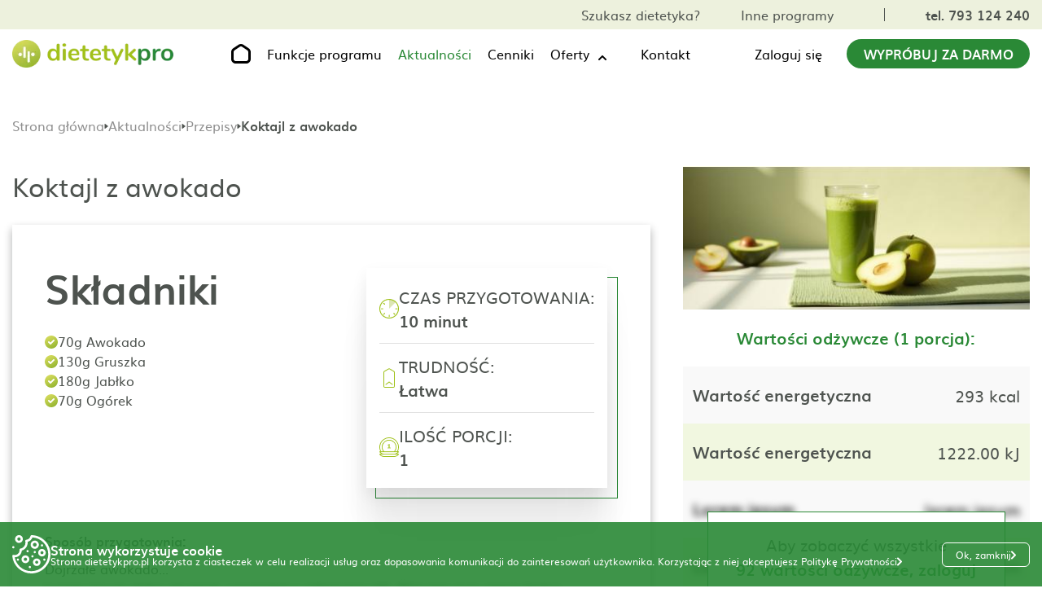

--- FILE ---
content_type: text/html; charset=UTF-8
request_url: https://dietetykpro.pl/przepis/1668/koktajl-z-awokado
body_size: 47214
content:
<!DOCTYPE html>
<html lang="pl">
<head>
    <meta charset="UTF-8">
    <meta http-equiv="X-UA-Compatible" content="IE=edge">
    <meta name="viewport" content="width=device-width, initial-scale=1.0">
    <meta name="description" content="DietetykPRO">

    <meta property="og:image" content="https://dietetykpro.pl/img_2023/og-img-www.jpeg?v=10">
    <meta property="og:type" content="website">
    <meta property="og:title" content="Program do układania diety | Dla dietetyków | Tworzenie jadłospisów">
    <meta property="og:description" content="DietetykPRO">

    <title>Program do układania diety | Dla dietetyków | Tworzenie jadłospisów</title>

    <link rel="icon" type="image/icon" href="/favicon.ico">


    <script src="/a/js/jquery.min.js"></script>
    
    <link rel="stylesheet" href="/css/style.css">
    <link rel="stylesheet" href="/css/page-single-recipe.css">
    <link rel="stylesheet" href="/css/page-news.css">

        <meta name="keywords" content=" program dla dietetyków, program do generowania diety, program do układania diety, dietetyk, dietetycy ">
    <meta name="description" content=" Uniwersalny program dla dietetyków do układania diety i tworzenia jadłospisów - DietetykPro">
        <style>
		    /*@import url(https://fonts.googleapis.com/css2?family=Abhaya+Libre:wght@400;700&display=swap);*/

            /*@font-face {*/
            /*    font-family: 'Abhaya Libre';*/
            /*    font-style: normal;*/
            /*    font-weight: 400;*/
            /*    font-display: swap;*/
            /*    src: url('/fonts/abhaya-libre-400.woff2') format('woff2');*/
            /*    unicode-range: U+0100-02AF, U+0304, U+0308, U+0329, U+1E00-1E9F, U+1EF2-1EFF, U+2020, U+20A0-20AB, U+20AD-20CF, U+2113, U+2C60-2C7F, U+A720-A7FF;*/
            /*}*/

            /* sinhala */
            @font-face {
                font-family: 'Abhaya Libre';
                font-style: normal;
                font-weight: 700;
                font-display: swap;
                src: url('/fonts/abhaya-libre-700.woff2') format('woff2');
                unicode-range: U+0964-0965, U+0D81-0DF4, U+200C-200D, U+25CC, U+111E1-111F4;
            }
            /* latin-ext */
            @font-face {
                font-family: 'Abhaya Libre';
                font-style: normal;
                font-weight: 700;
                font-display: swap;
                src: url('/fonts/abhaya-libre-700-latin-ext.woff2') format('woff2');
                unicode-range: U+0100-02AF, U+0304, U+0308, U+0329, U+1E00-1E9F, U+1EF2-1EFF, U+2020, U+20A0-20AB, U+20AD-20CF, U+2113, U+2C60-2C7F, U+A720-A7FF;
            }
            /* latin */
            @font-face {
                font-family: 'Abhaya Libre';
                font-style: normal;
                font-weight: 700;
                font-display: swap;
                src: url('/fonts/abhaya-libre-700-latin.woff2') format('woff2');
                unicode-range: U+0000-00FF, U+0131, U+0152-0153, U+02BB-02BC, U+02C6, U+02DA, U+02DC, U+0304, U+0308, U+0329, U+2000-206F, U+2074, U+20AC, U+2122, U+2191, U+2193, U+2212, U+2215, U+FEFF, U+FFFD;
            }

		    * { scroll-behavior: smooth; box-sizing: border-box; font-family: 'muli', sans-serif; outline: none; -webkit-tap-highlight-color: transparent; }
		    body, html { margin: 0; }
		    .main-container h1, .main-container h2, .main-container h3, .main-container h4, .main-container h5, .main-container h6, .main-container li, .main-container p, .main-container ul { margin: 0; padding: 0; line-height: 1.2; }
		    .main-container a { color: #000; text-decoration: none; }
		    .main-container button { cursor: pointer; }
		    .main-container img { max-width: 100%; }

		    .main-container .f-14 { font-size: 14px; }
		    .main-container .f-16 { font-size: 16px; }
		    .main-container .f-18 { font-size: 18px; }
		    .main-container .f-20 { font-size: 20px; }
		    .main-container .f-22 { font-size: 22px; }
		    .main-container .f-24 { font-size: 24px; }
		    .main-container .f-26 { font-size: 26px; }
		    .main-container .f-28 { font-size: 28px; }
		    .main-container .f-30 { font-size: 30px; }

		    .main-container .bold { font-weight: 700; }
		    .main-container .uppercase { text-transform: uppercase; }
		    .main-container .center { text-align: center; }
		    .main-container .gray { color: #4E534F; }
		    .main-container .green { color: #2A8936; }
		    .main-container .arrow-link { display: flex; align-items: baseline; }
		    .main-container .arrow-link:hover { color: #2A8936; }
		    .main-container .arrow-link:hover path { fill: #2A8936; }
		    .main-container .arrow-link svg { margin-left: 10px; }

		    .main-container { overflow: hidden; position: relative; display: block; width: 100%; margin-right: auto; margin-left: auto; font-family: 'muli', sans-serif; }
		    .page-container { display: block; width: 100%; max-width: 1630px; margin-right: auto; margin-left: auto; padding-right: 15px; padding-left: 15px; }

		    .main-container .line { width: 100%; height: 1px; background-image: url('/img_2023/line.png'); background-size: contain; background-repeat: no-repeat; background-position: center; }
		    .main-container .cta-btn { display: flex; align-items: center; justify-content: center; min-width: 265px; padding: 20px 40px; background-color: #2A8936; color: #FFF; border-radius: 50px; }
		    .main-container .cta-btn:hover { background-color: #166220; }
		    .main-container .cta-btn-white { display: flex; align-items: center; justify-content: center; min-width: 265px; padding: 20px 40px; background-color: #FFF; color: #2A8936; border: 1px solid #2A8936; border-radius: 50px; }
		    .main-container .cta-btn-white:hover { background-color: #2A8936; color: #FFF; }
		    .main-container .box-main-title { color: #4E534F; font-size: 78px; font-weight: 700; font-family: 'Abhaya Libre', serif; }

		    .main-container .line { width: 100%; height: 1px; background-image: url('/img_2023/line.png'); background-size: contain; background-repeat: no-repeat; background-position: center; }
		    .main-container .cta_btn { display: flex; align-items: center; justify-content: center; min-width: 265px; padding: 20px 40px; background-color: #2A8936; color: #FFF; border-radius: 50px; }
		    .main-container .cta_btn:hover { background-color: #166220; }
		    .main-container .cta_btn_white { display: flex; align-items: center; justify-content: center; min-width: 265px; padding: 20px 40px; background-color: #FFF; color: #2A8936; border: 1px solid #2A8936; border-radius: 50px; }
		    .main-container .cta_btn_white:hover { background-color: #2A8936; color: #FFF; }
		    .main-container .box_main_title { color: #4E534F; font-size: 78px; font-weight: 700; font-family: 'Abhaya Libre', serif; }

		    .breadcrumbs-box { display: flex; align-items: center; gap: 6px; margin-top: 24px; margin-bottom: 40px; }
		    .breadcrumbs-box .icon { transform: translateY(1px); display: block; }
		    .breadcrumbs-box .single-text { overflow: hidden; padding-top: 2px; display: block; align-items: center; max-width: 1200px; height: 20px; color: #4E534F; font-weight: 700; text-overflow: ellipsis; white-space: nowrap; line-height: 1; }
		    .breadcrumbs-box .single-link { display: flex; align-items: center; height: 20px; padding-bottom: 1px; color: #8F8F8F; font-weight: 400; line-height: 1; transition: color .3s; }
		    .breadcrumbs-box .single-link:hover { color: #2A8936; }

		    .after-send-box {display: flex; flex-direction: column; justify-content: center; align-items: center; gap: 32px; text-align: center;}
		    .after-send-box.higher {min-height: 600px;}
		    .after-send-box .icon {display: block; margin-bottom: 8px;}
		    .after-send-box .after-send-text-top {font-size: 32px; color: #4E534F; font-weight: 700;}
		    .after-send-box .after-send-text-bottom {color: #4E534F; font-size: 26px;}

		    .after-submit {margin-top: 16px;}
		    .after-submit .after-send-box {display: flex; flex-direction: row; gap: 40px; text-align: left;}
		    .after-submit .after-send-box .icon {margin-bottom: 0;}
		    .after-submit .after-send-box .text-box {display: flex; flex-direction: column; gap: 32px;}

		    #contact .page_container .single_box.calendar_box.invalid .error_message {border: 1px solid #FF0000; font-size: 18px!important; padding: 6px;}

		    .grecaptcha-badge {z-index: 9999999;}
		    .space-left {padding-left: 15px;}



		    @media all and (max-width: 1630px) {
				    .page-title {font-size: 55px!important;}
				    h2 {font-size: 50px!important;}
		    }


		    @media all and (max-width: 1400px) {
				    .main-container .cta-btn {min-width: 225px;}
		    }

		    @media all and (max-width: 1240px) {
				    #dp-functions-page#dp-functions-page { padding-top: 0; }
				    #dp-function-single-page#dp-function-single-page { padding-top: 0; }
				    #dp-offer-single-page#dp-offer-single-page { padding-top: 0; }
				    #dp-offers-page#dp-offers-page { padding-top: 0; }
				    #dp-other-programs-page#dp-other-programs-page { padding-top: 0; }
				    #dp-news-page#dp-news-page { padding-top: 0; }
				    #dp-news-single-page#dp-news-single-page { padding-top: 0; }
				    #dp-contact-page#dp-contact-page { padding-top: 0; }
				    #dp-price-list-page#dp-price-list-page { padding-top: 0; }
				    .home-page-zz.home-page-zz .banner-top {margin-top: 0;}
				    .home-page-gab.home-page-gab .banner-top {margin-top: 0;}
				    .home-page-edu.home-page-edu .banner-top {margin-top: 0;}
				    .home-page-doct.home-page-doct .banner-top {margin-top: 0;}
		    }

		    @media all and (max-width: 1200px) {
				    .main-container .f-18 { font-size: 16px; }
				    .main-container .f-20 { font-size: 18px; }
				    .breadcrumbs-box .single-text { max-width: 600px; }
		    }

		    @media all and (max-width: 992px) {
				    .main-container .f-22 { font-size: 18px; }
				    .main-container .f-24 { font-size: 20px; }
				    .main-container .f-26 { font-size: 24px; }
				    .main-container .f-28 { font-size: 26px; }
				    .main-container .f-30 { font-size: 28px; }
				    .breadcrumbs-box { margin-top: 16px; margin-bottom: 20px; }
				    .breadcrumbs-box .single-text { max-width: 400px; }
		    }

		    @media all and (max-width: 850px) {
				    h2 {font-size: 38px!important;}
		    }

		    @media all and (max-width: 768px) {
				    .main-container .f-20 { font-size: 16px; }
				    .main-container .f-24 { font-size: 18px; }
				    .main-container .f-26 { font-size: 22px; }
				    .main-container .f-28 { font-size: 24px; }
				    .main-container .f-30 { font-size: 26px; }
				    .breadcrumbs-box .single-text { max-width: 275px; }
		    }

		    @media all and (max-width: 576px) {
				    .breadcrumbs-box { margin-top: 16px; margin-bottom: 16px; }
				    .breadcrumbs-box .single-text { max-width: 120px; }
				    .breadcrumbs-box .single-text:nth-child(5) { max-width: 70px; }
		    }
            #dp-menu { position: fixed; top: 0; left: 50%; z-index: 100; transform: translateX(-50%); width: 100%; }
            #dp-menu.desktop-scroll { box-shadow: 0 5px 5px -2px rgb(31 31 31 / 9%); }
            #dp-menu .menu-logo { display: block; width: 200px; height: auto; }
            #dp-menu .cta-btn { padding: 10px 20px; }
            #dp-menu .top-box { background-color: #edf1dd; }
            #dp-menu .top-box .flex-container { display: flex; align-items: center; padding-top: 10px; padding-bottom: 10px; justify-content: flex-end; }
            #dp-menu .top-box .flex-container .single-box { display: flex; align-items: center; margin-left: 50px; }
            #dp-menu .top-box .flex-container .single-box:first-of-type .single-link:last-of-type { margin-left: 50px; }
            #dp-menu .top-box .flex-container .single-box:last-of-type .single-link { color: #4e534f; }
            #dp-menu .top-box .flex-container .single-box:last-of-type .single-link.active_language { font-weight: 700; }
            #dp-menu .top-box .flex-container .single-box:last-of-type .single-link:last-of-type { margin-left: 12px; }
            #dp-menu .top-box .flex-container .single-box .phone_link { padding-left: 50px; border-left: 1px solid #4e534f; }
            #dp-menu .top-box .flex-container .single-box .phone_link:hover { color: #166220; }
            #dp-menu .bottom-box { background-color: #fff; padding-top: 0; padding-bottom: 0; }
            #dp-menu .bottom-box .flex-container { position: relative; display: flex; align-items: center; justify-content: space-between; }
            #dp-menu .bottom-box .flex-container .single-box { display: flex; align-items: center; }
            #dp-menu .bottom-box .flex-container .single-box:nth-child(2) .single-link { position: relative; margin-right: 50px; }

            @media all and (min-width:910px) {
		            #dp-menu .bottom-box .flex-container .single-box:nth-child(2) .single-link {padding: 18px 0; }
            }

            #dp-menu .bottom-box .flex-container .single-box:nth-child(2) .single-link .mobile-log-in {display: none;}
            #dp-menu .bottom-box .flex-container .single-box:nth-child(2) .single-link:last-of-type { margin-right: 0; }
            #dp-menu .bottom-box .flex-container .single-box:nth-child(2) .single-link:last-of-type:hover svg { transform: none; }
            #dp-menu .bottom-box .flex-container .single-box:nth-child(2) .single-link.home-page-link { margin-right: 50px!important; margin-left: 10px; }
            #dp-menu .bottom-box .flex-container .single-box:nth-child(3) .single-link { margin-right: 30px; }
            #dp-menu .bottom-box .flex-container .single-box .single-link svg { display: block; }
            #dp-menu .bottom-box .flex-container .single-box .single-link:hover { color: #2a8936; }
            #dp-menu .bottom-box .flex-container .single-box .single-link:hover svg { transform: translateY(calc(-50% + 1px)); rotate: 0deg; cursor: pointer; }
            #dp-menu .bottom-box .flex-container .single-box .single-link:hover path { fill: #2A8936; }
            #dp-menu .bottom-box .flex-container .single-box .single-link:hover .link-text { color: #2a8936; }
            #dp-menu .bottom-box .flex-container .single-box .single-link.active { color: #2a8936; }
            #dp-menu .bottom-box .flex-container .single-box .single-link.active > .link-text { color: #2a8936; }
            #dp-menu .bottom-box .flex-container .single-box .single-link.active > .wrapper-link > .link-text { color: #2a8936; }
            #dp-menu .bottom-box .flex-container .single-box .single-link.active:hover > .link-text { color: #166220; }
            #dp-menu .bottom-box .flex-container .single-box .single-link.active:hover > .wrapper-link > .link-text { color: #166220; }
            #dp-menu .bottom-box .flex-container .single-box .single-link.active path { fill: #2A8936; }
            #dp-menu .bottom-box .flex-container .single-box .single-link.active:hover path { fill: #166220; }
            #dp-menu .bottom-box .flex-container .single-box .single-link.home-page-link:hover path { fill: #166220; }
            #dp-menu .mobile-menu-toggle { display: none!important; }
            #dp-menu .top-box-mobile-link { display: none; }
            #dp-menu .line { display: none; }
            #dp-menu .drop-down { padding-right: 48px!important; margin-right: 0!important; }
            #dp-menu .bottom-box .flex-container .single-box:nth-child(2) .single-link.drop-down {cursor: pointer;}
            #dp-menu .drop-down .drop-down-box { width: 100%; margin-top: 16px; }
            #dp-menu .drop-down .drop-down-box.drop-down-box .single-link.single-link {padding: 10px;}
            #dp-menu .drop-down .drop-down-box .single-link { width: 100%; background-color: #edf1dd; }
            #dp-menu .drop-down .drop-down-box .single-link:last-child { padding-bottom: 16px; }
            #dp-menu .bottom-box .flex-container .single-box .link-text:hover { color: #2a8936; }
            #dp-menu .bottom-box .flex-container .single-box .home-page-link svg { display: block; }
            #dp-menu .drop-down .wrapper-link { position: relative; cursor: pointer; }
            #dp-menu .drop-down svg { content: url("data:image/svg+xml,%3Csvg xmlns='http://www.w3.org/2000/svg' width='12' height='8' viewBox='0 0 12 8' fill='none'%3E%3Cpath fill-rule='evenodd' clip-rule='evenodd' d='M1.28742 6.70075C1.47494 6.88823 1.72925 6.99354 1.99442 6.99354C2.25958 6.99354 2.51389 6.88823 2.70142 6.70075L5.99442 3.40775L9.28742 6.70075C9.37966 6.79626 9.49001 6.87245 9.61201 6.92486C9.73401 6.97726 9.86524 7.00485 9.99801 7.006C10.1308 7.00716 10.2625 6.98186 10.3854 6.93158C10.5083 6.8813 10.6199 6.80704 10.7138 6.71315C10.8077 6.61926 10.882 6.5076 10.9322 6.38471C10.9825 6.26181 11.0078 6.13013 11.0067 5.99735C11.0055 5.86457 10.9779 5.73335 10.9255 5.61135C10.8731 5.48935 10.7969 5.379 10.7014 5.28675L6.70142 1.28675C6.51389 1.09928 6.25958 0.993968 5.99442 0.993968C5.72925 0.993968 5.47494 1.09928 5.28742 1.28675L1.28742 5.28675C1.09994 5.47428 0.994629 5.72859 0.994629 5.99375C0.994629 6.25892 1.09994 6.51323 1.28742 6.70075Z' fill='black'/%3E%3C/svg%3E"); position: absolute; top: 50%; right: -22px; z-index: 3; transform: translateY(calc(50% - 3px)); rotate: 180deg; transition: rotate .3s; }
            #dp-menu .drop-down:hover svg { transform: translateY(calc(-50% + 1px)); rotate: 0deg; }
            #dp-menu .drop-down .wrapper-link .link-text { position: relative; z-index: 2; transition: color .3s; }
            #dp-menu .drop-down .wrapper-link:hover .link-text { color: #2a8936; }
            #dp-menu .top-box .flex-container .single-box:hover .single-link {color:#166220;}

            .user-login-wrapper {position: relative;}
            .mobile-account {position: absolute; top: calc(100% + 10px); right: 0; display: none; width: max-content; box-shadow: 0 1px 5px 0 rgba(11, 11, 12, 0.15);}
            .mobile-account .list-item .item-link {display: flex; align-items: center; gap: 16px; padding: 16px; background-color: #FFF;}
            .mobile-account .list-item:last-child .item-link {background-color: #F97D00;}
            .mobile-account .list-item:last-child .item-link .link-text {color: #FFF;}
            .mobile-account .list-item:last-child .item-link:hover .link-text {text-decoration: underline;}
            .mobile-account .list-item:not(:last-child) .item-link {border-bottom: 1px solid #DFDFDF;}
            .mobile-account .list-item .item-link .link-text {line-height: 1.2; transition: color .3s;}
            .mobile-account .list-item .item-link:hover {color: #2A8936;}
            .mobile-account .list-item:not(:first-child):not(:last-child) .item-link svg path {transition: fill .3s;}
            .mobile-account .list-item:not(:first-child):not(:last-child) .item-link:hover svg path {fill: #2A8936;}
            .mobile-account .list-item .item-link .days-left {font-size: 14px;}
            .desktop-link .user-name-box + .mobile-account {display: none;}
            .desktop-link .user-name-box.active + .mobile-account {z-index: 999; display: grid; grid-template-columns: 1fr;}
            .desktop-link .user-name-box.active + .mobile-account li {list-style: none;}
            .mobile-log-in .user-name-box + .mobile-account {display: none;}
            .mobile-log-in .user-name-box.active + .mobile-account {z-index: 999; display: grid; grid-template-columns: 1fr;}
            .mobile-log-in .user-name-box.active + .mobile-account li {list-style: none;}
            .mobile-account.show {z-index: 999; display: grid; grid-template-columns: 1fr;}
            .mobile-account.show li {list-style: none;}
            .user-name-box {display: flex; align-items: center; gap: 8px;}
            .user-name-box .icon {transform: translateY(2px); display: block; min-width: 16px; transition: rotate .3s;}
            .user-name-box.active .icon {transform: translateY(-1px); rotate: 180deg; min-width: 16px;}
            .user-name-box .icon path {transition: fill .3s;}
            .user-name-box:hover .icon path {fill: #2A8936;}
            .user-name-box.active .icon path {fill: #2A8936;}
            .user-name-box .user-name {transition: color .3s;}
            .user-name-box:hover .user-name {color: #2A8936;}
            .user-name-box.active .user-name {color: #2A8936;}
            .user-name-box .user-name-icon {display: block; margin-left: 16px;}
            #dp-menu .bottom-box .mobile-menu-container .single-link.mobile-log-in {display: none;}
            .mobile-account .list-item:first-child .item-link svg path {fill: #9FC119!important;}
            .mobile-account .list-item:first-child .item-link:hover svg path {fill: #9FC119!important;}

            @media all and (max-width: 1400px) {
                    #dp-menu .bottom-box .flex-container .single-box:nth-child(2) .single-link { margin-right: 20px; }
                    #dp-menu .bottom-box .flex-container .single-box:nth-child(2) .single-link.home-page-link {margin-right: 20px!important;}
            }

            @media all and (max-width: 1240px) {
                    #dp-menu { position: static; transform: unset; }
                    #dp-menu .cta-btn { display: none; }
                    #dp-menu .bottom-box .flex-container .single-box:nth-child(3) .single-link { margin-right: 0; }
                    #dp-menu .top-box .flex-container { justify-content: space-between; }
                    #dp-menu .top-box .flex-container .single-box:nth-child(1) { display: none; }
                    #dp-menu .top-box .flex-container .single-box .phone_link { padding-left: 0; border-left: 0; }
                    #dp-menu .top-box .flex-container .single-box { margin-left: 0; }
                    #dp-menu .bottom-box .flex-container .single-box .home-page-link { display: none; }
                    #dp-menu .bottom-box .fixed-bottom-box { position: fixed; top: 0; left: 0; width: 100%; background-color: #fff; z-index: 100; box-shadow: 0 5px 5px -2px rgb(31 31 31 / 9%); }
                    #dp-menu .menu-logo {max-width: 120px;}
                    .user-name-box .user-icon {max-width: 24px;}
            }

            @media all and (min-width:910px) {
                    #dp-menu .drop-down .drop-down-box { position: absolute; top: calc(100% - 16px); left: 0; z-index: 1000; display: none; flex-direction: column; min-width: 250px; width: max-content; background-color: #fff; box-shadow: 0 1px 5px 0 rgba(11, 11, 12, 0.15); }
                    #dp-menu .drop-down .drop-down-box:hover { display: flex; }
                    #dp-menu .drop-down:hover .drop-down-box { display: flex; }
                    #dp-menu .drop-down .drop-down-box .single-link { display: flex; align-items: center; min-height: 40px; margin-right: 0!important; padding: 10px; background-color: #fff; border-bottom: 1px solid #dfdfdf; }
            }

            @media(max-width: 910px) {
                    #dp-menu .mobile-menu-toggle { display: flex!important; align-items: center; }
                    #dp-menu .mobile-menu-toggle #hamburger { background-color: transparent; border: none; cursor: pointer; display: flex; padding: 0; margin-left: 10px; }
                    #dp-menu .mobile-menu-toggle #hamburger .line { fill: none; stroke: #000000; stroke-width: 6; transition: stroke-dasharray 600ms cubic-bezier(0.4, 0, 0.2, 1),stroke-dashoffset 600ms cubic-bezier(0.4, 0, 0.2, 1); }
                    #dp-menu .mobile-menu-toggle #hamburger .line1 { stroke-dasharray: 60 207; stroke-width: 6; }
                    #dp-menu .mobile-menu-toggle #hamburger .line2 { stroke-dasharray: 60 60; stroke-width: 6; }
                    #dp-menu .mobile-menu-toggle #hamburger .line3 { stroke-dasharray: 60 207; stroke-width: 6; }
                    #dp-menu .mobile-menu-toggle #hamburger path { stroke: #2A8936!important; }
                    #dp-menu .mobile-menu-toggle #hamburger.open .line1 { stroke-dasharray: 90 207; stroke-dashoffset: -134; stroke-width: 6; }
                    #dp-menu .mobile-menu-toggle #hamburger.open .line2 { stroke-dasharray: 1 60; stroke-dashoffset: -30; stroke-width: 6; }
                    #dp-menu .mobile-menu-toggle #hamburger.open .line3 { stroke-dasharray: 90 207; stroke-dashoffset: -134; stroke-width: 6; }
                    #dp-menu .bottom-box .mobile-bottom-box .mobile-menu-container { position: absolute; top: 50px; left: -15px; z-index: 1000; width: calc(100% + 15px); background-color: #fff; flex-flow: column; }
                    #dp-menu.active-mobile-menu .bottom-box .mobile-bottom-box .mobile-menu-container { display: flex!important; box-shadow: 0 5px 10px -2px rgb(31 31 31 / 30%); }
                    #dp-menu .bottom-box .mobile-menu-container .single-link { display: flex; align-items: center; justify-content: center; width: 100%; margin: 0!important; padding-top: 18px; padding-bottom: 18px; }
                    #dp-menu .top-box-mobile-link { display: flex; flex-flow: column; align-items: center; margin-top: 10px; padding-top: 10px; padding-bottom: 10px; background-color: #9fc119; width: 100%; }
                    #dp-menu .top-box-mobile-link .single-link a {color: #fff;}
                    #dp-menu .bottom-box .mobile-bottom-box.fixed-bottom-box .mobile-menu-container { top: 50px; }
                    #dp-menu .bottom-box .flex-container .single-box:nth-child(2) .single-link:nth-child(3) { margin-top: 10px; }
                    #dp-menu .bottom-box .flex-container .single-box.mobile-menu-container { display: none; }
                    #dp-menu .bottom-box .flex-container .single-box.hidden-mobile { display: none; }
                    #dp-menu .bottom-box .flex-container .single-box.mobile-menu-container .line:first-child { display: none; }
                    #dp-menu .bottom-box .flex-container .single-box.mobile-menu-container .line:last-child { display: none; }
                    #dp-menu .line { display: block; height: 2px; }
                    #dp-menu .drop-down { display: flex; flex-direction: column; padding-bottom: 0!important; }
                    #dp-menu .drop-down + .line {display: none;}
                    #dp-menu .drop-down .drop-down-box .single-link { padding-top: 18px; padding-bottom: 0; }
                    #dp-menu .drop-down .wrapper-link svg { display: none; }
                    #dp-menu .bottom-box .flex-container .single-box .single-link svg {display: none;}
                    #dp-menu .bottom-box .flex-container .single-box:nth-child(2) .single-link .mobile-log-in {display: block;}
                    .user-login-wrapper.desktop-link {display: none;}
                    #dp-menu .bottom-box .flex-container .single-box .single-link.mobile-log-in .user-icon {transform: translate(0, 0)!important; display: block;}
                    #dp-menu .bottom-box .flex-container .single-box .single-link.mobile-log-in .icon {display: block;}
                    .user-name-box .icon {transform: translateY(2px)!important; rotate: 0deg!important;}
                    .user-name-box.active .icon {transform: translateY(-1px)!important; rotate: 180deg!important;}
                    #dp-menu .bottom-box .mobile-menu-container .single-link.mobile-log-in {display: flex;}
                    .mobile-account {left: 0; right: unset;}
                    .mobile-account .list-item .item-link .link-text {color: #000!important;}
                    .mobile-account .list-item .item-link .link-text:hover {color: #2a8936!important;}
                    .mobile-account .list-item:last-child .item-link .link-text {color: #FFF!important;}
                    .mobile-account .list-item .item-link svg {transform: translateY(0)!important; display: block!important;}
                    .mobile-account .list-item .item-link svg path {fill: #4E534F!important;}
                    .mobile-account .list-item:first-child .item-link svg path {fill: url(#paint0_linear_1822_4737)!important;}
                    .mobile-account .list-item:first-child .item-link:hover svg path {fill: url(#paint0_linear_1822_4737)!important;}
                    .mobile-account .list-item .item-link:hover svg path {fill: #2a8936!important;}
                    .mobile-account .list-item:last-child .item-link svg path {fill: #FFF!important;}
                    .mobile-account .list-item:last-child .item-link:hover svg path {fill: #FFF!important;}
		            #dp-menu .drop-down {padding-right: 0!important;}
            }

            @media all and (max-width: 525px) {
                    .mobile-account {left: -60px;}
            }

            @media(max-width: 450px) {
                    #dp-menu .menu-logo { width: 160px; margin-top: 6px; }
                    .mobile-account {left: -90px;}
            }
            .footer-container { margin-top: 125px; }
            #footer { padding-top: 100px; padding-bottom: 70px; position: relative; }
            #footer.webp-footer { }
            #footer .flex-container { display: flex; justify-content: space-between; }
            #footer .flex-container .single-box:nth-child(1) { width: 30%; }
            #footer .flex-container .single-box:nth-child(2) { width: 30%; }
            #footer .flex-container .single-box:nth-child(3) { width: 20%; }
            #footer .flex-container .single-box:nth-child(4) { width: 20%; }
            #footer .flex-container .single-box:nth-child(2) .bmargin, #footer .flex-container .single-box:nth-child(3) .bmargin, #footer .flex-container .single-box:nth-child(4) .bmargin { margin-bottom: 20px; }
            #footer .flex-container .single-box p.bmargin { height: 30px; }
            #footer .flex-container .footer-contact-link { position: relative; padding-left: 50px; display: block; }
            #footer .flex-container .footer-contact-link:first-of-type { margin-top: 20px; margin-bottom: 20px; }
            #footer .flex-container .footer-contact-link .icon { position: absolute; left: 0; top: 50%; transform: translateY(-50%); }
            #footer .flex-container .footer-contact-link .green { transition: color .3s; }
            #footer .flex-container .footer-contact-link:hover .green { color: #166220; }
            #footer .flex-container .app-links { display: flex; align-items: center; margin-top: 20px; }
            #footer .flex-container .app-links a { position: relative; }
            #footer .flex-container .app-links a::before { content: ''; position: absolute; left: 0; top: 0; z-index: 8; display: none; width: 100%; max-width: 160px; height: 100%; max-height: 48px; background-color: rgba(255, 255, 255, 0.4); border-radius: 8px; }
            #footer .flex-container .app-links a:hover::before { display: block; }
            #footer .flex-container .app-links .section-image { position: relative; width: 95%; height: auto; display: inline-block; }
            #footer .flex-container .app-links:first-of-type .section-image { margin-right: 20px; }
            #footer .flex-container .app-links .section-image { width: 160px; }
            #footer .flex-container .footer-link { margin-bottom: 20px; display: block; }
            #footer .flex-container .footer-link:hover { color: #2a8936; }
            #footer .flex-container .footer-logotypes { display: flex; align-items: center; }
            #footer .flex-container .footer-logotypes img { width: auto; height: auto; }
            #footer .flex-container .footer-logotypes img:first-of-type { margin-right: 20px; }
            #social-media { padding-top: 75px; padding-bottom: 65px; }
            #social-media .links-container { width: 240px; display: flex; align-items: center; justify-content: space-between; margin-left: auto; margin-right: auto; margin-bottom: 40px; }
            #social-media .links-container .social-media-link:hover path { fill: #2A8936; }
            #social-media .links-container .social-media-link:hover circle { stroke: #2A8936; }
            #author { padding-top: 15px; padding-bottom: 15px; background-color: grey; }
            #author .flex-container { display: flex; align-items: baseline; justify-content: center; color: #fff; }
            #author .flex-container a { margin-left: 10px; }
            #author .flex-container a:hover svg { opacity: 0.5; }
            #footer { padding-top: 100px; padding-bottom: 70px; }
            #footer.webp_footer { }
            #footer .flex_container { display: flex; justify-content: space-between; }
            #footer .flex_container .single_box:nth-child(1) { width: 30%; }
            #footer .flex_container .single_box:nth-child(2) { width: 30%; }
            #footer .flex_container .single_box:nth-child(3) { width: 20%; }
            #footer .flex_container .single_box:nth-child(4) { width: 20%; }
            #footer .flex_container .single_box:nth-child(2) .bmargin, #footer .flex_container .single_box:nth-child(3) .bmargin, #footer .flex_container .single_box:nth-child(4) .bmargin { margin-bottom: 20px; }
            #footer .flex_container .single_box p.bmargin { height: 30px; }
            #footer .flex_container .footer_contact_link { position: relative; padding-left: 50px; display: block; }
            #footer .flex_container .footer_contact_link:first-of-type { margin-top: 20px; margin-bottom: 20px; }
            #footer .flex_container .footer_contact_link .icon { position: absolute; left: 0; top: 50%; transform: translateY(-50%); }
            #footer .flex_container .footer_contact_link .green { transition: color .3s; }
            #footer .flex_container .footer_contact_link:hover .green { color: #166220; }
            #footer .flex_container .app_links { display: flex; align-items: center; margin-top: 20px; }
            #footer .flex_container .app_links a { position: relative; }
            #footer .flex_container .app_links a::before { content: ''; position: absolute; left: 0; top: 0; z-index: 8; display: none; width: 100%; max-width: 160px; height: 100%; max-height: 48px; background-color: rgba(255, 255, 255, 0.4); border-radius: 8px; }
            #footer .flex_container .app_links a:hover::before { display: block; }
            #footer .flex_container .app_links .section_image { position: relative; width: 95%; height: auto; display: inline-block; }
            #footer .flex_container .app_links:first-of-type .section_image { margin-right: 20px; }
            #footer .flex_container .app_links .section_image { width: 160px; }
            #footer .flex_container .footer_link { margin-bottom: 20px; display: block; }
            #footer .flex_container .footer_link:hover { color: #2a8936; }
            #footer .flex_container .footer_logotypes { display: flex; align-items: center; }
            #footer .flex_container .footer_logotypes img { width: auto; height: auto; }
            #footer .flex_container .footer_logotypes img:first-of-type { margin-right: 20px; }

            @media(max-width: 1270px) {
                    #footer .f_20 { font-size: 16px; }
                    #footer .flex-container .app-links .section-image { width: 125px; }
                    #footer .flex-container .single-box:nth-child(1) { width: 25%; }
                    #social-media { padding-top: 50px; padding-bottom: 50px; }
                    #footer .f_20 { font-size: 16px; }
                    #footer .flex_container .app_links .section_image { width: 125px; }
                    #footer .flex_container .single_box:nth-child(1) { width: 25%; }
            }

            @media(max-width: 991px) {
                    #footer { padding-top: 50px; padding-bottom: 50px; }
                    #footer .flex-container { flex-flow: wrap; }
                    #footer .flex-container .single-box { width: 50%!important; }
                    #social-media { padding-top: 40px; padding-bottom: 40px; }
                    #social-media .links-container { margin-bottom: 30px; }
                    .mobile-hidden-content { display: none; }
                    #footer { padding-top: 50px; padding-bottom: 50px; }
                    #footer .flex_container { flex-flow: wrap; }
                    #footer .flex_container .single_box { width: 50%!important; }
            }

            @media(max-width: 620px) {
                    #footer .flex-container .single-box { width: 100%!important; }
                    #footer .flex-container .single-box p.bmargin { display: none; }
                    #footer .flex-container .single-box:nth-child(2) { margin-top: 40px; margin-bottom: 40px; }
                    #footer .flex_container .single_box { width: 100%!important; }
                    #footer .flex_container .single_box p.bmargin { display: none; }
                    #footer .flex_container .single_box:nth-child(2) { margin-top: 40px; margin-bottom: 40px; }
            }
            .cookies-info-bar {position: fixed; bottom: 0; left: 0; right: 0; z-index: 99999999999; display: none; align-items: center; padding: 16px 0; background-color: rgba(42, 137, 54, 0.9);}
            .cookies-info-bar.show {display: flex;}
            .cookies-info-bar .inner-box {display: flex; align-items: center; justify-content: space-between; gap: 16px;}

            .cookies-info-bar .inner-box .left-box {display: flex; align-items: center; gap: 20px;}
            .cookies-info-bar .inner-box .left-box .icon {display: block; min-width: 46px; height: auto;}
            .cookies-info-bar .inner-box .left-box .text-box {display: flex; flex-direction: column; color: #FFF; font-weight: 400;}
            .cookies-info-bar .inner-box .left-box .text-box .single-text {margin-top: 0; margin-bottom: 0;}
            .cookies-info-bar .inner-box .left-box .text-box .single-text.text-top {font-size: 16px; font-weight: 700;}
            .cookies-info-bar .inner-box .left-box .text-box .single-text.text-bottom {font-size: 12px;}
            .cookies-info-bar .inner-box .left-box .text-box .single-text .link {display: inline-flex; align-items: center; gap: 6px; color: #FFF; font-weight: 400; text-decoration: none;}
            .cookies-info-bar .inner-box .left-box .text-box .single-text .link .link-icon {transform: translateY(1px);}
            .cookies-info-bar .inner-box .left-box .text-box .single-text .link:hover .link-text {text-decoration: underline;}

            .cookies-info-bar .inner-box .right-box {display: flex; align-items: center; justify-content: center;}
            .cookies-info-bar .inner-box .right-box .link {display: flex; align-items: center; justify-content: center; gap: 6px; width: max-content; padding: 8px 16px; text-decoration: none; border: 1px solid #FFF; border-radius: 6px; transition: background-color .3s, border-color .3s;}
            .cookies-info-bar .inner-box .right-box .link .link-text {color: #FFF; font-size: 12px; transition: color .3s;}
            .cookies-info-bar .inner-box .right-box .link .link-icon {transform: translateY(1px);}
            .cookies-info-bar .inner-box .right-box .link:hover {background-color: #FFF; border-color: #FFF;}
            .cookies-info-bar .inner-box .right-box .link:hover .link-text {color: #2A8936;}
            .cookies-info-bar .inner-box .right-box .link .link-icon path {transition: fill .3s;}
            .cookies-info-bar .inner-box .right-box .link:hover .link-icon path {fill: #2A8936;}

            @media all and (max-width: 768px) {
                    .cookies-info-bar .inner-box .left-box .icon {display: none;}
                    .cookies-info-bar .inner-box .left-box .text-box {gap: 8px;}
            }

            @media all and (max-width: 576px) {
                    .cookies-info-bar .inner-box {flex-direction: column; align-items: flex-start;}
            }
            .main_container h1, .main_container h2, .main_container h3, .main_container h4, .main_container h5, .main_container h6, .main_container li, .main_container p, .main_container ul { margin: 0; padding: 0; font-weight: normal; line-height: 1.5; }
            .main_container a { text-decoration: none; color: #000; }
            .main_container button { cursor: pointer; }
            .main_container img { max-width: 100%; }
            * { box-sizing: border-box; font-family: 'muli',sans-serif; outline: none; -webkit-tap-highlight-color: transparent; }
            body, html { margin: 0; }

            @font-face {
                    font-family: 'muli'; src: url('/fonts/muli-bold-webfont.woff2') format('woff2'),url('/fonts/muli-bold-webfont.woff') format('woff'),url('/fonts/muli-bold-webfont.ttf') format('truetype'); font-weight: 700; font-style: normal; font-display: swap; }
            @font-face {
                    font-family: 'muli'; src: url('/fonts/muli-webfont.woff2') format('woff2'),url('/fonts/muli-webfont.woff') format('woff'),url('/fonts/muli-webfont.ttf') format('truetype'); font-weight: normal; font-style: normal; font-display: swap; }
            @font-face {
                    font-family: 'muli'; src: url('/fonts/muli-semibold-webfont.woff2') format('woff2'),url('/fonts/muli-semibold-webfont.woff') format('woff'),url('/fonts/muli-semibold-webfont.ttf') format('truetype'); font-weight: 600; font-style: normal; font-display: swap; }

            .main_container .f_14 { font-size: 14px; }
            .main_container .f_16 { font-size: 16px; }
            .main_container .f_18 { font-size: 18px; }
            .main_container .f_20 { font-size: 20px; }
            .main_container .f_22 { font-size: 22px; }
            .main_container .f_24 { font-size: 24px; }
            .main_container .f_26 { font-size: 26px; }
            .main_container .f_28 { font-size: 28px; }
            .main_container .bold { font-weight: 700; }
            .main_container .uppercase { text-transform: uppercase; }
            .main_container .center { text-align: center; }
            .main_container .gray { color: #4e534f; }
            .main_container .green { color: #2a8936; }
            .main_container .arrow_link { display: flex; align-items: baseline; }
            .main_container .arrow_link:hover { color: #2a8936; }
            .main_container .arrow_link:hover path { fill: #2A8936; }
            .main_container .arrow_link svg { margin-left: 10px; }

            .main_container { overflow: hidden; display: block; width: 100%; margin-right: auto; margin-left: auto; font-family: 'muli', serif; }
            .page_container { max-width: 1630px; padding-left: 15px; padding-right: 15px; width: 100%; margin-left: auto; margin-right: auto; display: block; }

            .main_container .cta_btn { display: flex; align-items: center; justify-content: center; min-width: 265px; padding: 20px 40px; background-color: #2a8936; border-radius: 50px; color: #fff; }
            .main_container .cta_btn:hover { background-color: #166220; }
            .main_container .cta_btn_white { display: flex; justify-content: center; align-items: center; min-width: 265px; padding: 20px 40px; background-color: #fff; border-radius: 50px; color: #2a8936; border: 1px solid #2a8936; }
            .main_container .cta_btn_white:hover { background-color: #2a8936; color: #fff; }
            .main_container .box_main_title { font-weight: 700; font-size: 78px; color: #4e534f; font-family: 'Abhaya Libre',serif; }
            .main_container .line { width: 100%; height: 1px; background-image: url('/img_2023/line.png'); background-size: contain; background-position: center; background-repeat: no-repeat; }

            #dp_menu { position: fixed; top: 0; left: 50%; transform: translateX(-50%); width: 100%; z-index: 100; max-width: 1920px; }
            #dp_menu.desktop_scroll { box-shadow: 0 5px 5px -2px rgb(31 31 31 / 9%); }
            #dp_menu .menu_logo { display: block; width: 200px; height: auto; }
            #dp_menu .cta_btn { padding: 10px 20px; }
            #dp_menu .top_box { background-color: #edf1dd; }
            #dp_menu .top_box .flex_container { display: flex; align-items: center; padding-top: 10px; padding-bottom: 10px; justify-content: flex-end; }
            #dp_menu .top_box .flex_container .single_box { display: flex; align-items: center; margin-left: 50px; }
            #dp_menu .top_box .flex_container .single_box:first-of-type .single_link:last-of-type { margin-left: 50px; }
            #dp_menu .top_box .flex_container .single_box:last-of-type .single_link { color: #4e534f; }
            #dp_menu .top_box .flex_container .single_box:last-of-type .single_link.active_language { font-weight: 700; }
            #dp_menu .top_box .flex_container .single_box:last-of-type .single_link:last-of-type { margin-left: 12px; }
            #dp_menu .top_box .flex_container .single_box .single_link:hover { color: #2a8936; }
            #dp_menu .top_box .flex_container .single_box .phone_link { padding-left: 50px; border-left: 1px solid #4e534f; }
            #dp_menu .top_box .flex_container .single_box .phone_link:hover { color: #166220; }
            #dp_menu .bottom_box { background-color: #fff; padding-top: 10px; padding-bottom: 10px; }
            #dp_menu .bottom_box .flex_container { display: flex; align-items: center; justify-content: space-between; }
            #dp_menu .bottom_box .flex_container .single_box { display: flex; align-items: center; }
            #dp_menu .bottom_box .flex_container .single_box:nth-child(2) .single_link { margin-right: 50px; }
            #dp_menu .bottom_box .flex_container .single_box:nth-child(2) .single_link:last-of-type { margin-right: 0; }
            #dp_menu .bottom_box .flex_container .single_box:nth-child(3) .single_link { margin-right: 30px; }
            #dp_menu .bottom_box .flex_container .single_box .single_link svg { display: block; }
            #dp_menu .bottom_box .flex_container .single_box .single_link:hover { color: #2a8936; }
            #dp_menu .bottom_box .flex_container .single_box .single_link:hover path { fill: #2A8936; }
            #dp_menu .bottom_box .flex_container .single_box .single_link.active { color: #2a8936; }
            #dp_menu .bottom_box .flex_container .single_box .single_link.active path { fill: #2A8936; }
            #dp_menu .bottom_box .flex_container .single_box .single_link.home_page_link:hover path { fill: #166220; }

            #dp_home_page .footer-container { margin-top: 250px; }
            #dp_home_page #top { background: #ffe8b0; background-position: bottom right; background-repeat: no-repeat; background-size: 50%; padding-top: 110px; margin-top: 90px; }
								    #dp_home_page #top.load-img-js {background: url('/img_2023/home/top-bg.png'),#ffe8b0;background-repeat: no-repeat; background-position: bottom right; background-size: 50%;}
            #dp_home_page #top.webp_top.load-img-js { background-image: url('/img_2023/home/top-bg.webp'); }
            #dp_home_page #top .flex_container { display: flex; justify-content: space-between; }
            #dp_home_page #top .box-wrapper {margin-bottom: 20px;}
            #dp_home_page #top .news_label { padding: 10px; padding-right: 20px; border-radius: 30px; background-color: rgba(255, 255, 255, 0.5); max-width: 510px; width: 100%; display: flex; align-items: center; }
            #dp_home_page #top .news_label .single_box:first-of-type { width: 105px; }
            #dp_home_page #top .news_label .single_box:first-of-type .new_label { padding: 6px 12px; color: #fff; background-color: #9fc119; border-radius: 30px; width: fit-content; }
            #dp_home_page #top .news_label .single_box:last-of-type { width: calc(100% - 105px); color: #2a8936; }
            #dp_home_page #top .single_box { position: relative; z-index: 2; width: 50%; }
            #dp_home_page #top .single_box:first-of-type { padding-right: 50px; }
            #dp_home_page #top .single_box:last-of-type { display: flex; justify-content: flex-end; align-items: center; }
            #dp_home_page #top .single_box *:not(a) { color: #212121; }
            #dp_home_page #top .single_box .main_title { font-size: 78px; font-family: 'Abhaya Libre',serif; font-weight: 700; }
            #dp_home_page #top .single_box .description { margin-top: 40px; margin-bottom: 40px; }
            #dp_home_page #top .single_box .btns_container { margin-bottom: 170px; }
            #dp_home_page #top .movie_box { max-width: 685px; width: 100%; height: 385px; filter: drop-shadow(0px 145px 58px rgba(56, 56, 56, 0.01)) drop-shadow(0px 82px 49px rgba(56, 56, 56, 0.05)) drop-shadow(0px 36px 36px rgba(56, 56, 56, 0.09)) drop-shadow(0px 9px 20px rgba(56, 56, 56, 0.1)) drop-shadow(0px 0px 0px rgba(56, 56, 56, 0.1)); position: relative; }
            #dp_home_page #top .movie_box::after { content: ''; position: absolute; bottom: -80px; right: -70px; display: block; width: 685px; height: 385px; border: 2px solid #fff; }
            #dp_home_page #top .movie_box .movie_overlay { position: absolute; inset: 0; z-index: 11; cursor: pointer; }
            #dp_home_page #top .movie_box .movie_overlay:hover { background-color: rgba(255, 255, 255, 0.5); }
								    #dp_home_page #top .movie_box .movie_box_container { width: 100%; height: 100%; background-image: url('/img_2023/home/movie-bg.png?v=2'); background-position: center; background-size: cover; background-repeat: no-repeat; position: relative; z-index: 10; }
								    #dp_home_page #top .movie_box .webp_movie_box_container { background-image: url('/img_2023/home/movie-bg.webp?v=2') !important; }
            #dp_home_page #top .movie_box .movie_box_container .clip { display: none; }
            #dp_home_page #top .movie_box .movie_box_container.active_movie { background-image: none!important; }
            #dp_home_page #top .movie_box .movie_box_container.active_movie .clip { display: block; }
            #dp_home_page #top .movie_box .control_video { position: absolute; top: 50%; right: -60px; z-index: 12; transform: translateY(-50%); display: flex; align-items: center; justify-content: center; width: 120px; height: 120px; background-color: #9FC119; border-radius: 50%; }
            #dp_home_page #top .movie_box .control_video:hover { background-color: #8FAF10; cursor: pointer; }
            #dp_home_page #top .movie_box .control_video:hover + .movie_overlay { background-color: rgba(255, 255, 255, 0.5); }
            #dp_home_page #top .movie_box .movie_box_container + .control_video .play_icon { display: block; }
            #dp_home_page #top .movie_box .movie_box_container + .control_video.active .play_icon { display: none; }
            #dp_home_page #top .movie_box .movie_box_container + .control_video .pause_icon { display: none; }
            #dp_home_page #top .movie_box .movie_box_container + .control_video.active .pause_icon { display: block; }

            #dp_home_page #top .single_box .movie-box { position: relative; width: 100%; max-width: 685px; height: 385px; filter: drop-shadow(0px 0px 16px rgba(56, 56, 56, 0.25)); }
            #dp_home_page #top .single_box .movie-box::after { content: ''; position: absolute; bottom: -80px; right: -70px; display: block; width: 685px; height: 385px; border: 2px solid #FFF; }
            #dp_home_page #top .single_box .movie-box .movie-overlay { position: absolute; inset: 0; z-index: 11; display: none!important; cursor: pointer; }
            #dp_home_page #top .single_box .movie-box .movie-overlay:hover { background-color: rgba(0, 0, 0, 0.2); }
            #dp_home_page #top .single_box .movie-box .movie-box-container { position: relative; z-index: 10; width: 100%; height: 100%;  background-size: cover; background-repeat: no-repeat; background-position: center; }
            #dp_home_page #top .single_box .movie-box .movie-box-container.active-movie { position: absolute; inset: 0; z-index: 10; background-image: none !important; }
            #dp_home_page #top .single_box .movie-box .movie-box-container.active-movie .clip { display: block; }
            #dp_home_page #top .single_box .movie-box .control-video { position: absolute; top: 50%; right: 0; z-index: 12; transform: translate(50%, -50%); display: flex; align-items: center; justify-content: center; width: 120px; height: 120px; background-color: #9FC119; border-radius: 50%; }
            #dp_home_page #top .single_box .movie-box .control-video:hover { cursor: pointer;}
            #dp_home_page #top .single_box .movie-box:hover .control-video {background-color: #8FAF10;}
            #dp_home_page #top .single_box .movie-box .movie-overlay:hover {background-color: rgba(255, 255, 255, 0.5);}
            #dp_home_page #top .single_box .movie-box .control-video:hover + .movie-overlay { background-color: rgba(255, 255, 255, 0.5); }
            #dp_home_page #top .single_box .movie-box .movie-box-container + .control-video .play-icon { display: block; }
            #dp_home_page #top .single_box .movie-box .movie-box-container + .control-video.active .play-icon { display: none; }
            #dp_home_page #top .single_box .movie-box .movie-box-container + .control-video .pause-icon { display: none; }
            #dp_home_page #top .single_box .movie-box .movie-box-container + .control-video.active .pause-icon { display: block; }

            #dp_home_page .btns_container { display: flex; align-items: center; }
            #dp_home_page .btns_container .cta_btn { margin-right: 20px; }

            #dp_home_page #why_worth { padding-top: 130px; padding-bottom: 130px; }
            #dp_home_page #why_worth .flex_container { display: flex; align-items: center; justify-content: space-between; }
            #dp_home_page #why_worth .flex_container .single_box * { z-index: 10; position: relative; }
            #dp_home_page #why_worth .flex_container .single_box .heading-box { display: flex; flex-direction: column; gap: 20px; }
            #dp_home_page #why_worth .flex_container .single_box:first-of-type { width: 25%; padding-right: 35px; position: relative; }
            #dp_home_page #why_worth .flex_container .single_box:first-of-type::after { content: ''; position: absolute; bottom: -140px; right: -225px; display: block; width: 440px; height: 440px; background-color: #edf1dd; border-radius: 50%; }
            #dp_home_page #why_worth .flex_container .single_box:last-of-type { width: 75%; padding-left: 50px; }
            #dp_home_page #why_worth .flex_container .single_box .inside_flex_container { display: flex; justify-content: space-between; gap: 12px; margin-top: 40px; }
            #dp_home_page #why_worth .flex_container .single_box .inside_flex_container .inside_single_box { width: 210px; background: #fdf9f8; border: 1px solid #9fc119; box-shadow: 0 15px 25px 0 rgba(0, 0, 0, 0.25); border-radius: 120px; padding-bottom: 50px; padding-left: 10px; padding-right: 10px; }
            #dp_home_page #why_worth .flex_container .single_box .inside_flex_container .inside_single_box .icon_container { display: flex; justify-content: center; height: 170px; }
            #dp_home_page #why_worth .flex_container .single_box .inside_flex_container .inside_single_box .icon_container .icon { display: block; margin-left: auto; margin-right: auto; width: auto; height: fit-content; }
            #dp_home_page #why_worth .cta_btn { margin-top: 50px; display: block; width: fit-content; width: 240px; text-align: center; position: relative; z-index: 10; }
            #dp_home_page #why_worth .cta_btn.hidden { display: none; }

            #dp_home_page #benefit { padding-top: 100px; background-color: rgba(237, 241, 221, 0.5); overflow: hidden; }
            #dp_home_page #benefit .flex_container { display: flex; justify-content: space-between; }
            #dp_home_page #benefit .flex_container .single_box { width: 31%; }
            #dp_home_page #benefit .flex_container .single_box .device_img { position: relative; z-index: 10; display: block; width: 100%; height: fit-content; bottom: -35px; }
            #dp_home_page #benefit .flex_container .single_box .icon { display: block; }
            #dp_home_page #benefit .flex_container .single_box * { color: #4e534f; }
            #dp_home_page #benefit .flex_container .single_box .box_title { margin-top: 20px; margin-bottom: 60px; }
            #dp_home_page #benefit .flex_container .single_box:first-of-type, #dp_home_page #benefit .flex_container .single_box:last-of-type { padding-bottom: 100px; }
            #dp_home_page #benefit .flex_container .single_box:last-of-type .icon { margin-right: 0; margin-left: auto; }
            #dp_home_page #benefit .flex_container .single_box:last-of-type * { text-align: right; }
            #dp_home_page #benefit .flex_container .single_box:nth-child(2) { display: flex; align-items: flex-end; position: relative; }
            #dp_home_page #benefit .flex_container .circle { width: 400px; height: 400px; border-radius: 50%; background-color: #edf1dd; position: absolute; top: 30px; right: 50%; transform: translateX(47%); }
            #dp_home_page #benefit .flex_container .single_box .device_img.desktop { top: 0; bottom: -35px; display: block; width: 100%; height: auto; }
            #dp_home_page #benefit .flex_container .single_box .device_img.mobile { display: none; }
            #dp_home_page #benefit .flex_container .single_box:nth-child(2) picture:nth-child(2) { display: flex; align-items: flex-end; width: 100%; height: 100%; }

            #dp_home_page #logotypes { padding-top: 65px; padding-bottom: 65px; }
            #dp_home_page #logotypes .flex_container { display: flex; align-items: center; justify-content: space-between; }
            #dp_home_page #logotypes .flex_container .single_box { width: 230px; display: flex; justify-content: center; align-items: center; }
            #dp_home_page #logotypes .flex_container .single_box p { margin-top: 5px; }
            #dp_home_page #logotypes .flex_container .single_box:not(:first-of-type) { padding-left: 40px; margin-left: 40px; border-left: 1px solid #d9d9d9; }
            #dp_home_page #logotypes .flex_container .single_box:nth-child(2) { border-left: 0; padding-left: 0; margin-left: 0; }
            #dp_home_page #logotypes .flex_container .single_box .logotype { width: auto; display: block; margin-left: auto; margin-right: auto; height: auto; }

            #dp_home_page #wlogotypes { padding-top: 65px; padding-bottom: 65px; }
            #dp_home_page #wlogotypes .flex_container { display: flex; align-items: center; justify-content: space-between; }
            #dp_home_page #wlogotypes .flex_container .single_box { width: 230px; display: flex; justify-content: center; align-items: center; }
            #dp_home_page #wlogotypes .flex_container .single_box p { margin-top: 5px; }
            #dp_home_page #wlogotypes .flex_container .single_box:not(:first-of-type) { padding-left: 40px; margin-left: 40px; border-left: 1px solid #d9d9d9; }
            #dp_home_page #wlogotypes .flex_container .single_box:nth-child(2) { border-left: 0; padding-left: 0; margin-left: 0; }
            #dp_home_page #wlogotypes .flex_container .single_box .logotype { width: auto; display: block; margin-left: auto; margin-right: auto; height: auto; }

            #dp_home_page #mobile_app { position: relative; margin-top: 80px; }
            #dp_home_page #mobile_app .flex_container { display: flex; justify-content: space-between; }
            #dp_home_page #mobile_app .flex_container .single_box { width: 50%; }
            #dp_home_page #mobile_app .flex_container .single_box .section_image { width: auto; height: auto; display: block; }
            #dp_home_page #mobile_app .flex_container .single_box .content_box { box-shadow: 0 127px 51px rgba(0, 0, 0, 0.01),0 72px 43px rgba(0, 0, 0, 0.04),0 32px 32px rgba(0, 0, 0, 0.06),0 8px 18px rgba(0, 0, 0, 0.07),0 0 0 rgba(0, 0, 0, 0.07); position: relative; margin-top: 40px; margin-bottom: 60px; }
            #dp_home_page #mobile_app .flex_container .single_box .content_box .inside_content_box { padding: 40px; position: relative; z-index: 10; background-color: #fff; }
            #dp_home_page #mobile_app .flex_container .single_box .content_box::after { content: ''; position: absolute; bottom: -25px; left: 25px; display: block; width: 100%; height: 160px; border: 1px solid #f97d00; }
            #dp_home_page #mobile_app .flex_container .single_box .btns_container { margin-left: 25px; }

            #dp_home_page #printout .flex_container { display: flex; justify-content: space-between; align-items: center; }
            #dp_home_page #printout .flex_container .single_box { width: 48%; }
            #dp_home_page #printout .flex_container .single_box .content_box { margin-top: 40px; margin-bottom: 40px; }
            #dp_home_page #printout .flex_container .single_box .section_image { width: auto; height: auto; display: block; }

            #dp_home_page #system .flex_container { display: flex; justify-content: space-between; align-items: center; }
            #dp_home_page #system .flex_container .single_box { width: 48%; transform: translateY(-27.5%); }
            #dp_home_page #system .flex_container .single_box .content_box { margin-top: 40px; margin-bottom: 40px; }
            #dp_home_page #system .flex_container .single_box .section_image { width: auto; height: auto; display: block; }

            #dp_home_page #opinions { padding-top: 60px; margin-top: -175px; background-image: url('/img_2023/home/opinions-banner.webp'); background-position: left; background-size: cover; background-repeat: no-repeat; }
            #dp_home_page #opinions .page_container { position: relative; padding-bottom: 430px; }
            #dp_home_page #opinions .opinions_container { display: flex; justify-content: flex-end; position: absolute; right: 0; bottom: -135px; margin-right: 15px; }
            #dp_home_page #opinions .single_opinion { display: block; max-width: 300px; width: 300px; height: 500px; margin-left: 30px; padding: 16px; box-shadow: 0 0 12px 2px rgba(33, 33, 33, 0.25); border: 3px solid #fff; border-radius: 40px; }
            #dp_home_page #opinions .single_opinion .inner-box { position: relative; display: flex; flex-direction: column; gap: 24px; height: 100%; padding: 40px 20px 84px 20px; background-color: #fff; box-shadow: 0 0 12px 2px rgba(33, 33, 33, 0.25); border-radius: 40px; }
            #dp_home_page #opinions .single_opinion .inner-box::before { content: ''; position: absolute; top: 0; left: 50%; transform: translateX(-50%); width: 40%; height: 22px; background-color: #dedede; border-radius: 0 0 50px 50px; }
            #dp_home_page #opinions .single_opinion .inner-box .img-top-box { display: flex; flex-direction: column; align-items: center; justify-content: center; gap: 20px; }
            #dp_home_page #opinions .single_opinion .inner-box .content-middle-box { text-align: center; }
            #dp_home_page #opinions .single_opinion .inner-box .img-bottom-box { position: absolute; bottom: 24px; left: 20px; }
            #dp_home_page #opinions .single_opinion:nth-child(3) .inner-box { background-color: #ffe8b0; }
            #dp_home_page #opinions .single_opinion:nth-child(3) .inner-box::before { background-color: #f97d00; }
            #dp_home_page.home-page-zz #opinions .single_opinion:nth-child(2) .inner-box { background-color: #ECE8FF; }
            #dp_home_page.home-page-zz #opinions .single_opinion:nth-child(2) .inner-box::before { background-color: #5934E4; }
            #dp_home_page.home-page-zz #opinions .single_opinion:nth-child(3) .inner-box { background-color: #FFF; }
            #dp_home_page.home-page-zz #opinions .single_opinion:nth-child(3) .inner-box::before { background-color: #dedede; }
            #dp_home_page.home-page-gab #opinions .single_opinion:nth-child(2) .inner-box { background-color: #FFF1F9; }
            #dp_home_page.home-page-gab #opinions .single_opinion:nth-child(2) .inner-box::before { background-color: #D4298E; }
            #dp_home_page.home-page-gab #opinions .single_opinion:nth-child(3) .inner-box { background-color: #FFF; }
            #dp_home_page.home-page-gab #opinions .single_opinion:nth-child(3) .inner-box::before { background-color: #dedede; }
            #dp_home_page.home-page-edu #opinions .single_opinion:nth-child(2) .inner-box { background-color: #CDE3F7; }
            #dp_home_page.home-page-edu #opinions .single_opinion:nth-child(2) .inner-box::before { background-color: #0672D7; }
            #dp_home_page.home-page-edu #opinions .single_opinion:nth-child(3) .inner-box { background-color: #FFF; }
            #dp_home_page.home-page-edu #opinions .single_opinion:nth-child(3) .inner-box::before { background-color: #dedede; }
            #dp_home_page.home-page-doct #opinions .single_opinion:nth-child(2) .inner-box { background-color: #D6F5F7; }
            #dp_home_page.home-page-doct #opinions .single_opinion:nth-child(2) .inner-box::before { background-color: #29A8AF; }
            #dp_home_page.home-page-doct #opinions .single_opinion:nth-child(3) .inner-box { background-color: #FFF; }
            #dp_home_page.home-page-doct #opinions .single_opinion:nth-child(3) .inner-box::before { background-color: #dedede; }

            #dp_home_page #news { position: relative; padding-top: 360px; }
            #dp_home_page #news .circle-bg { position: absolute; top: 225px; left: 0; z-index: -1; }
            #dp_home_page #news .arrow_link { justify-content: flex-end; margin-top: 40px; margin-bottom: 25px; }
            #dp_home_page #news .flex_container { display: flex; justify-content: space-between; height: 640px; }
            #dp_home_page #news .flex_container .article_box { border-radius: 40px; box-shadow: 0 0 12px 2px rgba(33, 33, 33, 0.1); overflow: hidden; background-position: center!important; background-repeat: no-repeat!important; background-size: cover!important; padding: 32px; position: relative; }
            #dp_home_page #news .flex_container .single_box.single_box_1 { width: calc(25% - 15px); }
            #dp_home_page #news .flex_container .single_box.single_box_1 .inside_flex_container { display: flex; flex-flow: column; height: 100%; justify-content: space-between; }
            #dp_home_page #news .flex_container .single_box.single_box_1 .inside_flex_container .inside_single_box { width: 100%; height: calc(50% - 15px); }
            #dp_home_page #news .flex_container .single_box.single_box_2 { width: calc(25% - 15px); }
            #dp_home_page #news .flex_container .single_box.single_box_3 { width: calc(50% - 15px); }
            #dp_home_page #news .flex_container .single_box.single_box_3 .inside_flex_container { display: flex; flex-flow: column; height: 100%; justify-content: space-between; }
            #dp_home_page #news .flex_container .single_box.single_box_3 .inside_flex_container .inside_single_box { width: 100%; height: calc(50% - 15px); }
            #dp_home_page #news .flex_container .single_box.single_box_3 .inside_flex_container .inside_single_box .i_inside_flex_container { display: flex; justify-content: space-between; height: 100%; }
            #dp_home_page #news .flex_container .single_box.single_box_3 .inside_flex_container .inside_single_box .i_inside_flex_container .i_inside_single_box { width: calc(50% - 15px); }
            #dp_home_page #news .flex_container .single_box * { color: #fff; }
            #dp_home_page #news .flex_container .single_box .hide_box { display: none; }
            #dp_home_page #news .flex_container .single_box .hide_box p {max-height: calc(100% - 53px); overflow-y: hidden; line-height: 1.25}
            #dp_home_page #news .flex_container .single_box .visible_box { display: flex; height: 100%; flex-flow: column; justify-content: flex-end; }
            #dp_home_page #news .flex_container .single_box .arrow_content { display: flex; align-items: baseline; }
            #dp_home_page #news .flex_container .single_box .arrow_content svg { margin-left: 10px; }
            #dp_home_page #news .flex_container .single_box .article_content { margin-top: 20px; margin-bottom: 20px; }
            #dp_home_page #news .flex_container .single_box .overlay { display: none; width: 100%; height: 100%; left: 0; top: 0; background-color: rgba(0, 0, 0, 0.8); position: absolute; }
            #dp_home_page #news .flex_container .article_box.toggle_content { position: relative; }
            #dp_home_page #news .flex_container .article_box.toggle_content .overlay { display: block; }
            #dp_home_page #news .flex_container .article_box.toggle_content .visible_box { opacity: 0; }
            #dp_home_page #news .flex_container .article_box.toggle_content .hide_box { display: block; position: absolute; z-index: 10; width: 100%; height: 100%; padding: 30px; left: 0; top: 0; }
            #dp_home_page #news .flex_container .article_box.toggle_content .hide_box .arrow_content { justify-content: flex-end; margin-top: 15px; }

            #dp_home_page #faq { margin-top: 140px; }
            #dp_home_page #faq .box_main_title { margin-bottom: 90px; }
            #dp_home_page #faq .flex_container { display: flex; justify-content: space-between; }
            #dp_home_page #faq .flex_container .single_box { width: calc(50% - 10px); }
            #dp_home_page #faq .flex_container .single_box .single_faq { padding-bottom: 20px; border-bottom: 0.5px solid #c1c1c1; margin-bottom: 20px; }
            #dp_home_page #faq .flex_container .single_box .single_faq .hidden_faq_content { display: none; padding-left: 20px; padding-right: 20px; margin-top: 20px; min-height: 120px; }
            #dp_home_page #faq .flex_container .single_box .single_faq .faq_title { position: relative; padding-right: 60px; padding-left: 20px; cursor: pointer; }
            #dp_home_page #faq .flex_container .single_box .single_faq .faq_title:hover { color: #019f14; }
            #dp_home_page #faq .flex_container .single_box .single_faq .faq_title:hover path { stroke: #019F14; }
            #dp_home_page #faq .flex_container .single_box .single_faq .faq_title .faq_icon { position: absolute; right: 20px; top: 50%; transform: translateY(-50%); }
            #dp_home_page #faq .flex_container .single_box .single_faq .faq_title .close_faq_icon { display: none; }
            #dp_home_page #faq .flex_container .single_box .single_faq.active_left_faq .close_faq_icon { display: block; }
            #dp_home_page #faq .flex_container .single_box .single_faq.active_left_faq .open_faq_icon { display: none; }
            #dp_home_page #faq .flex_container .single_box .single_faq.active_left_faq .hidden_faq_content { display: block; }
            #dp_home_page #faq .flex_container .single_box .single_faq.active_left_faq .faq_title { color: #019f14; }
            #dp_home_page #faq .flex_container .single_box .single_faq.active_right_faq .close_faq_icon { display: block; }
            #dp_home_page #faq .flex_container .single_box .single_faq.active_right_faq .open_faq_icon { display: none; }
            #dp_home_page #faq .flex_container .single_box .single_faq.active_right_faq .hidden_faq_content { display: block; }
            #dp_home_page #faq .flex_container .single_box .single_faq.active_right_faq .faq_title { color: #019f14; }
            #dp_home_page.home-page-zz #faq {margin-top: 64px;}
            #dp_home_page.home-page-zz #faq .flex_container .single_box .single_faq.active_right_faq .faq_title {color: #5934E4;}
            #dp_home_page.home-page-zz #faq .flex_container .single_box .single_faq.active_right_faq .close_faq_icon path {stroke: #5934E4}
            #dp_home_page.home-page-zz #faq .flex_container .single_box .single_faq.active_left_faq .faq_title {color: #5934E4;}
            #dp_home_page.home-page-zz #faq .flex_container .single_box .single_faq.active_left_faq .close_faq_icon path {stroke: #5934E4}
            #dp_home_page.home-page-zz #faq .flex_container .single_box .single_faq .faq_title:hover {color: #5934E4;}
            #dp_home_page.home-page-zz #faq .flex_container .single_box .single_faq .faq_title:hover path {stroke: #5934E4;}
            #dp_home_page #faq .flex_container .single_box .single_faq.active_left_faq .faq_title {cursor: default !important;}
            #dp_home_page #faq .flex_container .single_box .single_faq.active_right_faq .faq_title {cursor: default !important;}
            #dp_home_page.home-page-gab #faq {margin-top: 64px;}
            #dp_home_page.home-page-gab #faq .flex_container .single_box .single_faq.active_right_faq .faq_title {color: #D4298E;}
            #dp_home_page.home-page-gab #faq .flex_container .single_box .single_faq.active_right_faq .close_faq_icon path {stroke: #D4298E}
            #dp_home_page.home-page-gab #faq .flex_container .single_box .single_faq.active_left_faq .faq_title {color: #D4298E;}
            #dp_home_page.home-page-gab #faq .flex_container .single_box .single_faq.active_left_faq .close_faq_icon path {stroke: #D4298E}
            #dp_home_page.home-page-gab #faq .flex_container .single_box .single_faq .faq_title:hover {color: #D4298E;}
            #dp_home_page.home-page-gab #faq .flex_container .single_box .single_faq .faq_title:hover path {stroke: #D4298E;}
            #dp_home_page.home-page-edu #faq {margin-top: 64px;}
            #dp_home_page.home-page-edu #faq .flex_container .single_box .single_faq.active_right_faq .faq_title {color: #0672D7;}
            #dp_home_page.home-page-edu #faq .flex_container .single_box .single_faq.active_right_faq .close_faq_icon path {stroke: #0672D7}
            #dp_home_page.home-page-edu #faq .flex_container .single_box .single_faq.active_left_faq .faq_title {color: #0672D7;}
            #dp_home_page.home-page-edu #faq .flex_container .single_box .single_faq.active_left_faq .close_faq_icon path {stroke: #0672D7}
            #dp_home_page.home-page-edu #faq .flex_container .single_box .single_faq .faq_title:hover {color: #0672D7;}
            #dp_home_page.home-page-edu #faq .flex_container .single_box .single_faq .faq_title:hover path {stroke: #0672D7;}
            #dp_home_page.home-page-doct #faq {margin-top: 64px;}
            #dp_home_page.home-page-doct #faq .flex_container .single_box .single_faq.active_right_faq .faq_title {color: #0672D7;}
            #dp_home_page.home-page-doct #faq .flex_container .single_box .single_faq.active_right_faq .close_faq_icon path {stroke: #0672D7}
            #dp_home_page.home-page-doct #faq .flex_container .single_box .single_faq.active_left_faq .faq_title {color: #0672D7;}
            #dp_home_page.home-page-doct #faq .flex_container .single_box .single_faq.active_left_faq .close_faq_icon path {stroke: #0672D7}
            #dp_home_page.home-page-doct #faq .flex_container .single_box .single_faq .faq_title:hover {color: #0672D7;}
            #dp_home_page.home-page-doct #faq .flex_container .single_box .single_faq .faq_title:hover path {stroke: #0672D7;}

            #dp_home_page #contact { margin-top: 170px; }
            #dp_home_page #contact .page_container .flex_container { display: flex; background-color: #efefef; border: 1px solid #e8eee2; margin-top: 80px; position: relative; z-index: 1; }
            #dp_home_page #contact .page_container .single_box:nth-child(1) { width: 28%; }
            #dp_home_page #contact .page_container .single_box:nth-child(2) { width: 25%; }
            #dp_home_page #contact .page_container .single_box:nth-child(3) { width: 45%; }
            #dp_home_page #contact .page_container .single_box.calendar_box { padding: 40px; padding-right: 80px; background-image: url('/img_2023/home/calendar_bg.png'); background-position: right center; background-repeat: no-repeat; background-size: cover; }
            #dp_home_page #contact .page_container .single_box.calendar_box .xdsoft_datetimepicker { margin-top: 40px; }
            #dp_home_page #contact .page_container .single_box.calendar_box .xdsoft_datetimepicker .xdsoft_calendar * { font-weight: 400; }
            #dp_home_page #contact .page_container .single_box.calendar_box .xdsoft_datetimepicker .xdsoft_datepicker { margin-left: 0; margin-top: 40px; }
            #dp_home_page #contact .page_container .single_box.calendar_box .xdsoft_datetimepicker .xdsoft_calendar thead { border-bottom: 1px solid #c1c1c1; }
            #dp_home_page #contact .page_container .single_box.calendar_box .xdsoft_datetimepicker .xdsoft_calendar thead tr th:nth-child(6) { color: #ed7474; }
            #dp_home_page #contact .page_container .single_box.calendar_box .xdsoft_datetimepicker .xdsoft_calendar thead tr th:nth-child(7) { color: #ed7474; }
            #dp_home_page #contact .page_container .single_box.calendar_box .xdsoft_datetimepicker .xdsoft_calendar tr td:nth-child(6) { color: #ed7474; }
            #dp_home_page #contact .page_container .single_box.calendar_box .xdsoft_datetimepicker .xdsoft_calendar tr td:nth-child(7) { color: #ed7474; }
            #dp_home_page #contact .page_container .single_box.calendar_box .xdsoft_datetimepicker .xdsoft_calendar td.xdsoft_current { background-color: transparent; }
            #dp_home_page #contact .page_container .single_box.calendar_box .xdsoft_datetimepicker .xdsoft_calendar td.xdsoft_current div { border-radius: 50%; background-color: #9fc119; width: 30px; height: 30px; display: flex; align-items: center; justify-content: center; margin-left: auto; margin-right: auto; }
            #dp_home_page #contact .page_container .single_box.calendar_box .xdsoft_datetimepicker .xdsoft_calendar td:hover div { border-radius: 50%; background-color: #c1c1c1!important; width: 30px; height: 30px; display: flex; align-items: center; justify-content: center; margin-left: auto; margin-right: auto; }
            #dp_home_page #contact .page_container .single_box.calendar_box .xdsoft_datetimepicker .xdsoft_calendar td:hover { background-color: transparent!important; }
            #dp_home_page #contact .page_container .single_box.calendar_box .xdsoft_datetimepicker .xdsoft_calendar td, #dp_home_page #contact .page_container .single_box.calendar_box .xdsoft_datetimepicker .xdsoft_calendar th { height: 32px; font-size: 18px; }
            #dp_home_page #contact .page_container .single_box.calendar_box .xdsoft_datetimepicker .xdsoft_month { font-size: 20px; width: 155px; }
            #dp_home_page #contact .page_container .single_box.calendar_box .xdsoft_datetimepicker .xdsoft_year { font-size: 20px; }
            #dp_home_page #contact .page_container .single_box.calendar_box .xdsoft_datetimepicker .xdsoft_label i { display: none; }
            #dp_home_page #contact .page_container .single_box.time_box { padding: 40px 20px; }
            #dp_home_page #contact .page_container .single_box.time_box .select_wrap_container { position: relative; padding-top: 50px; padding-bottom: 50px; margin-top: 40px; }
            #dp_home_page #contact .page_container .single_box.time_box .select_wrap { position: relative; width: 310px; height: 200px; border-radius: 10px; text-align: center; overflow: hidden; margin: 25px auto; display: block; }
            #dp_home_page #contact .page_container .single_box.time_box .select_wrap ul { transform: translatey(0); transition: .3s; list-style-type: none; z-index: 10; position: relative; }
            #dp_home_page #contact .page_container .single_box.time_box .select_wrap li { line-height: 40px; opacity: .3; transform: scale(1); transition: .3s; cursor: pointer; font-size: 20px; font-weight: 700; color: #4e534f; }
            #dp_home_page #contact .page_container .single_box.time_box .select_wrap li.active { opacity: 1; transform: scale(1.35); }
            #dp_home_page #contact .page_container .single_box.time_box .center_box { position: absolute; transform: translateY(-50%); top: 50%; height: 40px; width: 100%; border-radius: 50px; background-color: #fff; box-shadow: 1px 1px 20px 0 rgba(0, 0, 0, 0.08); }
            #dp_home_page #contact .page_container .single_box.time_box .time_control_box { width: 65px; height: 30px; border: 1px solid #000; background-color: #fff; display: flex; align-items: center; justify-content: center; border-radius: 50px; cursor: pointer; position: absolute; left: 50%; transform: translateX(-50%); }
            #dp_home_page #contact .page_container .single_box.time_box .time_control_box:hover { background-color: #2a8936; border-color: #2a8936; }
            #dp_home_page #contact .page_container .single_box.time_box .time_control_box:hover path { fill: #fff; }
            #dp_home_page #contact .page_container .single_box.time_box .time_control_box.prev_time { top: 25px; }
            #dp_home_page #contact .page_container .single_box.time_box .time_control_box.next_time { bottom: 25px; }

            #dp_home_page #contact .page_container .single_box.form_box { margin-top: -150px; margin-bottom: -180px; position: relative; }
            #dp_home_page #contact .page_container .single_box.form_box .contact_bg { width: 100%; height: auto; }
            #dp_home_page #contact .page_container .single_box.form_box .form_container { position: absolute; top: 190px; width: 370px; left: 50%; transform: translateX(-50%); }
            #dp_home_page #contact .page_container .single_box.form_box .form_container .contact_subtitle { margin-bottom: 28px; }
            #dp_home_page #contact .page_container .single_box.form_box .form_container .form_group { position: relative; margin-bottom: 16px; }
            #dp_home_page #contact .page_container .single_box.form_box .form_container .form_group:nth-child(2) { margin-bottom: 0; }
            #dp_home_page #contact .page_container .single_box.form_box .form_container .form_group .cta_btn { width: 100%; height: 60px; display: block; }
            #dp_home_page #contact .page_container .single_box.form_box .form_container .form_group .single_input { height: 60px; background: #fff; border: 1px solid #c1c1c1; border-radius: 50px; color: #8f8f8f; width: 100%; font-size: 16px; padding-left: 20px; padding-right: 20px; }
								    #dp_home_page #contact .page_container .single_box.form_box .form_container .form_group .single_input.invalid {border-color: red;}
            #dp_home_page #contact .page_container .single_box.form_box .form_container .form_group .checkbox_label { display: flex; margin-top: 20px; position: relative; cursor: pointer; }
            #dp_home_page #contact .page_container .single_box.form_box .form_container .form_group .checkbox_label .checkbox_input { display: none; }
            #dp_home_page #contact .page_container .single_box.form_box .form_container .form_group .checkbox_label .checkbox_span { position: relative; display: inline-block; width: 16px; height: 16px; background-color: #fff; border: 1px solid #c1c1c1; border-radius: 4px; cursor: pointer; }
            #dp_home_page #contact .page_container .single_box.form_box .form_container .form_group .checkbox_input:checked + .checkbox_span:before { content: ''; position: absolute; top: 50%; left: 50%; transform: translate(-50%, -50%); width: 8px; height: 8px; background-color: #9fc119; }
            #dp_home_page #contact .page_container .single_box.form_box .form_container .form_group .checkbox_content { font-size: 12px; color: #4e534f; width: calc(100% - 30px); margin-left: 15px; margin-top: -5px; height: 100px; overflow-y: scroll; padding: 10px; background: #fff; border: 1px solid #c1c1c1; border-radius: 4px; }
								    #dp_home_page #contact .page_container .single_box.form_box .form_container .form_group .checkbox_content:has(+ .input-bad) {border-color: red;}
            #dp_home_page #contact .page_container .single_box.form_box .form_container .form_group .checkbox_content::-webkit-scrollbar { width: 8px; border-radius: 4px; }
            #dp_home_page #contact .page_container .single_box.form_box .form_container .form_group .checkbox_content::-webkit-scrollbar { width: 5px; border-radius: 4px; }
            #dp_home_page #contact .page_container .single_box.form_box .form_container .form_group .checkbox_content::-webkit-scrollbar-track { background: #fff; border-radius: 4px; }
            #dp_home_page #contact .page_container .single_box.form_box .form_container .form_group .checkbox_content::-webkit-scrollbar-thumb { background: #c1c1c1; border-radius: 4px; }
            #dp_home_page #contact .page_container .single_box.form_box .form_container .form_group .checkbox_content::-webkit-scrollbar-thumb:hover { background: #555; }
            #dp_home_page #contact .error_message { position: absolute; color: red; left: 30px; bottom: -15px; font-size: 10px; }
            #dp_home_page #contact .page_container .single_box.calendar_box .error_message { bottom: 35px; }

            #dp_home_page #carousel { margin-top: 190px; margin-bottom: 190px; background-color: #ffe8b0; position: relative; }
            #dp_home_page #carousel > .page_container {position: relative;}
            #dp_home_page #carousel .flex_container { display: flex; justify-content: flex-end; }
            #dp_home_page #carousel .flex_container .single_box { width: 50%; padding-top: 20px; padding-bottom: 20px; transform: translateX(-90px); }
            #dp_home_page #carousel .flex_container .single_box .carousel_title { display: flex; flex-direction: column; gap: 16px; margin-top: 20px; margin-bottom: 20px; color: #4e534f; }
            #dp_home_page #carousel .flex_container .single_box .carousel_content { color: #4e534f; }
            #dp_home_page #carousel .circle_animation_box { width: 830px; height: 830px; border: 2px solid #f97d00; position: absolute; border-radius: 50%; left: -415px; top: 50%; transform: translateY(-50%); }
            #dp_home_page #carousel .circle_animation_box.mobile {display: none;}
            #dp_home_page #carousel .circle_animation_box .plates_container { width: 100%; height: 100%; border-radius: 50%; position: relative; }
            #dp_home_page #carousel .circle_animation_box .plate { width: 112px; height: 112px; }
            #dp_home_page #carousel .circle_animation_box .plate.plate_1_copy { position: absolute; top: 50%; transform: translateY(-50%); left: -61px; }
            #dp_home_page #carousel .circle_animation_box .plate.plate_2_copy { position: absolute; top: 0; left: 160px; }
            #dp_home_page #carousel .circle_animation_box .plate.plate_3_copy { position: absolute; bottom: 0; left: 160px; }
            #dp_home_page #carousel .circle_animation_box .plate.plate_1 { position: absolute; top: 50%; transform: translateY(-50%); right: -61px; }
            #dp_home_page #carousel .circle_animation_box .plate.plate_2 { position: absolute; bottom: 0; right: 160px; }
            #dp_home_page #carousel .circle_animation_box .plate.plate_3 { position: absolute; top: 0; right: 160px; }

            #dp_home_page #carousel .circle_animation_box .plates_container.animation1_2 { animation: animation1_2 0.5s forwards; }
            #dp_home_page #carousel .circle_animation_box .plates_container.animation2_3 { animation: animation2_3 0.5s forwards; }
            #dp_home_page #carousel .circle_animation_box .plates_container.animation1_3 { animation: animation1_3 0.5s forwards; }
            #dp_home_page #carousel .circle_animation_box .plates_container.animation3_2 { animation: animation3_2 0.5s forwards; }
            #dp_home_page #carousel .circle_animation_box .plates_container.animation2_1 { animation: animation2_1 0.5s forwards; }
            #dp_home_page #carousel .circle_animation_box .plates_container.animation3_1 { animation: animation3_1 0.5s forwards; }
            #dp_home_page #carousel .circle_animation_box .plates_container .toggle_size { transform: translateY(12.5%) scale(3.5); transition: transform .2s ease-in-out; transform-origin: center; }
            #dp_home_page #carousel .circle_animation_box .plates_container .toggle_size.plate_1 { transform: translateY(-50%) scale(3.5); transition: transform .2s ease-in-out; transform-origin: center; }

            @keyframes animation1_2 {
                    0% { transform: rotate(60deg); }
                    100% { transform: rotate(120deg); }
            }
            @keyframes animation2_3 {
                    0% { transform: rotate(60deg); }
                    100% { transform: rotate(120deg); }
            }
            @keyframes animation1_3 {
                    0% { transform: rotate(0); }
                    100% { transform: rotate(120deg); }
            }
            @keyframes animation3_2 {
                    0% { transform: rotate(120deg); }
                    100% { transform: rotate(60deg); }
            }
            @keyframes animation2_1 {
                    0% { transform: rotate(60deg); }
                    100% { transform: rotate(0); }
            }
            @keyframes animation3_1 {
                    0% { transform: rotate(120deg); }
                    100% { transform: rotate(0); }
            }

            @keyframes animation-fade {
                    0% { opacity: 0; }
                    100% { opacity: 1; }
            }

            #dp_home_page #carousel .owl-carousel .owl-dots { display: flex; justify-content: flex-start; align-items: center; margin-top: 60px; }
            #dp_home_page #carousel .owl-carousel .owl-dots .owl-dot { width: 20px; height: 20px; background-color: rgba(255, 255, 255, 0.5); border-radius: 50px; border: 1px solid rgba(255, 255, 255, 0.5); margin-right: 8px; }
            #dp_home_page #carousel .owl-carousel .owl-dots .owl-dot:hover { background-color: #fff; border-color: #fff; }
            #dp_home_page #carousel .owl-carousel .owl-dots .owl-dot.active { background-color: #fff; border-color: #fff; width: 50px; }
            #dp_home_page #carousel .owl-carousel .owl-stage { display: flex; }

            .footer_container { margin-top: 250px; }
            #footer { padding-top: 100px; padding-bottom: 70px; }
            #footer.webp_footer { }
            #footer .flex_container { display: flex; justify-content: space-between; }
            #footer .flex_container .single_box:nth-child(1) { width: 30%; }
            #footer .flex_container .single_box:nth-child(2) { width: 30%; }
            #footer .flex_container .single_box:nth-child(3) { width: 20%; }
            #footer .flex_container .single_box:nth-child(4) { width: 20%; }
            #footer .flex_container .single_box:nth-child(2) .bmargin, #footer .flex_container .single_box:nth-child(3) .bmargin, #footer .flex_container .single_box:nth-child(4) .bmargin { margin-bottom: 20px; }
            #footer .flex_container .single_box p.bmargin { height: 30px; }
            #footer .flex_container .footer_contact_link { position: relative; padding-left: 50px; display: block; }
            #footer .flex_container .footer_contact_link:first-of-type { margin-top: 20px; margin-bottom: 20px; }
            #footer .flex_container .footer_contact_link .icon { position: absolute; left: 0; top: 50%; transform: translateY(-50%); }
            #footer .flex_container .footer_contact_link .green { transition: color .3s; }
            #footer .flex_container .footer_contact_link:hover .green { color: #166220; }
            #footer .flex_container .app_links { display: flex; align-items: center; margin-top: 20px; }
            #footer .flex_container .app_links a { position: relative; }
            #footer .flex_container .app_links a::before { content: ''; position: absolute; left: 0; top: 0; z-index: 8; display: none; width: 100%; max-width: 160px; height: 100%; max-height: 48px; background-color: rgba(255, 255, 255, 0.4); border-radius: 8px; }
            #footer .flex_container .app_links a:hover::before { display: block; }
            #footer .flex_container .app_links .section_image { position: relative; width: 95%; height: auto; display: inline-block; }
            #footer .flex_container .app_links:first-of-type .section_image { margin-right: 20px; }
            #footer .flex_container .app_links .section_image { width: 160px; }
            #footer .flex_container .footer_link { margin-bottom: 20px; display: block; }
            #footer .flex_container .footer_link:hover { color: #2a8936; }
            #footer .flex_container .footer_logotypes { display: flex; align-items: center; }
            #footer .flex_container .footer_logotypes img { width: auto; height: auto; }
            #footer .flex_container .footer_logotypes img:first-of-type { margin-right: 20px; }

            #social_media { padding-top: 75px; padding-bottom: 65px; }
            #social_media .links_container { width: 240px; display: flex; align-items: center; justify-content: space-between; margin-left: auto; margin-right: auto; margin-bottom: 40px; }
            #social_media .links_container .social_media_link:hover path { fill: #2A8936; }
            #social_media .links_container .social_media_link:hover circle { stroke: #2A8936; }

            #author { padding-top: 15px; padding-bottom: 15px; background-color: grey; }
            #author .flex_container { display: flex; align-items: baseline; justify-content: center; color: #fff; }
            #author .flex_container a { margin-left: 10px; }
            #author .flex_container a:hover svg { opacity: 0.5; }

            .xdsoft_datetimepicker .xdsoft_monthpicker { display: flex; align-items: center; justify-content: center; }
            .xdsoft_datetimepicker .xdsoft_today_button { display: none!important; }
            .xdsoft_datetimepicker .xdsoft_next { margin-left: auto; background-image: url('data:image/svg+xml,%3Csvg xmlns=\'http://www.w3.org/2000/svg\' width=\'17\' height=\'18\' viewBox=\'0 0 17 18\' fill=\'none\'%3E%3Cpath fill-rule=\'evenodd\' clip-rule=\'evenodd\' d=\'M8.79297 17.7006C8.9805 17.888 9.23481 17.9934 9.49997 17.9934C9.76513 17.9934 10.0194 17.888 10.207 17.7006L16.207 11.7006C16.3944 11.513 16.4998 11.2587 16.4998 10.9936C16.4998 10.7284 16.3944 10.4741 16.207 10.2866L10.207 4.28657C10.0184 4.10441 9.76577 4.00362 9.50357 4.0059C9.24137 4.00818 8.99056 4.11334 8.80515 4.29875C8.61974 4.48416 8.51457 4.73497 8.5123 4.99717C8.51002 5.25937 8.61081 5.51197 8.79297 5.70057L13.086 9.99357H1.49997C1.23475 9.99357 0.980398 10.0989 0.792862 10.2865C0.605326 10.474 0.499969 10.7284 0.499969 10.9936C0.499969 11.2588 0.605326 11.5131 0.792862 11.7007C0.980398 11.8882 1.23475 11.9936 1.49997 11.9936H13.086L8.79297 16.2866C8.6055 16.4741 8.50018 16.7284 8.50018 16.9936C8.50018 17.2587 8.6055 17.513 8.79297 17.7006Z\' fill=\'%234E534F\'/%3E%3C/svg%3E')!important; background-position: 0 0!important; }
            .xdsoft_datetimepicker .xdsoft_prev { margin-right: auto; background-image: url('data:image/svg+xml,%3Csvg xmlns=\'http://www.w3.org/2000/svg\' width=\'17\' height=\'18\' viewBox=\'0 0 17 18\' fill=\'none\'%3E%3Cpath fill-rule=\'evenodd\' clip-rule=\'evenodd\' d=\'M8.20703 17.7006C8.0195 17.888 7.76519 17.9934 7.50003 17.9934C7.23487 17.9934 6.98056 17.888 6.79303 17.7006L0.793031 11.7006C0.605559 11.513 0.500244 11.2587 0.500244 10.9936C0.500244 10.7284 0.605559 10.4741 0.793031 10.2866L6.79303 4.28657C6.98163 4.10441 7.23423 4.00362 7.49643 4.0059C7.75863 4.00818 8.00944 4.11334 8.19485 4.29875C8.38026 4.48416 8.48543 4.73497 8.4877 4.99717C8.48998 5.25937 8.38919 5.51197 8.20703 5.70057L3.91403 9.99357H15.5C15.7652 9.99357 16.0196 10.0989 16.2071 10.2865C16.3947 10.474 16.5 10.7284 16.5 10.9936C16.5 11.2588 16.3947 11.5131 16.2071 11.7007C16.0196 11.8882 15.7652 11.9936 15.5 11.9936H3.91403L8.20703 16.2866C8.3945 16.4741 8.49982 16.7284 8.49982 16.9936C8.49982 17.2587 8.3945 17.513 8.20703 17.7006Z\' fill=\'%234E534F\'/%3E%3C/svg%3E')!important; background-position: 0 0!important; }
            .xdsoft_datetimepicker .xdsoft_next, .xdsoft_datetimepicker .xdsoft_prev, .xdsoft_datetimepicker .xdsoft_today_button { transform: translateY(4px); }

            #dp_home_page #top .play-wrapper {display: none;}

            .popup-video {position: fixed; inset: 0; z-index: 100000; background-color: rgba(0, 0, 0, 0.5); padding: 24px; display: none;}
            .popup-video.show {display: block;}
            .popup-video .video-box {position: absolute; top: 50%; left: 50%; transform: translate(-50%, -50%); width: 100%; max-width: 688px; height: auto; padding: 64px; background-color: #FFF;}
            .popup-video .video-box .close-video-popup {position: absolute; top: 12px; right: 12px; width: 16px; height: auto; cursor: pointer;}
            .popup-video .video-box .video * {width: 100%;}

            .laptop-banner-img {position: absolute; top: 200px; right: 0px; display: none;}
            .laptop-banner-img img {display: block; width: 100%; height: auto;}

            .element-with-border {display: none;}

            @media all and (min-width: 1921px) {
                    #dp_home_page #mobile_app .flex_container .single_box .section_image {margin-left: -180px!important;}
            }

            @media(max-width: 1780px) {
                    #dp_home_page #top .single_box .movie-box::after { bottom: -20px; right: -20px; }
                    #dp_home_page #top .single_box .movie-box .control-video { top: auto; bottom: -40px; left: 50%; transform: translateX(-50%); width: 80px; height: 80px; }
            }

            @media all and (max-width: 1690px) {
                    #dp_home_page #top.load-img-js { background-image: url('[data-uri]'); }
                    #dp_home_page #top.webp_top.load-img-js { background-image: url("[data-uri]"); }
                    .laptop-banner-img {display: block}
            }

            @media(max-width: 1630px) {
                    .main_container .box_main_title { font-size: 50px; }
                    .main_container .f_24 { font-size: 20px; }
                    #dp_home_page #top .single_box .main_title { font-size: 55px; }
                    #dp_home_page #top .movie_box .countdown-section { bottom: -70px; top: unset; right: unset; left: 50%; transform: translateX(-50%); }
                    #dp_home_page #top .movie_box .boxes-container { width: 100px; height: 100px; }
                    #dp_home_page #top .movie_box::after { display: none; }
                    #dp_home_page #why_worth { padding-top: 70px; padding-bottom: 70px; }
                    #dp_home_page #why_worth .flex_container .single_box:first-of-type::after { display: none; }
                    #dp_home_page #why_worth .flex_container { flex-flow: column; }
                    #dp_home_page #why_worth .flex_container .single_box:first-of-type { width: 100%; padding-right: 0; margin-top: 40px; margin-bottom: 40px; }
                    #dp_home_page #why_worth .flex_container .single_box:last-of-type { width: 100%; padding-left: 0; }
                    #dp_home_page #why_worth .flex_container .single_box .inside_flex_container { justify-content: space-evenly; }
                    #dp_home_page #why_worth .cta_btn { margin-left: auto; margin-right: auto; display: block; }
                    #dp_home_page #why_worth .flex_container .single_box .inside_flex_container .inside_single_box .icon_container { align-items: center; justify-content: center; }
                    #dp_home_page #news { padding-top: 160px; }
                    #dp_home_page #news .circle-bg { display: none; }
                    #dp_home_page .box_main_title { line-height: 1; }
                    #dp_home_page #faq { margin-top: 70px; }
                    #dp_home_page #faq .box_main_title { margin-bottom: 40px; }
                    #dp_home_page #contact { margin-top: 70px; }
                    #dp_home_page #contact .page_container .single_box:nth-child(1) { width: 29%; }
                    #dp_home_page #contact .page_container .single_box:nth-child(3) { width: 40%; display: flex; align-items: center; }
                    #dp_home_page #contact .page_container .single_box.calendar_box { padding-left: 20px; padding-right: 20px; }
                    #dp_home_page #contact .page_container .flex_container { margin-top: 40px; }
                    #dp_home_page .footer_container { margin-top: 115px; }
                    #dp_home_page #benefit .flex_container .single_box {width: 35%;}
                    #dp_home_page #benefit .flex_container .single_box:nth-child(2) {width: 25%;}
                    #dp_home_page #mobile_app > .flex_container > .single_box {width: 60%;}
                    #dp_home_page #mobile_app > .flex_container > .single_box:first-child {width: 40%; margin-left: -30px;}
                    #dp_home_page #printout > .flex_container > .single_box {width: 60%;}
                    #dp_home_page #printout > .flex_container > .single_box:last-child {width: 40%;}
            }

            @media all and (max-width: 1500px) {
                    #dp_home_page #benefit .flex_container .circle { display: none; }
                    #dp_home_page #benefit .flex_container .single_box:nth-child(2) picture:nth-child(2) { display: none; }
                    #dp_home_page #benefit .flex_container .single_box .device_img.desktop { display: none; }
                    #dp_home_page #benefit .flex_container .single_box .device_img.mobile { display: block; position: static; }
                    #dp_home_page #benefit .flex_container .single_box .device_img {transform: translateY(-50px);}
                    #dp_home_page #benefit .flex_container .single_box:nth-child(2) {align-items: center;}
            }

            @media all and (min-width: 1400px) {
                    #dp_home_page #carousel .circle_animation_box .plates_container.animation1_3 .plate.plate_3_copy {display: none;}
                    #dp_home_page #carousel .circle_animation_box .plates_container.animation1_3 .plate.plate_2 {display: none;}
                    #dp_home_page #carousel .circle_animation_box .plates_container.animation1_3 .plate.plate_1 {display: none;}

                    #dp_home_page #carousel .circle_animation_box .plates_container.animation3_2 .plate.plate_1_copy {display: none;}
                    #dp_home_page #carousel .circle_animation_box .plates_container.animation3_2 .plate.plate_3_copy {display: none;}
                    #dp_home_page #carousel .circle_animation_box .plates_container.animation3_2 .plate.plate_2 {display: none;}

                    #dp_home_page #carousel .circle_animation_box .plates_container.animation2_3 .plate.plate_3_copy {display: none;}
                    #dp_home_page #carousel .circle_animation_box .plates_container.animation2_3 .plate.plate_2 {display: none;}
                    #dp_home_page #carousel .circle_animation_box .plates_container.animation2_3 .plate.plate_1 {display: none;}

                    #dp_home_page #carousel .circle_animation_box .plates_container.animation2_1 .plate.plate_2_copy {display: none;}
                    #dp_home_page #carousel .circle_animation_box .plates_container.animation2_1 .plate.plate_1_copy {display: none;}
                    #dp_home_page #carousel .circle_animation_box .plates_container.animation2_1 .plate.plate_3_copy {display: none;}

                    #dp_home_page #carousel .circle_animation_box .plates_container.animation1_2 .plate.plate_3_copy {display: none;}
                    #dp_home_page #carousel .circle_animation_box .plates_container.animation1_2 .plate.plate_2 {display: none;}
                    #dp_home_page #carousel .circle_animation_box .plates_container.animation1_2 .plate.plate_1 {display: none;}

                    #dp_home_page #carousel .circle_animation_box .plates_container:not(.animation1_2):not(.animation2_1):not(.animation2_3):not(.animation3_2):not(.animation1_3) .plate.plate_1_copy {display: none;}
                    #dp_home_page #carousel .circle_animation_box .plates_container:not(.animation1_2):not(.animation2_1):not(.animation2_3):not(.animation3_2):not(.animation1_3) .plate.plate_2_copy {display: none;}
                    #dp_home_page #carousel .circle_animation_box .plates_container:not(.animation1_2):not(.animation2_1):not(.animation2_3):not(.animation3_2):not(.animation1_3) .plate.plate_3_copy {display: none;}
            }

            @media(max-width: 1400px) {
                    #dp_home_page #top { padding-bottom: 70px; padding-top: 70px; }
                    #dp_home_page #top .cta_btn {width: 100%; max-width: 245px; padding: 16px 20px;}
                    #dp_home_page #top .cta_btn_white {width: 100%; max-width: 245px; padding: 16px 20px;}
                    #dp_home_page #top .single_box { width: 100%; }
                    #dp_home_page #top .single_box:first-child {width: 45%;}
                    #dp_home_page #top .single_box:last-child {width: 55%;}
                    #dp_home_page #top .single_box:last-of-type { justify-content: center; }
                    #dp_home_page #top .single_box .btns_container { margin-bottom: 70px; }
                    #dp_home_page #news .flex_container { flex-flow: wrap; height: auto; }
                    #dp_home_page #news .flex_container .single_box.single_box_1 { width: calc(50% - 10px); }
                    #dp_home_page #news .flex_container .single_box.single_box_2 { width: calc(50% - 10px); }
                    #dp_home_page #news .flex_container .single_box.single_box_3 { width: 100%; margin-top: 20px; }
                    #dp_home_page #news .flex_container .single_box.single_box_1 .inside_flex_container .inside_single_box { height: calc(50% - 10px); }
                    #dp_home_page #news .flex_container .single_box.single_box_3 .inside_flex_container .inside_single_box .i_inside_flex_container .i_inside_single_box { width: calc(50% - 10px); }
                    #dp_home_page #news .flex_container .single_box.single_box_3 .inside_flex_container .inside_single_box { height: calc(50% - 10px); }
                    #dp_home_page #news .f_18 { font-size: 14px; }
                    #dp_menu .bottom_box .flex_container .single_box:nth-child(2) .single_link { margin-right: 30px; }
                    #dp_home_page #carousel .flex_container .single_box { width: 70%; }
                    #dp_home_page #carousel { margin-top: 70px; margin-bottom: 70px; }
                    #dp_home_page #carousel .circle_animation_box { transform: translateY(-125%); scale: 0.4; }
                    #dp_home_page #why_worth .flex_container .single_box .heading-box { flex-direction: row; align-items: center; }
                    #dp_home_page #why_worth .flex_container .single_box .heading-box + br {display: none;}
                    #dp_home_page #carousel .flex_container .single_box .carousel_title { flex-direction: row; align-items: center; }
                    #dp_home_page #benefit .text-rwd-smaller { font-size: 18px; }
                    #dp_home_page #benefit { overflow: visible; }
                    #dp_home_page #benefit .heading-box {display: flex; gap: 20px; margin-bottom: 20px; flex-direction: column;}
                    #dp_home_page #benefit .flex_container .single_box .box_title {margin-top: 0; margin-bottom: 0;}
                    #dp_home_page #benefit .flex_container .single_box .icon {min-width: 40px;}
                    #dp_home_page #benefit .flex_container .single_box:last-of-type .icon{margin-right: 0;}
                    #dp_home_page #benefit .flex_container .single_box:last-of-type .heading-box {flex-direction: column;}
                    #dp_home_page #opinions .single_opinion:last-child { display: none; }
                    #dp_home_page #carousel .circle_animation_box {display: none; }
                    #dp_home_page #carousel .circle_animation_box.mobile {display: block; border: none;}
                    #dp_home_page #carousel .circle_animation_box .plate {opacity: 0;}
                    #dp_home_page #carousel .circle_animation_box .plate.plate_1 {opacity: 1; right: 0; top: 50%; transform: translateY(-12.5%); scale: 3.5;}
                    #dp_home_page #carousel .circle_animation_box .plate.plate_2 {right: 0; top: 50%; transform: translateY(-12.5%); scale: 3.5;}
                    #dp_home_page #carousel .circle_animation_box .plate.plate_3 {right: 0; top: 50%; transform: translateY(-12.5%); scale: 3.5;}
                    #dp_home_page #carousel .circle_animation_box .plate.animation-fade { animation: animation-fade 0.5s forwards; }
                    #dp_home_page #carousel .circle_animation_box .plates_container.animation1_2 { animation: none; }
                    #dp_home_page #carousel .circle_animation_box .plates_container.animation2_3 { animation: none; }
                    #dp_home_page #carousel .circle_animation_box .plates_container.animation1_3 { animation: none; }
                    #dp_home_page #carousel .circle_animation_box .plates_container.animation3_2 { animation: none; }
                    #dp_home_page #carousel .circle_animation_box .plates_container.animation2_1 { animation: none; }
                    #dp_home_page #carousel .circle_animation_box .plates_container.animation3_1 { animation: none; }
                    #dp_home_page #carousel .circle_animation_box .plate {transform: translateY(-12.5%) scale(3.5)!important; scale: 1!important;}
                    .laptop-banner-img {top: 125px;}
            }

            @media(max-width: 1350px) {
                    #dp_home_page #wlogotypes { display: none; }
                    #dp_home_page #logotypes { display: none; }
                    #dp_home_page #top .single_box .btns_container {margin-bottom: 10px;}
                    #dp_home_page #top .single_box .movie-box::after {display: none;}
                    #dp_home_page #top .single_box .movie-box {display: none;}
                    .laptop-banner-img {top: 225px; max-width: 400px;}
                    #dp_home_page #top .single_box:first-child {width: 75%;}
                    #dp_home_page #top .play-wrapper {display: block; margin-right: auto;}
                    #dp_home_page #top > .flex_container > .single_box:last-child {display: none;}
                    #dp_home_page #top .box-wrapper {display: flex; justify-content: space-between; gap: 16px;}
                    #dp_home_page #top .play-wrapper {display: flex; min-width: 64px; min-height: 64px; max-width: 64px; max-height: 64px; align-items: center; justify-content: center; background-color: #9FC119; border-radius: 50%; box-shadow: 0px 0px 0px 0px rgba(74, 97, 61, 0.10), 0px 1px 2.333px 0px rgba(74, 97, 61, 0.10), 0px 4.333px 4.333px 0px rgba(74, 97, 61, 0.09), 0px 10px 6px 0px rgba(74, 97, 61, 0.05), 0px 17.667px 7px 0px rgba(74, 97, 61, 0.01), 0px 27.667px 7.667px 0px rgba(74, 97, 61, 0.00);}
                    #dp_home_page #top .play-wrapper svg {width: 16px; height: 16px; display: block;}
            }

            @media(max-width: 1270px) {
                    #dp_home_page #faq .flex_container { flex-flow: column; }
                    #dp_home_page #faq .flex_container .single_box { width: 100%; }
                    #dp_home_page #faq .flex_container .single_box .single_faq .hidden_faq_content { min-height: unset; padding-left: 0; padding-right: 0; }
                    #dp_home_page #faq .flex_container .single_box .single_faq .faq_title { padding-right: 60px; padding-left: 0; }
                    #dp_home_page #contact .page_container .flex_container { flex-flow: wrap; border: 0; }
                    #dp_home_page #contact .page_container .single_box:nth-child(1) { width: 37.5%; }
                    #dp_home_page #contact .page_container .single_box:nth-child(2) { width: 50%; }
                    #dp_home_page #contact .page_container .single_box:nth-child(3) { width: 100%; position: static; background-color: #fff; }
                    #dp_home_page #contact .page_container .single_box.form_box { margin-top: 0; margin-bottom: 0; position: relative; }
                    #dp_home_page #contact .page_container .single_box.form_box .contact_bg { display: none; }
                    #dp_home_page #contact .page_container .single_box.form_box .form_container { position: static; transform: unset; width: 100%; padding: 40px 20px; border: 2px solid #bfdcc3; }
                    #dp_home_page #contact .page_container .single_box.form_box .form_container .form_group:last-of-type { margin-bottom: 0; }
                    #dp_home_page .footer_container { margin-top: 50px; }
                    #footer .f_20 { font-size: 16px; }
                    #footer .flex_container .app_links .section_image { width: 125px; }
                    #footer .flex_container .single_box:nth-child(1) { width: 25%; }
                    #dp_home_page #social_media { padding-top: 50px; padding-bottom: 50px; }
                    #dp_home_page .footer-container.footer-container {margin-top: 125px;}
                    #dp-contact-page .footer-container.footer-container {margin-top: 125px;}
            }

            @media(max-width: 1240px) {
                    #dp_menu { position: static; transform: unset; }
                    #dp_home_page #top { margin-top: 0; }
                    #dp_menu .cta_btn { display: none; }
                    #dp_menu .bottom_box .flex_container .single_box:nth-child(3) .single_link { margin-right: 0; }
                    #dp_menu .top_box .flex_container { justify-content: space-between; }
                    #dp_menu .top_box .flex_container .single_box:nth-child(1) { display: none; }
                    #dp_menu .top_box .flex_container .single_box .phone_link { padding-left: 0; border-left: 0; }
                    #dp_menu .top_box .flex_container .single_box { margin-left: 0; }
                    #dp_menu .bottom_box .flex_container .single_box .home_page_link { display: none; }
                    #dp_menu .bottom_box .fixed_bottom_box { position: fixed; top: 0; left: 0; width: 100%; background-color: #fff; z-index: 100; padding-top: 10px; padding-bottom: 10px; box-shadow: 0 5px 5px -2px rgb(31 31 31 / 9%); }
                    #dp_home_page #mobile_app { margin-bottom: 70px; }
                    #dp_home_page #mobile_app .flex_container .single_box:last-of-type { width: calc(75% - 15px); }
                    #dp_home_page #mobile_app .flex_container .single_box .content_box::after { left: 15px; bottom: -15px; }
                    #dp_home_page #mobile_app .flex_container .single_box .btns_container { margin-left: 0; }
                    .page-404.page-404 {padding-top: 0px;}
            }

            @media all and (max-width: 1200px) {
                    .main_container .f_18 { font-size: 16px; }
                    .main_container .f_20 { font-size: 18px; }
                    #dp_home_page #top .single_box .movie-box::after {display: none;}
            }

            @media(max-width: 1170px) {
                    #dp_home_page #why_worth .flex_container .single_box .inside_flex_container { justify-content: space-between; }
            }

            @media(max-width: 1090px) {
                    #dp_home_page #why_worth .flex_container .single_box .inside_flex_container { flex-flow: wrap; justify-content: center; }
                    #dp_home_page #why_worth .flex_container .single_box .inside_flex_container .inside_single_box { flex-basis: 24%; min-height: 350px; margin-bottom: 28px; margin-left: 10px; margin-right: 10px; }
            }

            @media(max-width: 1040px) {
                    #dp_home_page #benefit { padding-top: 50px; padding-bottom: 50px; }
                    #dp_home_page #benefit .flex_container { flex-flow: column; }
                    #dp_home_page #benefit .flex_container .single_box:nth-child(2) { display: none; }
                    #dp_home_page #benefit .flex_container .single_box:first-of-type { width: 100%; }
                    #dp_home_page #benefit .flex_container .single_box:last-of-type { width: 100%; padding-bottom: 0; }
                    #dp_home_page #benefit .flex_container .single_box:last-of-type * { text-align: left; }
                    #dp_home_page #benefit .flex_container .single_box:last-of-type .icon { margin-left: 0; }
                    #dp_home_page #benefit .flex_container .single_box:last-of-type .heading-box {flex-direction: row;}
            }

            @media(max-width: 1030px) {
                    #dp_home_page #opinions .page_container { padding-bottom: 50px; }
                    #dp_home_page #opinions .opinions_container { position: static; margin-top: 40px; margin-right: 0; gap: 15px; }
                    #dp_home_page #opinions .single_opinion { margin-left: 0; margin-right: 0; }
                    #dp_home_page #opinions .single_opinion:last-of-type { margin-right: 0; }
                    #dp_home_page #news { padding-top: 70px; }
                    .home-page-zz.home-page-zz .creating-plans {margin-top: 100px;}
                    .home-page-zz.home-page-edu .creating-plans {margin-top: 100px;}
                    .home-page-zz.home-page-gab .creating-plans {margin-top: 100px;}
                    .home-page-zz.home-page-doct .creating-plans {margin-top: 100px;}
            }

            @media(max-width: 1015px) {
                    #dp_home_page #printout { margin-bottom: 70px; }
                    #dp_home_page #printout .flex_container { flex-flow: column-reverse; align-items: flex-start; }
                    #dp_home_page #printout .flex_container .single_box { width: 100%; }
                    #dp_home_page #printout .flex_container .single_box .section_image { max-width: 450px; width: 100%; margin-bottom: 25px; }
                    #dp_home_page #system { margin-bottom: 70px; }
                    #dp_home_page #system .flex_container { flex-flow: column-reverse; }
                    #dp_home_page #system .flex_container .single_box { width: 100%; transform: translateY(0); }
                    #dp_home_page #system .flex_container .single_box .section_image { max-width: 450px; width: 100%; }
                    #dp_home_page #mobile_app .flex_container { flex-direction: column; }
                    #dp_home_page #mobile_app .flex_container .single_box:last-of-type { width: 100%; }
                    #dp_home_page #mobile_app .flex_container .single_box { width: auto; }
                    #dp_home_page #mobile_app .flex_container .single_box .section_image {max-width: 450px;}
                    .main_container .cta_btn { padding: 15px; }
                    .main_container .cta_btn_white { padding: 15px; }
                    #dp_home_page #opinions {margin-top:0;}
            }

            @media(max-width: 991px) {
                    .main_container .f_20 { font-size: 16px; }
                    #dp_home_page #social_media { padding-top: 40px; padding-bottom: 40px; }
                    #dp_home_page #social_media .links_container { margin-bottom: 30px; }
                    #footer { padding-top: 50px; padding-bottom: 50px; }
                    #footer .flex_container { flex-flow: wrap; }
                    #footer .flex_container .single_box { width: 50%!important; }
                    #dp_home_page .mobile_hidden_content { display: none; }
                    #dp_home_page #benefit .text-rwd-smaller { font-size: 16px; }
                    #dp_home_page #opinions .opinions_container { justify-content: flex-end; }
                    #dp_home_page #opinions .single_opinion:nth-child(3) { display: none; }
                    #dp_home_page #carousel .flex_container .single_box { transform: translate(0); }
                    #dp_home_page #opinions .single_opinion:nth-child(2) .inner-box { background-color: #ffe8b0; }
                    #dp_home_page #opinions .single_opinion:nth-child(2) .inner-box::before { background-color: #f97d00; }
                    #dp_home_page.home-page-zz #opinions .single_opinion:nth-child(2) .inner-box { background-color: #ECE8FF; }
                    #dp_home_page.home-page-zz #opinions .single_opinion:nth-child(2) .inner-box::before { background-color: #5934E4; }
                    #dp_home_page.home-page-gab #opinions .single_opinion:nth-child(2) .inner-box { background-color: #FFF1F9; }
                    #dp_home_page.home-page-gab #opinions .single_opinion:nth-child(2) .inner-box::before { background-color: #D4298E; }
                    #dp_home_page.home-page-edu #opinions .single_opinion:nth-child(2) .inner-box { background-color: #CDE3F7; }
                    #dp_home_page.home-page-edu #opinions .single_opinion:nth-child(2) .inner-box::before { background-color: #0672D7; }
                    #dp_home_page.home-page-doct #opinions .single_opinion:nth-child(2) .inner-box { background-color: #D6F5F7; }
                    #dp_home_page.home-page-doct #opinions .single_opinion:nth-child(2) .inner-box::before { background-color: #29A8AF; }
                    .laptop-banner-img {max-width: 275px;}
                    #dp_home_page #top.webp_top {background-size: cover;}
                    #dp_home_page #benefit .heading-box {flex-direction: row; align-items: center;}
            }

            #dp_menu .mobile_menu_toggle { display: none!important; }
            #dp_menu .top_box_mobile_link { display: none; }
            #dp_menu .line { display: none; }

            @media(max-width: 910px) {
                    #dp_menu .mobile_menu_toggle { display: flex!important; align-items: center; }
                    #dp_menu .mobile_menu_toggle #hamburger { background-color: transparent; border: none; cursor: pointer; display: flex; padding: 0; margin-left: 10px; }
                    #dp_menu .mobile_menu_toggle #hamburger .line { fill: none; stroke: #000000; stroke-width: 6; transition: stroke-dasharray 600ms cubic-bezier(0.4, 0, 0.2, 1),stroke-dashoffset 600ms cubic-bezier(0.4, 0, 0.2, 1); }
                    #dp_menu .mobile_menu_toggle #hamburger .line1 { stroke-dasharray: 60 207; stroke-width: 6; }
                    #dp_menu .mobile_menu_toggle #hamburger .line2 { stroke-dasharray: 60 60; stroke-width: 6; }
                    #dp_menu .mobile_menu_toggle #hamburger .line3 { stroke-dasharray: 60 207; stroke-width: 6; }
                    #dp_menu .mobile_menu_toggle #hamburger path { stroke: #2A8936!important; }
                    #dp_menu .mobile_menu_toggle #hamburger.open .line1 { stroke-dasharray: 90 207; stroke-dashoffset: -134; stroke-width: 6; }
                    #dp_menu .mobile_menu_toggle #hamburger.open .line2 { stroke-dasharray: 1 60; stroke-dashoffset: -30; stroke-width: 6; }
                    #dp_menu .mobile_menu_toggle #hamburger.open .line3 { stroke-dasharray: 90 207; stroke-dashoffset: -134; stroke-width: 6; }
                    #dp_menu .bottom_box .mobile_bottom_box .mobile_menu_container { position: absolute; flex-flow: column; top: 114px; background-color: #fff; width: calc(100% + 15px); left: -15px; }
                    #dp_menu.active_mobile_menu .bottom_box .mobile_bottom_box .mobile_menu_container { display: flex!important; box-shadow: 0 5px 10px -2px rgb(31 31 31 / 30%); }
                    #dp_menu .bottom_box .mobile_menu_container .single_link { display: flex; align-items: center; justify-content: center; width: 100%; margin: 0!important; padding-top: 18px; padding-bottom: 18px; }
                    #dp_menu .top_box_mobile_link { display: flex; flex-flow: column; align-items: center; margin-top: 10px; padding-top: 10px; padding-bottom: 10px; background-color: #9fc119; width: 100%; }
                    #dp_menu .top_box_mobile_link .single_link { color: #fff; }
                    #dp_menu .top_box_mobile_link .single_link:hover { color: #fff!important; text-decoration: underline; }
                    #dp_menu .bottom_box .mobile_bottom_box.fixed_bottom_box .mobile_menu_container { top: 70px; }
                    #dp_menu .bottom_box .flex_container .single_box:nth-child(2) .single_link:nth-child(3) { margin-top: 10px; }
                    #dp_menu .bottom_box .flex_container .single_box.mobile_menu_container { display: none; }
                    #dp_menu .bottom_box .flex_container .single_box.hidden_mobile { display: none; }
                    #dp_menu .bottom_box .flex_container .single_box.mobile_menu_container .line:first-child { display: none; }
                    #dp_menu .bottom_box .flex_container .single_box.mobile_menu_container .line:last-child { display: none; }
                    #dp_menu .line { display: block; }
            }

            @media(max-width: 900px) {
                    #dp_home_page #why_worth .flex_container .single_box .inside_flex_container .inside_single_box { flex-basis: 30%; }
                    #dp_home_page #news .flex_container .single_box.single_box_1 { width: 100%; margin-bottom: 20px; }
                    #dp_home_page #news .flex_container .single_box.single_box_1 .inside_flex_container .inside_single_box { height: 100%; }
                    #dp_home_page #news .flex_container .single_box.single_box_1 .inside_flex_container .inside_single_box:last-of-type { margin-top: 20px; }
                    #dp_home_page #news .flex_container .single_box.single_box_2 { width: 100%; }
                    #dp_home_page #news .flex_container .single_box.single_box_3 .inside_flex_container .inside_single_box { height: auto; margin-bottom: 20px; }
                    #dp_home_page #news .flex_container .single_box.single_box_3 .inside_flex_container .inside_single_box .i_inside_flex_container { flex-flow: column; }
                    #dp_home_page #news .flex_container .single_box.single_box_3 .inside_flex_container .inside_single_box .i_inside_flex_container .i_inside_single_box { width: 100%; }
                    #dp_home_page #news .flex_container .single_box.single_box_3 .inside_flex_container .inside_single_box .i_inside_flex_container .i_inside_single_box:last-of-type { margin-top: 20px; }
                    #dp_home_page #news .article_box { min-height: 250px; }
            }

            @media(max-width: 850px) {
                    .main_container .box_main_title { font-size: 38px; }
                    #dp_home_page #contact .page_container .single_box:nth-child(1) { width: 100%; }
                    #dp_home_page #contact .page_container .single_box:nth-child(2) { width: 100%; }
                    #dp_home_page #contact .page_container .single_box.calendar_box { background-image: url('/img_2023/home/calendar_bg_mobile.png'); background-position: bottom; padding-top: 0; padding-left: 0; padding-right: 0; }
                    #dp_home_page #contact .page_container .single_box.calendar_box .xdsoft_datetimepicker { margin-left: auto; margin-right: auto; }
                    #dp_home_page #contact .page_container .single_box.time_box { padding-left: 0; padding-right: 0; }
            }

            @media all and (max-width: 820px) {
                    .laptop-banner-img {top:240px; right: 32px;}
                    .laptop-banner-img img {display: none;}
                    .element-with-border {display: block; width: 200px; height: 200px; border: 1px solid #FFF; border-radius: 50%;}
                    #dp_home_page #top .single_box:first-child {width: 100%; padding-right: 0;}
            }

            @media(max-width: 800px) {
                    #dp_home_page #carousel .flex_container .single_box { width: 100%; }
                    #dp_home_page #carousel .circle_animation_box { display: none; }
                    #dp_home_page #carousel .circle_animation_box.mobile {display: none;}
                    #dp_home_page #top .flex_container {flex-direction: column;}
                    #dp_home_page #top .single_box:first-child {width: 100%;}
            }

            @media(max-width:720px) {
                    #dp_home_page #top .box-wrapper { flex-direction: column; }
		            #dp_home_page #top .play-wrapper {margin-left: auto; margin-right: auto;}
            }

            @media(max-width:668px) {
                    #dp_home_page #why_worth .flex_container .single_box .inside_flex_container .inside_single_box { flex-basis: 45%; }
                    #dp_home_page #opinions .single_opinion:nth-child(2) { display: none; }
		            #dp_home_page #mobile_app .flex_container .single_box .section_image {max-width: 300px;}
		            #dp_home_page #printout .flex_container .single_box .section_image {max-width: 300px; width: auto;}
            }

            @media(max-width: 660px) {
                    #dp_home_page #opinions .opinions_container { justify-content: center; }
            }

            @media(max-width: 620px) {
                    #footer .flex_container .single_box { width: 100%!important; }
                    #footer .flex_container .single_box p.bmargin { display: none; }
                    #footer .flex_container .single_box:nth-child(2) { margin-top: 40px; margin-bottom: 40px; }
                    #dp_home_page .btns_container { flex-flow: column; }
                    #dp_home_page .btns_container .cta_btn { margin-right: 0; margin-bottom: 20px; }
            }

            @media(max-width:580px) {
                    #dp_home_page #top .news_label { flex-direction: column; align-items: flex-start; gap: 8px; }
                    #dp_home_page #top .news_label .single_box:last-of-type { justify-content: flex-start; width: 100%; }
                    #dp_home_page #top .news_label { padding: 15px; }
                    #dp_home_page #top .box-wrapper {flex-direction: column;}
                    #dp_home_page #top.webp_top {padding: 35px 0;}
            }

            @media(max-width: 530px) {
                    #dp_home_page #top .movie_box { height: 200px; }
                    #dp_home_page #why_worth .cta_btn.hidden { display: flex; margin-top: 10px; margin-bottom: 30px; }
                    #dp_home_page #why_worth .flex_container .single_box .inside_flex_container .inside_single_box { flex-basis: 100%; min-height: auto; border-radius: 100px; }
            }

            @media(max-width: 450px) {
                    #dp_menu .menu_logo { width: 160px; margin-top: 6px; }
                    #dp_home_page #why_worth .flex_container .single_box .inside_flex_container .inside_single_box { flex-basis: 80%; }
                    #dp_home_page #contact .page_container .single_box.calendar_box .xdsoft_datetimepicker .xdsoft_month { font-size: 14px; width: 90px; }
                    #dp_home_page #contact .page_container .single_box.calendar_box .xdsoft_datetimepicker .xdsoft_year { font-size: 14px; }
                    #dp_home_page #contact .page_container .single_box.calendar_box .xdsoft_datetimepicker .xdsoft_calendar td, #dp_home_page #contact .page_container .single_box.calendar_box .xdsoft_datetimepicker .xdsoft_calendar th { font-size: 14px; }
                    #dp_home_page #why_worth .flex_container .single_box .inside_flex_container .inside_single_box { min-height: auto; flex-basis: 100%; }
            }

            @media(max-width:320px) {
                    #dp_home_page #why_worth .flex_container .single_box .inside_flex_container .inside_single_box { flex-basis: 100%; }
            }











            .main_container h1, .main_container h2, .main_container h3, .main_container h4, .main_container h5, .main_container h6, .main_container li, .main_container p, .main_container ul { margin: 0; padding: 0; font-weight: normal; line-height: 1.5; }
            .main_container a { text-decoration: none; color: #000; }
            .main_container button { cursor: pointer; }
            .main_container img { max-width: 100%; }

            .main_container .f_14 { font-size: 14px; }
            .main_container .f_16 { font-size: 16px; }
            .main_container .f_18 { font-size: 18px; }
            .main_container .f_20 { font-size: 20px; }
            .main_container .f_22 { font-size: 22px; }
            .main_container .f_24 { font-size: 24px; }
            .main_container .f_26 { font-size: 26px; }
            .main_container .f_28 { font-size: 28px; }
            .main_container .bold { font-weight: 700; }
            .main_container .uppercase { text-transform: uppercase; }
            .main_container .center { text-align: center; }
            .main_container .gray { color: #4e534f; }
            .main_container .green { color: #2a8936; }
            .main_container .arrow_link { display: flex; align-items: baseline; }
            .main_container .arrow_link:hover { color: #2a8936; }
            .main_container .arrow_link:hover path { fill: #2A8936; }
            .main_container .arrow_link svg { margin-left: 10px; }

            .main_container { overflow: hidden; display: block; width: 100%; margin-right: auto; margin-left: auto; font-family: 'muli', serif; }
            .page_container { max-width: 1630px; padding-left: 15px; padding-right: 15px; width: 100%; margin-left: auto; margin-right: auto; display: block; }

            .main_container .cta_btn { display: flex; align-items: center; justify-content: center; min-width: 265px; padding: 20px 40px; background-color: #2a8936; border-radius: 50px; color: #fff; }
            .main_container .cta_btn:hover { background-color: #166220; }
            .main_container .cta_btn_white { display: flex; justify-content: center; align-items: center; min-width: 265px; padding: 20px 40px; background-color: #fff; border-radius: 50px; color: #2a8936; border: 1px solid #2a8936; }
            .main_container .cta_btn_white:hover { background-color: #2a8936; color: #fff; }
            .main_container .box_main_title { font-weight: 700; font-size: 78px; color: #4e534f; font-family: 'Abhaya Libre',serif; }
            .main_container .line { width: 100%; height: 1px; background-image: url('/img_2023/line.png'); background-size: contain; background-position: center; background-repeat: no-repeat; }

            #dp_menu { position: fixed; top: 0; left: 50%; transform: translateX(-50%); width: 100%; z-index: 100; max-width: 1920px; }
            #dp_menu.desktop_scroll { box-shadow: 0 5px 5px -2px rgb(31 31 31 / 9%); }
            #dp_menu .menu_logo { display: block; width: 200px; height: auto; }
            #dp_menu .cta_btn { padding: 10px 20px; }
            #dp_menu .top_box { background-color: #edf1dd; }
            #dp_menu .top_box .flex_container { display: flex; align-items: center; padding-top: 10px; padding-bottom: 10px; justify-content: flex-end; }
            #dp_menu .top_box .flex_container .single_box { display: flex; align-items: center; margin-left: 50px; }
            #dp_menu .top_box .flex_container .single_box:first-of-type .single_link:last-of-type { margin-left: 50px; }
            #dp_menu .top_box .flex_container .single_box:last-of-type .single_link { color: #4e534f; }
            #dp_menu .top_box .flex_container .single_box:last-of-type .single_link.active_language { font-weight: 700; }
            #dp_menu .top_box .flex_container .single_box:last-of-type .single_link:last-of-type { margin-left: 12px; }
            #dp_menu .top_box .flex_container .single_box .single_link:hover { color: #2a8936; }
            #dp_menu .top_box .flex_container .single_box .phone_link { padding-left: 50px; border-left: 1px solid #4e534f; }
            #dp_menu .top_box .flex_container .single_box .phone_link:hover { color: #166220; }
            #dp_menu .bottom_box { background-color: #fff; padding-top: 10px; padding-bottom: 10px; }
            #dp_menu .bottom_box .flex_container { display: flex; align-items: center; justify-content: space-between; }
            #dp_menu .bottom_box .flex_container .single_box { display: flex; align-items: center; }
            #dp_menu .bottom_box .flex_container .single_box:nth-child(2) .single_link { margin-right: 50px; }
            #dp_menu .bottom_box .flex_container .single_box:nth-child(2) .single_link:last-of-type { margin-right: 0; }
            #dp_menu .bottom_box .flex_container .single_box:nth-child(3) .single_link { margin-right: 30px; }
            #dp_menu .bottom_box .flex_container .single_box .single_link svg { display: block; }
            #dp_menu .bottom_box .flex_container .single_box .single_link:hover { color: #2a8936; }
            #dp_menu .bottom_box .flex_container .single_box .single_link:hover path { fill: #2A8936; }
            #dp_menu .bottom_box .flex_container .single_box .single_link.active { color: #2a8936; }
            #dp_menu .bottom_box .flex_container .single_box .single_link.active path { fill: #2A8936; }
            #dp_menu .bottom_box .flex_container .single_box .single_link.home_page_link:hover path { fill: #166220; }

            #dp_home_page .footer-container { margin-top: 250px; }

            #dp_home_page .btns_container { display: flex; align-items: center; }
            #dp_home_page .btns_container .cta_btn { margin-right: 20px; }

            .footer_container { margin-top: 250px; }
            #footer { padding-top: 100px; padding-bottom: 70px; }
            #footer.webp_footer { }
            #footer .flex_container { display: flex; justify-content: space-between; }
            #footer .flex_container .single_box:nth-child(1) { width: 30%; }
            #footer .flex_container .single_box:nth-child(2) { width: 30%; }
            #footer .flex_container .single_box:nth-child(3) { width: 20%; }
            #footer .flex_container .single_box:nth-child(4) { width: 20%; }
            #footer .flex_container .single_box:nth-child(2) .bmargin, #footer .flex_container .single_box:nth-child(3) .bmargin, #footer .flex_container .single_box:nth-child(4) .bmargin { margin-bottom: 20px; }
            #footer .flex_container .single_box p.bmargin { height: 30px; }
            #footer .flex_container .footer_contact_link { position: relative; padding-left: 50px; display: block; }
            #footer .flex_container .footer_contact_link:first-of-type { margin-top: 20px; margin-bottom: 20px; }
            #footer .flex_container .footer_contact_link .icon { position: absolute; left: 0; top: 50%; transform: translateY(-50%); }
            #footer .flex_container .footer_contact_link .green { transition: color .3s; }
            #footer .flex_container .footer_contact_link:hover .green { color: #166220; }
            #footer .flex_container .app_links { display: flex; align-items: center; margin-top: 20px; }
            #footer .flex_container .app_links a { position: relative; }
            #footer .flex_container .app_links a::before { content: ''; position: absolute; left: 0; top: 0; z-index: 8; display: none; width: 100%; max-width: 160px; height: 100%; max-height: 48px; background-color: rgba(255, 255, 255, 0.4); border-radius: 8px; }
            #footer .flex_container .app_links a:hover::before { display: block; }
            #footer .flex_container .app_links .section_image { position: relative; width: 95%; height: auto; display: inline-block; }
            #footer .flex_container .app_links:first-of-type .section_image { margin-right: 20px; }
            #footer .flex_container .app_links .section_image { width: 160px; }
            #footer .flex_container .footer_link { margin-bottom: 20px; display: block; }
            #footer .flex_container .footer_link:hover { color: #2a8936; }
            #footer .flex_container .footer_logotypes { display: flex; align-items: center; }
            #footer .flex_container .footer_logotypes img { width: auto; height: auto; }
            #footer .flex_container .footer_logotypes img:first-of-type { margin-right: 20px; }

            #social_media { padding-top: 75px; padding-bottom: 65px; }
            #social_media .links_container { width: 240px; display: flex; align-items: center; justify-content: space-between; margin-left: auto; margin-right: auto; margin-bottom: 40px; }
            #social_media .links_container .social_media_link:hover path { fill: #2A8936; }
            #social_media .links_container .social_media_link:hover circle { stroke: #2A8936; }

            #author { padding-top: 15px; padding-bottom: 15px; background-color: grey; }
            #author .flex_container { display: flex; align-items: baseline; justify-content: center; color: #fff; }
            #author .flex_container a { margin-left: 10px; }
            #author .flex_container a:hover svg { opacity: 0.5; }

            .xdsoft_datetimepicker .xdsoft_monthpicker { display: flex; align-items: center; justify-content: center; }
            .xdsoft_datetimepicker .xdsoft_today_button { display: none!important; }
            .xdsoft_datetimepicker .xdsoft_next { margin-left: auto; background-image: url('data:image/svg+xml,%3Csvg xmlns=\'http://www.w3.org/2000/svg\' width=\'17\' height=\'18\' viewBox=\'0 0 17 18\' fill=\'none\'%3E%3Cpath fill-rule=\'evenodd\' clip-rule=\'evenodd\' d=\'M8.79297 17.7006C8.9805 17.888 9.23481 17.9934 9.49997 17.9934C9.76513 17.9934 10.0194 17.888 10.207 17.7006L16.207 11.7006C16.3944 11.513 16.4998 11.2587 16.4998 10.9936C16.4998 10.7284 16.3944 10.4741 16.207 10.2866L10.207 4.28657C10.0184 4.10441 9.76577 4.00362 9.50357 4.0059C9.24137 4.00818 8.99056 4.11334 8.80515 4.29875C8.61974 4.48416 8.51457 4.73497 8.5123 4.99717C8.51002 5.25937 8.61081 5.51197 8.79297 5.70057L13.086 9.99357H1.49997C1.23475 9.99357 0.980398 10.0989 0.792862 10.2865C0.605326 10.474 0.499969 10.7284 0.499969 10.9936C0.499969 11.2588 0.605326 11.5131 0.792862 11.7007C0.980398 11.8882 1.23475 11.9936 1.49997 11.9936H13.086L8.79297 16.2866C8.6055 16.4741 8.50018 16.7284 8.50018 16.9936C8.50018 17.2587 8.6055 17.513 8.79297 17.7006Z\' fill=\'%234E534F\'/%3E%3C/svg%3E')!important; background-position: 0 0!important; }
            .xdsoft_datetimepicker .xdsoft_prev { margin-right: auto; background-image: url('data:image/svg+xml,%3Csvg xmlns=\'http://www.w3.org/2000/svg\' width=\'17\' height=\'18\' viewBox=\'0 0 17 18\' fill=\'none\'%3E%3Cpath fill-rule=\'evenodd\' clip-rule=\'evenodd\' d=\'M8.20703 17.7006C8.0195 17.888 7.76519 17.9934 7.50003 17.9934C7.23487 17.9934 6.98056 17.888 6.79303 17.7006L0.793031 11.7006C0.605559 11.513 0.500244 11.2587 0.500244 10.9936C0.500244 10.7284 0.605559 10.4741 0.793031 10.2866L6.79303 4.28657C6.98163 4.10441 7.23423 4.00362 7.49643 4.0059C7.75863 4.00818 8.00944 4.11334 8.19485 4.29875C8.38026 4.48416 8.48543 4.73497 8.4877 4.99717C8.48998 5.25937 8.38919 5.51197 8.20703 5.70057L3.91403 9.99357H15.5C15.7652 9.99357 16.0196 10.0989 16.2071 10.2865C16.3947 10.474 16.5 10.7284 16.5 10.9936C16.5 11.2588 16.3947 11.5131 16.2071 11.7007C16.0196 11.8882 15.7652 11.9936 15.5 11.9936H3.91403L8.20703 16.2866C8.3945 16.4741 8.49982 16.7284 8.49982 16.9936C8.49982 17.2587 8.3945 17.513 8.20703 17.7006Z\' fill=\'%234E534F\'/%3E%3C/svg%3E')!important; background-position: 0 0!important; }
            .xdsoft_datetimepicker .xdsoft_next, .xdsoft_datetimepicker .xdsoft_prev, .xdsoft_datetimepicker .xdsoft_today_button { transform: translateY(4px); }

            .popup-video {position: fixed; inset: 0; z-index: 100000; background-color: rgba(0, 0, 0, 0.5); padding: 24px; display: none;}
            .popup-video.show {display: block;}
            .popup-video .video-box {position: absolute; top: 50%; left: 50%; transform: translate(-50%, -50%); width: 100%; max-width: 688px; height: auto; padding: 64px; background-color: #FFF;}
            .popup-video .video-box .close-video-popup {position: absolute; top: 12px; right: 12px; width: 16px; height: auto; cursor: pointer;}
            .popup-video .video-box .video * {width: 100%;}

            .laptop-banner-img {position: absolute; top: 200px; right: 0px; display: none;}
            .laptop-banner-img img {display: block; width: 100%; height: auto;}

            .element-with-border {display: none;}

            @media all and (max-width: 1690px) {
                    .laptop-banner-img {display: block}
            }

            @media(max-width: 1630px) {
                    .main_container .box_main_title { font-size: 50px; }
                    .main_container .f_24 { font-size: 20px; }
                    #dp_home_page .box_main_title { line-height: 1; }
                    #dp_home_page .footer_container { margin-top: 115px; }
            }

            @media(max-width: 1400px) {
                    #dp_menu .bottom_box .flex_container .single_box:nth-child(2) .single_link { margin-right: 30px; }
                    .laptop-banner-img {top: 125px;}
            }

            @media(max-width: 1350px) {
                    .laptop-banner-img {top: 225px; max-width: 400px;}
            }

            @media(max-width: 1270px) {
                    #dp_home_page .footer_container { margin-top: 50px; }
                    #footer .f_20 { font-size: 16px; }
                    #footer .flex_container .app_links .section_image { width: 125px; }
                    #footer .flex_container .single_box:nth-child(1) { width: 25%; }
                    #dp_home_page #social_media { padding-top: 50px; padding-bottom: 50px; }
            }

            @media(max-width: 1240px) {
                    #dp_menu { position: static; transform: unset; }
                    #dp_home_page #top { margin-top: 0; }
                    #dp_menu .cta_btn { display: none; }
                    #dp_menu .bottom_box .flex_container .single_box:nth-child(3) .single_link { margin-right: 0; }
                    #dp_menu .top_box .flex_container { justify-content: space-between; }
                    #dp_menu .top_box .flex_container .single_box:nth-child(1) { display: none; }
                    #dp_menu .top_box .flex_container .single_box .phone_link { padding-left: 0; border-left: 0; }
                    #dp_menu .top_box .flex_container .single_box { margin-left: 0; }
                    #dp_menu .bottom_box .flex_container .single_box .home_page_link { display: none; }
                    #dp_menu .bottom_box .fixed_bottom_box { position: fixed; top: 0; left: 0; width: 100%; background-color: #fff; z-index: 100; padding-top: 10px; padding-bottom: 10px; box-shadow: 0 5px 5px -2px rgb(31 31 31 / 9%); }
                    .page-404.page-404 {padding-top: 0;}
            }

            @media all and (max-width: 1200px) {
                    .main_container .f_18 { font-size: 16px; }
                    .main_container .f_20 { font-size: 18px; }
            }

            @media(max-width: 1015px) {
                    .main_container .cta_btn { padding: 15px; }
                    .main_container .cta_btn_white { padding: 15px; }
            }

            @media(max-width: 991px) {
                    .main_container .f_20 { font-size: 16px; }
                    #footer { padding-top: 50px; padding-bottom: 50px; }
                    #footer .flex_container { flex-flow: wrap; }
                    #footer .flex_container .single_box { width: 50%!important; }
                    .laptop-banner-img {max-width: 275px;}
            }

            #dp_menu .mobile_menu_toggle { display: none!important; }
            #dp_menu .top_box_mobile_link { display: none; }
            #dp_menu .line { display: none; }

            @media(max-width: 910px) {
                    #dp_menu .mobile_menu_toggle { display: flex!important; align-items: center; }
                    #dp_menu .mobile_menu_toggle #hamburger { background-color: transparent; border: none; cursor: pointer; display: flex; padding: 0; margin-left: 10px; }
                    #dp_menu .mobile_menu_toggle #hamburger .line { fill: none; stroke: #000000; stroke-width: 6; transition: stroke-dasharray 600ms cubic-bezier(0.4, 0, 0.2, 1),stroke-dashoffset 600ms cubic-bezier(0.4, 0, 0.2, 1); }
                    #dp_menu .mobile_menu_toggle #hamburger .line1 { stroke-dasharray: 60 207; stroke-width: 6; }
                    #dp_menu .mobile_menu_toggle #hamburger .line2 { stroke-dasharray: 60 60; stroke-width: 6; }
                    #dp_menu .mobile_menu_toggle #hamburger .line3 { stroke-dasharray: 60 207; stroke-width: 6; }
                    #dp_menu .mobile_menu_toggle #hamburger path { stroke: #2A8936!important; }
                    #dp_menu .mobile_menu_toggle #hamburger.open .line1 { stroke-dasharray: 90 207; stroke-dashoffset: -134; stroke-width: 6; }
                    #dp_menu .mobile_menu_toggle #hamburger.open .line2 { stroke-dasharray: 1 60; stroke-dashoffset: -30; stroke-width: 6; }
                    #dp_menu .mobile_menu_toggle #hamburger.open .line3 { stroke-dasharray: 90 207; stroke-dashoffset: -134; stroke-width: 6; }
                    #dp_menu .bottom_box .mobile_bottom_box .mobile_menu_container { position: absolute; flex-flow: column; top: 114px; background-color: #fff; width: calc(100% + 15px); left: -15px; }
                    #dp_menu.active_mobile_menu .bottom_box .mobile_bottom_box .mobile_menu_container { display: flex!important; box-shadow: 0 5px 10px -2px rgb(31 31 31 / 30%); }
                    #dp_menu .bottom_box .mobile_menu_container .single_link { display: flex; align-items: center; justify-content: center; width: 100%; margin: 0!important; padding-top: 18px; padding-bottom: 18px; }
                    #dp_menu .top_box_mobile_link { display: flex; flex-flow: column; align-items: center; margin-top: 10px; padding-top: 10px; padding-bottom: 10px; background-color: #9fc119; width: 100%; }
                    #dp_menu .top_box_mobile_link .single_link { color: #fff; }
                    #dp_menu .top_box_mobile_link .single_link:hover { color: #fff!important; text-decoration: underline; }
                    #dp_menu .bottom_box .mobile_bottom_box.fixed_bottom_box .mobile_menu_container { top: 70px; }
                    #dp_menu .bottom_box .flex_container .single_box:nth-child(2) .single_link:nth-child(3) { margin-top: 10px; }
                    #dp_menu .bottom_box .flex_container .single_box.mobile_menu_container { display: none; }
                    #dp_menu .bottom_box .flex_container .single_box.hidden_mobile { display: none; }
                    #dp_menu .bottom_box .flex_container .single_box.mobile_menu_container .line:first-child { display: none; }
                    #dp_menu .bottom_box .flex_container .single_box.mobile_menu_container .line:last-child { display: none; }
                    #dp_menu .line { display: block; }
            }

            @media(max-width: 850px) {
                    .main_container .box_main_title { font-size: 38px; }
            }

            @media all and (max-width: 820px) {
                    .laptop-banner-img {top:240px; right: 32px;}
                    .laptop-banner-img img {display: none;}
                    .element-with-border {display: block; width: 200px; height: 200px; border: 1px solid #FFF; border-radius: 50%;}
            }

            @media(max-width: 620px) {
                    #footer .flex_container .single_box { width: 100%!important; }
                    #footer .flex_container .single_box p.bmargin { display: none; }
                    #footer .flex_container .single_box:nth-child(2) { margin-top: 40px; margin-bottom: 40px; }
                    #dp_home_page .btns_container { flex-flow: column; }
                    #dp_home_page .btns_container .cta_btn { margin-right: 0; margin-bottom: 20px; }
            }

            @media(max-width: 450px) {
                    #dp_menu .menu_logo { width: 160px; margin-top: 6px; }
            }

            .footer-bg-img {position: absolute; top: 0; bottom: 0; left: 0; right: 0; width: 100%; height: 100%; object-fit: cover; z-index: -1;}
    </style>
</head>
<body>
<div id="dp-news-page" class="main_container main-container ">
    <div id="dp-menu">
        <div class="top-box">
            <div class="page-container flex-container">
                <div class="single-box">
                    <a href="https://dietdoctor.pl" title="" class="f-16 single-link gray" target="_blank">Szukasz dietetyka?</a>
                    <a href="/inne-programy" title="" class="f-16 single-link gray">Inne programy</a>
                </div>
                <div class="single-box">
                    <a href="tel:+48793124240" title="Kliknij, aby zadzwonić na infolinię" class="f-16 bold single-link green phone_link">tel. 793 124 240</a>
                </div>
                <!--          <div class="single-box"> -->
                <!--            <a href="" title="Kliknij, aby przejść na Polską wersję językową" class="f-16 active_language single-link gray">PL</a> -->
                <!--            <a href="" title="Click to go to the English version" class="f-16 single-link gray">EN</a> -->
                <!--          </div> -->
            </div>
        </div>
        <div class="bottom-box">
            <div class="mobile-bottom-box">
                <div class="page-container flex-container">
                    <div class="single-box">
                        <a href="/" title="" aria-label="Strona główna">
                            <picture>
                                <source srcset="/img_2023/dp-logo.webp?v=2" type="image/webp">
                                <source srcset="/img_2023/dp-logo.png?v=2" type="image/png">
                                <img class="menu-logo" src="/img_2023/dp-logo.webp?v=2" class="icon" alt="" width="200" height="35">
                            </picture>
                        </a>
                    </div>
                    <div class="single-box mobile-menu-container">
                        <div class="line"></div>
                        <a href="/" title="" class="single-link home-page-link" aria-label="Strona główna">
                            <svg width="24" height="24" viewBox="0 0 24 24" fill="none" xmlns="http://www.w3.org/2000/svg">
                                <path d="M18.4958 24H5.49874C2.46743 24 0 21.5326 0 18.5013V9.88923C0 8.05965 0.905792 6.35604 2.42344 5.33128L8.92195 0.946283C10.7885 -0.315428 13.205 -0.315428 15.0735 0.946283L21.5711 5.33128C23.0887 6.35504 23.9945 8.05965 23.9945 9.88923V18.5013C23.9945 21.5326 21.5271 24 18.4958 24ZM11.9972 3.00181C11.5114 3.00181 11.0235 3.14578 10.6006 3.43271L4.10106 7.81671C3.41222 8.2826 2.99931 9.05642 2.99931 9.88823V18.5003C2.99931 19.8789 4.12006 20.9997 5.49874 20.9997H18.4958C19.8744 20.9997 20.9952 19.8789 20.9952 18.5003V9.88923C20.9952 9.05742 20.5833 8.2836 19.8934 7.81771L13.3949 3.43271C12.97 3.14578 12.4831 3.00181 11.9972 3.00181Z" fill="#000"/>
                            </svg>
                        </a>
                        <div class="line"></div>
                        <div class="f-16 single-link">
                            <a href="/funkcje-programu" title="" class="f-16 link-text">Funkcje programu</a>
                        </div>
                        <div class="line"></div>
                        <div class="single-link active">
                            <a href="/blog" title="" class="f-16 link-text">Aktualności</a>
                        </div>
                        <div class="line"></div>
                        <div class="single-link">
                            <a href="/cenniki" title="" class="f-16 link-text">Cenniki</a>
                        </div>
                        <div class="line"></div>
                        <div class="f-16 single-link drop-down">
                                <span class="wrapper-link">
                                  <a href="/oferty" class="link-text">Oferty</a>

                                  <svg xmlns="http://www.w3.org/2000/svg" width="12" height="8" viewBox="0 0 12 8" fill="none">
                                    <path fill-rule="evenodd" clip-rule="evenodd" d="M1.28742 6.70075C1.47494 6.88823 1.72925 6.99354 1.99442 6.99354C2.25958 6.99354 2.51389 6.88823 2.70142 6.70075L5.99442 3.40775L9.28742 6.70075C9.37966 6.79626 9.49001 6.87245 9.61201 6.92486C9.73401 6.97726 9.86524 7.00485 9.99801 7.006C10.1308 7.00716 10.2625 6.98186 10.3854 6.93158C10.5083 6.8813 10.6199 6.80704 10.7138 6.71315C10.8077 6.61926 10.882 6.5076 10.9322 6.38471C10.9825 6.26181 11.0078 6.13013 11.0067 5.99735C11.0055 5.86457 10.9779 5.73335 10.9255 5.61135C10.8731 5.48935 10.7969 5.379 10.7014 5.28675L6.70142 1.28675C6.51389 1.09928 6.25958 0.993968 5.99442 0.993968C5.72925 0.993968 5.47494 1.09928 5.28742 1.28675L1.28742 5.28675C1.09994 5.47428 0.994629 5.72859 0.994629 5.99375C0.994629 6.25892 1.09994 6.51323 1.28742 6.70075Z" fill="black"/>
                                  </svg>
                                </span>

                            <div class="drop-down-box">
                                                                    <a href="/oferty/1/promocja-studencka" title="" class="f-16 single-link">Promocja studencka</a>
                                                                    <a href="/oferty/2/promocja-grupowa" title="" class="f-16 single-link">Promocja grupowa</a>
                                                                    <a href="/oferty/3/zakup-z-dotacja" title="" class="f-16 single-link">Zakup z dotacją</a>
                                
                            </div>
                        </div>

                        <div class="line"></div>
                        <div class="single-link">
                            <a href="/kontakt" title="" class="f-16 link-text space-left">Kontakt</a>
                        </div>
                                                    <div class="line"></div>
                            <div class="single-link mobile-log-in">
                                <a href="https://program.dietetykpro.pl/zaloguj" title="" class="f-16 link-text space-left">Zaloguj się</a>
                            </div>
                                                <div class="top-box-mobile-link">
                            <div class="single-link">
                                <a href="https://dietdoctor.pl" title="" class="f-16 link-text" target="_blank">Szukasz dietetyka?</a>
                            </div>
                            <div class="line"></div>
                            <div class="single-link">
                                <a href="/inne-programy" title="" class="f-16 link-text">Inne programy</a>
                            </div>
                        </div>
                        <div class="line"></div>
                    </div>
                                            <div class="single-box hidden-mobile">
                            <a href="https://program.dietetykpro.pl/zaloguj" title="Kliknij tutaj, aby się zalogować" class="f-16 single-link">Zaloguj się</a>
                            <a href="https://demo.dietetykpro.pl" title="Kliknij, aby wypróbować program za darmo" class="cta-btn f-16 bold uppercase">Wypróbuj za darmo</a>
                        </div>
                                        <div class="single-box mobile-menu-toggle">
                        <div id="hamburger">
                            <svg width="50" height="50" viewBox="0 0 100 100">
                                <path class="line line1" d="M 20,29.000046 H 80.000231 C 80.000231,29.000046 94.498839,28.817352 94.532987,66.711331 94.543142,77.980673 90.966081,81.670246 85.259173,81.668997 79.552261,81.667751 75.000211,74.999942 75.000211,74.999942 L 25.000021,25.000058"/>
                                <path class="line line2" d="M 20,50 H 80"/>
                                <path class="line line3" d="M 20,70.999954 H 80.000231 C 80.000231,70.999954 94.498839,71.182648 94.532987,33.288669 94.543142,22.019327 90.966081,18.329754 85.259173,18.331003 79.552261,18.332249 75.000211,25.000058 75.000211,25.000058 L 25.000021,74.999942"/>
                            </svg>
                        </div>
                    </div>
                </div>
            </div>
        </div>
    </div>

    
    <div class="blog">
        <div class="page">
            <div class="blog-content">
                <div class="breadcrumbs-box">
                    <a href="/" class="single-link">Strona główna</a>

                    <svg class="icon" xmlns="http://www.w3.org/2000/svg" width="5" height="6" viewBox="0 0 5 6" fill="none">
                        <path d="M4.48532 2.6038C4.74532 2.80395 4.74532 3.19605 4.48532 3.3962L1.305 5.84441C0.976213 6.09751 0.5 5.86313 0.5 5.44821L0.5 0.551788C0.5 0.136868 0.976213 -0.0975131 1.305 0.155585L4.48532 2.6038Z" fill="#4E534F"></path>
                    </svg>

                    <a href="/blog" class="single-link">Aktualności</a>

                    <svg class="icon" xmlns="http://www.w3.org/2000/svg" width="5" height="6" viewBox="0 0 5 6" fill="none">
                        <path d="M4.48532 2.6038C4.74532 2.80395 4.74532 3.19605 4.48532 3.3962L1.305 5.84441C0.976213 6.09751 0.5 5.86313 0.5 5.44821L0.5 0.551788C0.5 0.136868 0.976213 -0.0975131 1.305 0.155585L4.48532 2.6038Z" fill="#4E534F"></path>
                    </svg>

                    <a href="/przepisy" class="single-link">Przepisy</a>

                    <svg class="icon" xmlns="http://www.w3.org/2000/svg" width="5" height="6" viewBox="0 0 5 6" fill="none">
                        <path d="M4.48532 2.6038C4.74532 2.80395 4.74532 3.19605 4.48532 3.3962L1.305 5.84441C0.976213 6.09751 0.5 5.86313 0.5 5.44821L0.5 0.551788C0.5 0.136868 0.976213 -0.0975131 1.305 0.155585L4.48532 2.6038Z" fill="#4E534F"></path>
                    </svg>

                    <p class="single-text">Koktajl z awokado</p>
                </div>

                <div class="box-content">
                    <div class="grid-cols">
                        <div class="box-left">
                            <h1 class="article-name">Koktajl z awokado</h1>

                            <div class="desc-box">
                                <div class="top-box">
                                    <div class="desc-left">
                                        <h2 class="list-label">Składniki</h2>
                                        <ul class="list-box">
                                                                                            <li class="list-item">
                                                    <svg class="item-icon" xmlns="http://www.w3.org/2000/svg" width="16" height="16" viewBox="0 0 16 16" fill="none">
                                                        <path fill-rule="evenodd" clip-rule="evenodd" d="M8 16C10.1217 16 12.1566 15.1571 13.6569 13.6569C15.1571 12.1566 16 10.1217 16 8C16 5.87827 15.1571 3.84344 13.6569 2.34315C12.1566 0.842855 10.1217 0 8 0C5.87827 0 3.84344 0.842855 2.34315 2.34315C0.842855 3.84344 0 5.87827 0 8C0 10.1217 0.842855 12.1566 2.34315 13.6569C3.84344 15.1571 5.87827 16 8 16ZM11.707 6.707C11.8892 6.5184 11.99 6.2658 11.9877 6.0036C11.9854 5.7414 11.8802 5.49059 11.6948 5.30518C11.5094 5.11977 11.2586 5.0146 10.9964 5.01233C10.7342 5.01005 10.4816 5.11084 10.293 5.293L7 8.586L5.707 7.293C5.5184 7.11084 5.2658 7.01005 5.0036 7.01233C4.7414 7.0146 4.49059 7.11977 4.30518 7.30518C4.11977 7.49059 4.0146 7.7414 4.01233 8.0036C4.01005 8.2658 4.11084 8.5184 4.293 8.707L6.293 10.707C6.48053 10.8945 6.73484 10.9998 7 10.9998C7.26516 10.9998 7.51947 10.8945 7.707 10.707L11.707 6.707Z" fill="url(#paint0_linear_1766_5993)"/>
                                                        <defs>
                                                            <linearGradient id="paint0_linear_1766_5993" x1="3.62639" y1="-1.09688e-07" x2="14.9821" y2="20.9056" gradientUnits="userSpaceOnUse">
                                                                <stop offset="0.0001" stop-color="#D9DD5F"/>
                                                                <stop offset="1" stop-color="#7CA721"/>
                                                            </linearGradient>
                                                        </defs>
                                                    </svg>

                                                    <p class="item-text">70g Awokado</p>
                                                </li>
                                                                                            <li class="list-item">
                                                    <svg class="item-icon" xmlns="http://www.w3.org/2000/svg" width="16" height="16" viewBox="0 0 16 16" fill="none">
                                                        <path fill-rule="evenodd" clip-rule="evenodd" d="M8 16C10.1217 16 12.1566 15.1571 13.6569 13.6569C15.1571 12.1566 16 10.1217 16 8C16 5.87827 15.1571 3.84344 13.6569 2.34315C12.1566 0.842855 10.1217 0 8 0C5.87827 0 3.84344 0.842855 2.34315 2.34315C0.842855 3.84344 0 5.87827 0 8C0 10.1217 0.842855 12.1566 2.34315 13.6569C3.84344 15.1571 5.87827 16 8 16ZM11.707 6.707C11.8892 6.5184 11.99 6.2658 11.9877 6.0036C11.9854 5.7414 11.8802 5.49059 11.6948 5.30518C11.5094 5.11977 11.2586 5.0146 10.9964 5.01233C10.7342 5.01005 10.4816 5.11084 10.293 5.293L7 8.586L5.707 7.293C5.5184 7.11084 5.2658 7.01005 5.0036 7.01233C4.7414 7.0146 4.49059 7.11977 4.30518 7.30518C4.11977 7.49059 4.0146 7.7414 4.01233 8.0036C4.01005 8.2658 4.11084 8.5184 4.293 8.707L6.293 10.707C6.48053 10.8945 6.73484 10.9998 7 10.9998C7.26516 10.9998 7.51947 10.8945 7.707 10.707L11.707 6.707Z" fill="url(#paint0_linear_1766_5993)"/>
                                                        <defs>
                                                            <linearGradient id="paint0_linear_1766_5993" x1="3.62639" y1="-1.09688e-07" x2="14.9821" y2="20.9056" gradientUnits="userSpaceOnUse">
                                                                <stop offset="0.0001" stop-color="#D9DD5F"/>
                                                                <stop offset="1" stop-color="#7CA721"/>
                                                            </linearGradient>
                                                        </defs>
                                                    </svg>

                                                    <p class="item-text">130g Gruszka</p>
                                                </li>
                                                                                            <li class="list-item">
                                                    <svg class="item-icon" xmlns="http://www.w3.org/2000/svg" width="16" height="16" viewBox="0 0 16 16" fill="none">
                                                        <path fill-rule="evenodd" clip-rule="evenodd" d="M8 16C10.1217 16 12.1566 15.1571 13.6569 13.6569C15.1571 12.1566 16 10.1217 16 8C16 5.87827 15.1571 3.84344 13.6569 2.34315C12.1566 0.842855 10.1217 0 8 0C5.87827 0 3.84344 0.842855 2.34315 2.34315C0.842855 3.84344 0 5.87827 0 8C0 10.1217 0.842855 12.1566 2.34315 13.6569C3.84344 15.1571 5.87827 16 8 16ZM11.707 6.707C11.8892 6.5184 11.99 6.2658 11.9877 6.0036C11.9854 5.7414 11.8802 5.49059 11.6948 5.30518C11.5094 5.11977 11.2586 5.0146 10.9964 5.01233C10.7342 5.01005 10.4816 5.11084 10.293 5.293L7 8.586L5.707 7.293C5.5184 7.11084 5.2658 7.01005 5.0036 7.01233C4.7414 7.0146 4.49059 7.11977 4.30518 7.30518C4.11977 7.49059 4.0146 7.7414 4.01233 8.0036C4.01005 8.2658 4.11084 8.5184 4.293 8.707L6.293 10.707C6.48053 10.8945 6.73484 10.9998 7 10.9998C7.26516 10.9998 7.51947 10.8945 7.707 10.707L11.707 6.707Z" fill="url(#paint0_linear_1766_5993)"/>
                                                        <defs>
                                                            <linearGradient id="paint0_linear_1766_5993" x1="3.62639" y1="-1.09688e-07" x2="14.9821" y2="20.9056" gradientUnits="userSpaceOnUse">
                                                                <stop offset="0.0001" stop-color="#D9DD5F"/>
                                                                <stop offset="1" stop-color="#7CA721"/>
                                                            </linearGradient>
                                                        </defs>
                                                    </svg>

                                                    <p class="item-text">180g Jabłko</p>
                                                </li>
                                                                                            <li class="list-item">
                                                    <svg class="item-icon" xmlns="http://www.w3.org/2000/svg" width="16" height="16" viewBox="0 0 16 16" fill="none">
                                                        <path fill-rule="evenodd" clip-rule="evenodd" d="M8 16C10.1217 16 12.1566 15.1571 13.6569 13.6569C15.1571 12.1566 16 10.1217 16 8C16 5.87827 15.1571 3.84344 13.6569 2.34315C12.1566 0.842855 10.1217 0 8 0C5.87827 0 3.84344 0.842855 2.34315 2.34315C0.842855 3.84344 0 5.87827 0 8C0 10.1217 0.842855 12.1566 2.34315 13.6569C3.84344 15.1571 5.87827 16 8 16ZM11.707 6.707C11.8892 6.5184 11.99 6.2658 11.9877 6.0036C11.9854 5.7414 11.8802 5.49059 11.6948 5.30518C11.5094 5.11977 11.2586 5.0146 10.9964 5.01233C10.7342 5.01005 10.4816 5.11084 10.293 5.293L7 8.586L5.707 7.293C5.5184 7.11084 5.2658 7.01005 5.0036 7.01233C4.7414 7.0146 4.49059 7.11977 4.30518 7.30518C4.11977 7.49059 4.0146 7.7414 4.01233 8.0036C4.01005 8.2658 4.11084 8.5184 4.293 8.707L6.293 10.707C6.48053 10.8945 6.73484 10.9998 7 10.9998C7.26516 10.9998 7.51947 10.8945 7.707 10.707L11.707 6.707Z" fill="url(#paint0_linear_1766_5993)"/>
                                                        <defs>
                                                            <linearGradient id="paint0_linear_1766_5993" x1="3.62639" y1="-1.09688e-07" x2="14.9821" y2="20.9056" gradientUnits="userSpaceOnUse">
                                                                <stop offset="0.0001" stop-color="#D9DD5F"/>
                                                                <stop offset="1" stop-color="#7CA721"/>
                                                            </linearGradient>
                                                        </defs>
                                                    </svg>

                                                    <p class="item-text">70g Ogórek</p>
                                                </li>
                                                                                    </ul>
                                    </div>

                                    <div class="desc-right">
                                        <div class="floating-box">
                                            <div class="inner-box">
                                                <div class="single-row">
                                                    <div class="icon-box">
                                                        <img src="/img/green-5-min.png" alt="czas przygotowania">
                                                    </div>

                                                    <div class="text-box">
                                                        <p class="label-text">Czas przygotowania:</p>
                                                        <p class="value-text">10 minut</p>
                                                    </div>
                                                </div>

                                                <div class="single-row">
                                                    <div class="icon-box">
                                                        <img src="/img/1-step-green.png" alt="trudność">
                                                    </div>

                                                    <div class="text-box">
                                                        <p class="label-text">Trudność:</p>
                                                        <p class="value-text">Łatwa</p>
                                                    </div>
                                                </div>

                                                <div class="single-row">
                                                    <div class="icon-box">
                                                        <img src="/img/1-plate-green.png" alt="ilość porcji">
                                                    </div>

                                                    <div class="text-box">
                                                        <p class="label-text">Ilość porcji:</p>
                                                        <p class="value-text">1</p>
                                                    </div>
                                                </div>
                                            </div>
                                        </div>
                                    </div>
                                </div>

                                <div class="bottom-box">
                                    <div class="preparation-box">
                                        <p class="preparation-label">Sposób przygotownia:</p>

                                        <div class="preparation-desc">
                                                                                            <p class="entry-text">Dojrzałe awokado...</p>
                                                <div class="blur-text-box">
                                                    <p class="blur-text">Lorem ipsum dolor sit amet, consectetur adipiscing elit. Aliquam quis varius lectus. Vestibulum ante ipsum primis in faucibus orci luctus et ultrices posuere cubilia curae; Nulla tortor tellus, consequat vel aliquam non, iaculis at est. Suspendisse mattis sollicitudin orci vitae pellentesque. Ut non neque a mi consequat posuere. Nulla elementum, ante sed tincidunt porta, lectus dui rhoncus magna, at posuere t scelerisque. Donec dapibus mauris vitae sem porta mollis. Proin vehicula, dui pretium pharetra cursus, dui lacus ultricies tellus, ac viverra nunc sem a lectus. Donec non gravida urna, at laoreet velit.entesque dui quis ullamcorper. Maecenas interdum maximus risusc vivagna, posuere t scelerisque. Donec dapibus mauris vitae sem porta mollis. Proin vehicula, dui pretium pharetra cursus.</p>

                                                    <div class="log-in-box">
                                                        <div class="box-left">
                                                            <p class="box-text">Aby zobaczyć
                                                                <span class="highlighted-text">pełny sposób przygotowania</span>
                                                                zaloguj się do programu DietetykPro
                                                            </p>
                                                        </div>

                                                        <div class="box-right">
                                                            <a class="single-link" href="https://program.dietetykpro.pl/potrawy/wyszukaj">Zaloguj się</a>
                                                        </div>
                                                    </div>
                                                </div>
                                                                                    </div>
                                    </div>
                                </div>
                            </div>
                        </div>

                        <div class="box-right ">
                            <div class="img-box">
                                <img class="img" src="/i/xy/xy7zZn1kxbQu5euuKPVV_canvas_435x180.jpg" alt="wizualizacja potrawy">
                            </div>

                            <div class="rows-box">
                                <p class="rows-label">Wartości odżywcze (1 porcja):</p>

                                                                                                                                                        <div class="single-row">
                                                <p class="label-text">Wartość energetyczna</p>
                                                <p class="value-text">293 kcal</p>
                                            </div>
                                                                                                                                                                                                                                    <div class="single-row">
                                                <p class="label-text">Wartość energetyczna</p>
                                                <p class="value-text">1222.00 kJ</p>
                                            </div>
                                                                                                                                                                                                                                    <div class="single-row">
                                                <p class="label-text">Lorem ipsum</p>
                                                <p class="value-text">lorem ipsum</p>
                                            </div>
                                                                                                                                                                                                                                    <div class="single-row">
                                                <p class="label-text">Lorem ipsum</p>
                                                <p class="value-text">lorem ipsum</p>
                                            </div>
                                                                                                                                                                                                                                    <div class="single-row">
                                                <p class="label-text">Lorem ipsum</p>
                                                <p class="value-text">lorem ipsum</p>
                                            </div>
                                                                                                                                                                                                                                    <div class="single-row">
                                                <p class="label-text">Lorem ipsum</p>
                                                <p class="value-text">lorem ipsum</p>
                                            </div>
                                                                                                                                                                                                                                    <div class="single-row">
                                                <p class="label-text">Lorem ipsum</p>
                                                <p class="value-text">lorem ipsum</p>
                                            </div>
                                                                                                                                                                                                                                    <div class="single-row">
                                                <p class="label-text">Lorem ipsum</p>
                                                <p class="value-text">lorem ipsum</p>
                                            </div>
                                                                                                                                                                                                                                    <div class="single-row">
                                                <p class="label-text">Lorem ipsum</p>
                                                <p class="value-text">lorem ipsum</p>
                                            </div>
                                                                                                                                                                                                                                    <div class="single-row">
                                                <p class="label-text">Lorem ipsum</p>
                                                <p class="value-text">lorem ipsum</p>
                                            </div>
                                                                                                                                                                                                                                    <div class="single-row">
                                                <p class="label-text">Lorem ipsum</p>
                                                <p class="value-text">lorem ipsum</p>
                                            </div>
                                                                                                                                                                                                                                    <div class="single-row">
                                                <p class="label-text">Lorem ipsum</p>
                                                <p class="value-text">lorem ipsum</p>
                                            </div>
                                                                                                                                                                                                                                    <div class="single-row">
                                                <p class="label-text">Lorem ipsum</p>
                                                <p class="value-text">lorem ipsum</p>
                                            </div>
                                                                                                                                                                                                                                    <div class="single-row">
                                                <p class="label-text">Lorem ipsum</p>
                                                <p class="value-text">lorem ipsum</p>
                                            </div>
                                                                                                                                                                                                                                    <div class="single-row">
                                                <p class="label-text">Lorem ipsum</p>
                                                <p class="value-text">lorem ipsum</p>
                                            </div>
                                                                                                                                                                                                                                    <div class="single-row">
                                                <p class="label-text">Lorem ipsum</p>
                                                <p class="value-text">lorem ipsum</p>
                                            </div>
                                                                                                                                                                                                                                    <div class="single-row">
                                                <p class="label-text">Lorem ipsum</p>
                                                <p class="value-text">lorem ipsum</p>
                                            </div>
                                                                                                                                                                                                                                    <div class="single-row">
                                                <p class="label-text">Lorem ipsum</p>
                                                <p class="value-text">lorem ipsum</p>
                                            </div>
                                                                                                                                                                                                                                    <div class="single-row">
                                                <p class="label-text">Lorem ipsum</p>
                                                <p class="value-text">lorem ipsum</p>
                                            </div>
                                                                                                                                                                                                                                    <div class="single-row">
                                                <p class="label-text">Lorem ipsum</p>
                                                <p class="value-text">lorem ipsum</p>
                                            </div>
                                                                                                                                                                                                                                    <div class="single-row">
                                                <p class="label-text">Lorem ipsum</p>
                                                <p class="value-text">lorem ipsum</p>
                                            </div>
                                                                                                                                                                                                                                    <div class="single-row">
                                                <p class="label-text">Lorem ipsum</p>
                                                <p class="value-text">lorem ipsum</p>
                                            </div>
                                                                                                                                                                                                                                    <div class="single-row">
                                                <p class="label-text">Lorem ipsum</p>
                                                <p class="value-text">lorem ipsum</p>
                                            </div>
                                                                                                                                                                                                                                    <div class="single-row">
                                                <p class="label-text">Lorem ipsum</p>
                                                <p class="value-text">lorem ipsum</p>
                                            </div>
                                                                                                                                                                                                                                    <div class="single-row">
                                                <p class="label-text">Lorem ipsum</p>
                                                <p class="value-text">lorem ipsum</p>
                                            </div>
                                                                                                                                                                                                                                    <div class="single-row">
                                                <p class="label-text">Lorem ipsum</p>
                                                <p class="value-text">lorem ipsum</p>
                                            </div>
                                                                                                                                                                                                                                    <div class="single-row">
                                                <p class="label-text">Lorem ipsum</p>
                                                <p class="value-text">lorem ipsum</p>
                                            </div>
                                                                                                                                                                                                                                    <div class="single-row">
                                                <p class="label-text">Lorem ipsum</p>
                                                <p class="value-text">lorem ipsum</p>
                                            </div>
                                                                                                                                                                                                                                    <div class="single-row">
                                                <p class="label-text">Lorem ipsum</p>
                                                <p class="value-text">lorem ipsum</p>
                                            </div>
                                                                                                                                                                                                                                    <div class="single-row">
                                                <p class="label-text">Lorem ipsum</p>
                                                <p class="value-text">lorem ipsum</p>
                                            </div>
                                                                                                                                                                                                                                    <div class="single-row">
                                                <p class="label-text">Lorem ipsum</p>
                                                <p class="value-text">lorem ipsum</p>
                                            </div>
                                                                                                                                                                                                                                    <div class="single-row">
                                                <p class="label-text">Lorem ipsum</p>
                                                <p class="value-text">lorem ipsum</p>
                                            </div>
                                                                                                                                                                                                                                    <div class="single-row">
                                                <p class="label-text">Lorem ipsum</p>
                                                <p class="value-text">lorem ipsum</p>
                                            </div>
                                                                                                                                                                                                                                    <div class="single-row">
                                                <p class="label-text">Lorem ipsum</p>
                                                <p class="value-text">lorem ipsum</p>
                                            </div>
                                                                                                                                                                                                                                    <div class="single-row">
                                                <p class="label-text">Lorem ipsum</p>
                                                <p class="value-text">lorem ipsum</p>
                                            </div>
                                                                                                                                                                                                                                    <div class="single-row">
                                                <p class="label-text">Lorem ipsum</p>
                                                <p class="value-text">lorem ipsum</p>
                                            </div>
                                                                                                                                                                                                                                    <div class="single-row">
                                                <p class="label-text">Lorem ipsum</p>
                                                <p class="value-text">lorem ipsum</p>
                                            </div>
                                                                                                                                                                                                                                    <div class="single-row">
                                                <p class="label-text">Lorem ipsum</p>
                                                <p class="value-text">lorem ipsum</p>
                                            </div>
                                                                                                                                                                                                                                    <div class="single-row">
                                                <p class="label-text">Lorem ipsum</p>
                                                <p class="value-text">lorem ipsum</p>
                                            </div>
                                                                                                                                                                                                                                    <div class="single-row">
                                                <p class="label-text">Lorem ipsum</p>
                                                <p class="value-text">lorem ipsum</p>
                                            </div>
                                                                                                                                                                                                                                    <div class="single-row">
                                                <p class="label-text">Lorem ipsum</p>
                                                <p class="value-text">lorem ipsum</p>
                                            </div>
                                                                                                                                                                                                                                    <div class="single-row">
                                                <p class="label-text">Lorem ipsum</p>
                                                <p class="value-text">lorem ipsum</p>
                                            </div>
                                                                                                                                                                                                                                    <div class="single-row">
                                                <p class="label-text">Lorem ipsum</p>
                                                <p class="value-text">lorem ipsum</p>
                                            </div>
                                                                                                                                                                                                                                    <div class="single-row">
                                                <p class="label-text">Lorem ipsum</p>
                                                <p class="value-text">lorem ipsum</p>
                                            </div>
                                                                                                                                                                                                                                    <div class="single-row">
                                                <p class="label-text">Lorem ipsum</p>
                                                <p class="value-text">lorem ipsum</p>
                                            </div>
                                                                                                                                                                                                                                    <div class="single-row">
                                                <p class="label-text">Lorem ipsum</p>
                                                <p class="value-text">lorem ipsum</p>
                                            </div>
                                                                                                                                                                                                                                    <div class="single-row">
                                                <p class="label-text">Lorem ipsum</p>
                                                <p class="value-text">lorem ipsum</p>
                                            </div>
                                                                                                                                                                                                                                    <div class="single-row">
                                                <p class="label-text">Lorem ipsum</p>
                                                <p class="value-text">lorem ipsum</p>
                                            </div>
                                                                                                                                                                                                                                    <div class="single-row">
                                                <p class="label-text">Lorem ipsum</p>
                                                <p class="value-text">lorem ipsum</p>
                                            </div>
                                                                                                                                                                                                                                    <div class="single-row">
                                                <p class="label-text">Lorem ipsum</p>
                                                <p class="value-text">lorem ipsum</p>
                                            </div>
                                                                                                                                                                                                                                    <div class="single-row">
                                                <p class="label-text">Lorem ipsum</p>
                                                <p class="value-text">lorem ipsum</p>
                                            </div>
                                                                                                                                                                                                                                    <div class="single-row">
                                                <p class="label-text">Lorem ipsum</p>
                                                <p class="value-text">lorem ipsum</p>
                                            </div>
                                                                                                                                                                                                                                    <div class="single-row">
                                                <p class="label-text">Lorem ipsum</p>
                                                <p class="value-text">lorem ipsum</p>
                                            </div>
                                                                                                                                                                                                                                    <div class="single-row">
                                                <p class="label-text">Lorem ipsum</p>
                                                <p class="value-text">lorem ipsum</p>
                                            </div>
                                                                                                                                                                                                                                    <div class="single-row">
                                                <p class="label-text">Lorem ipsum</p>
                                                <p class="value-text">lorem ipsum</p>
                                            </div>
                                                                                                                                                                                                                                    <div class="single-row">
                                                <p class="label-text">Lorem ipsum</p>
                                                <p class="value-text">lorem ipsum</p>
                                            </div>
                                                                                                                                                                                                                                    <div class="single-row">
                                                <p class="label-text">Lorem ipsum</p>
                                                <p class="value-text">lorem ipsum</p>
                                            </div>
                                                                                                                                                                                                                                    <div class="single-row">
                                                <p class="label-text">Lorem ipsum</p>
                                                <p class="value-text">lorem ipsum</p>
                                            </div>
                                                                                                                                                                                                                                    <div class="single-row">
                                                <p class="label-text">Lorem ipsum</p>
                                                <p class="value-text">lorem ipsum</p>
                                            </div>
                                                                                                                                                                                                                                    <div class="single-row">
                                                <p class="label-text">Lorem ipsum</p>
                                                <p class="value-text">lorem ipsum</p>
                                            </div>
                                                                                                                                                                                                                                    <div class="single-row">
                                                <p class="label-text">Lorem ipsum</p>
                                                <p class="value-text">lorem ipsum</p>
                                            </div>
                                                                                                                                                                                                                                    <div class="single-row">
                                                <p class="label-text">Lorem ipsum</p>
                                                <p class="value-text">lorem ipsum</p>
                                            </div>
                                                                                                                                                                                                                                    <div class="single-row">
                                                <p class="label-text">Lorem ipsum</p>
                                                <p class="value-text">lorem ipsum</p>
                                            </div>
                                                                                                                                                                                                                                    <div class="single-row">
                                                <p class="label-text">Lorem ipsum</p>
                                                <p class="value-text">lorem ipsum</p>
                                            </div>
                                                                                                                                                                                                                                    <div class="single-row">
                                                <p class="label-text">Lorem ipsum</p>
                                                <p class="value-text">lorem ipsum</p>
                                            </div>
                                                                                                                                                                                                                                    <div class="single-row">
                                                <p class="label-text">Lorem ipsum</p>
                                                <p class="value-text">lorem ipsum</p>
                                            </div>
                                                                                                                                                                                                                                    <div class="single-row">
                                                <p class="label-text">Lorem ipsum</p>
                                                <p class="value-text">lorem ipsum</p>
                                            </div>
                                                                                                                                                                                                                                    <div class="single-row">
                                                <p class="label-text">Lorem ipsum</p>
                                                <p class="value-text">lorem ipsum</p>
                                            </div>
                                                                                                                                                                                                                                    <div class="single-row">
                                                <p class="label-text">Lorem ipsum</p>
                                                <p class="value-text">lorem ipsum</p>
                                            </div>
                                                                                                                                                                                                                                    <div class="single-row">
                                                <p class="label-text">Lorem ipsum</p>
                                                <p class="value-text">lorem ipsum</p>
                                            </div>
                                                                                                                                                                                                                                    <div class="single-row">
                                                <p class="label-text">Lorem ipsum</p>
                                                <p class="value-text">lorem ipsum</p>
                                            </div>
                                                                                                                                                                                                                                    <div class="single-row">
                                                <p class="label-text">Lorem ipsum</p>
                                                <p class="value-text">lorem ipsum</p>
                                            </div>
                                                                                                                                                                                                                                    <div class="single-row">
                                                <p class="label-text">Lorem ipsum</p>
                                                <p class="value-text">lorem ipsum</p>
                                            </div>
                                                                                                                                                                                                                                    <div class="single-row">
                                                <p class="label-text">Lorem ipsum</p>
                                                <p class="value-text">lorem ipsum</p>
                                            </div>
                                                                                                                                                                                                                                    <div class="single-row">
                                                <p class="label-text">Lorem ipsum</p>
                                                <p class="value-text">lorem ipsum</p>
                                            </div>
                                                                                                                                                                                                                                    <div class="single-row">
                                                <p class="label-text">Lorem ipsum</p>
                                                <p class="value-text">lorem ipsum</p>
                                            </div>
                                                                                                                                                                                                                                    <div class="single-row">
                                                <p class="label-text">Lorem ipsum</p>
                                                <p class="value-text">lorem ipsum</p>
                                            </div>
                                                                                                                                                                                                                                    <div class="single-row">
                                                <p class="label-text">Lorem ipsum</p>
                                                <p class="value-text">lorem ipsum</p>
                                            </div>
                                                                                                                                                                                                                                    <div class="single-row">
                                                <p class="label-text">Lorem ipsum</p>
                                                <p class="value-text">lorem ipsum</p>
                                            </div>
                                                                                                                                                                                                                                    <div class="single-row">
                                                <p class="label-text">Lorem ipsum</p>
                                                <p class="value-text">lorem ipsum</p>
                                            </div>
                                                                                                                                                                                                                                    <div class="single-row">
                                                <p class="label-text">Lorem ipsum</p>
                                                <p class="value-text">lorem ipsum</p>
                                            </div>
                                                                                                                                                                                                                                    <div class="single-row">
                                                <p class="label-text">Lorem ipsum</p>
                                                <p class="value-text">lorem ipsum</p>
                                            </div>
                                                                                                                                                                                                                                    <div class="single-row">
                                                <p class="label-text">Lorem ipsum</p>
                                                <p class="value-text">lorem ipsum</p>
                                            </div>
                                                                                                                                                                                                                                    <div class="single-row">
                                                <p class="label-text">Lorem ipsum</p>
                                                <p class="value-text">lorem ipsum</p>
                                            </div>
                                                                                                                                                                                                                                    <div class="single-row">
                                                <p class="label-text">Lorem ipsum</p>
                                                <p class="value-text">lorem ipsum</p>
                                            </div>
                                                                                                                                                                                                                                    <div class="single-row">
                                                <p class="label-text">Lorem ipsum</p>
                                                <p class="value-text">lorem ipsum</p>
                                            </div>
                                                                                                                                                                                                                                    <div class="single-row">
                                                <p class="label-text">Lorem ipsum</p>
                                                <p class="value-text">lorem ipsum</p>
                                            </div>
                                                                                                                                                                                                                                    <div class="single-row">
                                                <p class="label-text">Lorem ipsum</p>
                                                <p class="value-text">lorem ipsum</p>
                                            </div>
                                                                                                                                                                                                                                    <div class="single-row">
                                                <p class="label-text">Lorem ipsum</p>
                                                <p class="value-text">lorem ipsum</p>
                                            </div>
                                                                                                                                                                                                                                    <div class="single-row">
                                                <p class="label-text">Lorem ipsum</p>
                                                <p class="value-text">lorem ipsum</p>
                                            </div>
                                                                                                                                                                                                                                    <div class="single-row">
                                                <p class="label-text">Lorem ipsum</p>
                                                <p class="value-text">lorem ipsum</p>
                                            </div>
                                                                                                                                                                                                                                    <div class="single-row">
                                                <p class="label-text">Lorem ipsum</p>
                                                <p class="value-text">lorem ipsum</p>
                                            </div>
                                                                                                                                                                                                                                    <div class="single-row">
                                                <p class="label-text">Lorem ipsum</p>
                                                <p class="value-text">lorem ipsum</p>
                                            </div>
                                                                                                                                                                                                                                    <div class="single-row">
                                                <p class="label-text">Lorem ipsum</p>
                                                <p class="value-text">lorem ipsum</p>
                                            </div>
                                                                                                                                                                                                                                    <div class="single-row">
                                                <p class="label-text">Lorem ipsum</p>
                                                <p class="value-text">lorem ipsum</p>
                                            </div>
                                                                                                                                                                                                                                    <div class="single-row">
                                                <p class="label-text">Lorem ipsum</p>
                                                <p class="value-text">lorem ipsum</p>
                                            </div>
                                                                                                                                                                                                                                    <div class="single-row">
                                                <p class="label-text">Lorem ipsum</p>
                                                <p class="value-text">lorem ipsum</p>
                                            </div>
                                                                                                                                                                                                                                    <div class="single-row">
                                                <p class="label-text">Lorem ipsum</p>
                                                <p class="value-text">lorem ipsum</p>
                                            </div>
                                                                                                                                                                                                                                    <div class="single-row">
                                                <p class="label-text">Lorem ipsum</p>
                                                <p class="value-text">lorem ipsum</p>
                                            </div>
                                                                                                                                                                                                                                    <div class="single-row">
                                                <p class="label-text">Lorem ipsum</p>
                                                <p class="value-text">lorem ipsum</p>
                                            </div>
                                                                                                                                            <div class="single-row show-all-box">
                                    <a href="#" class="show-all-items">
                                        <span class="link-text show-more">Pokaż wszystkie</span>
                                        <span class="link-text show-less">Zwiń</span>
                                        <svg class="link-icon" xmlns="http://www.w3.org/2000/svg" width="11" height="6" viewBox="0 0 11 6" fill="none">
                                            <path fill-rule="evenodd" clip-rule="evenodd" d="M0.292787 5.70069C0.480314 5.88816 0.734622 5.99348 0.999786 5.99348C1.26495 5.99348 1.51926 5.88816 1.70679 5.70069L4.99979 2.40769L8.29279 5.70069C8.38503 5.7962 8.49538 5.87239 8.61738 5.92479C8.73939 5.9772 8.87061 6.00479 9.00339 6.00594C9.13616 6.0071 9.26784 5.9818 9.39074 5.93152C9.51364 5.88123 9.62529 5.80698 9.71918 5.71309C9.81307 5.6192 9.88733 5.50754 9.93761 5.38465C9.98789 5.26175 10.0132 5.13007 10.012 4.99729C10.0109 4.86451 9.9833 4.73329 9.93089 4.61129C9.87848 4.48928 9.8023 4.37894 9.70679 4.28669L5.70679 0.286694C5.51926 0.0992227 5.26495 -0.00609303 4.99979 -0.00609303C4.73462 -0.00609303 4.48031 0.0992227 4.29279 0.286694L0.292787 4.28669C0.105316 4.47422 0 4.72853 0 4.99369C0 5.25886 0.105316 5.51317 0.292787 5.70069Z" fill="black"></path>
                                        </svg>
                                    </a>
                                </div>
                                <p class="floating-text">Aby zobaczyć wszystkie <span class="text-highlighted">92&nbsp;wartości odżywcze, zaloguj się</span> do programu DietetykPro.</p>
                            </div>
                        </div>
                    </div>

                    <a href="/przepisy" class="back-to-home">
                        <svg class="icon" xmlns="http://www.w3.org/2000/svg" width="15" height="14" viewBox="0 0 15 14" fill="none">
                            <path fill-rule="evenodd" clip-rule="evenodd" d="M7.16266 13.2279C6.98837 13.4021 6.75202 13.5 6.50558 13.5C6.25913 13.5 6.02278 13.4021 5.84849 13.2279L0.272115 7.65148C0.0978796 7.47719 0 7.24083 0 6.99439C0 6.74794 0.0978796 6.51159 0.272115 6.3373L5.84849 0.760894C6.02378 0.591596 6.25855 0.497918 6.50223 0.500035C6.74591 0.502153 6.97902 0.599897 7.15134 0.772215C7.32365 0.944534 7.4214 1.17764 7.42352 1.42133C7.42563 1.66501 7.33195 1.89978 7.16266 2.07507L3.17276 6.06499H13.9407C14.1872 6.06499 14.4236 6.16291 14.5979 6.3372C14.7722 6.5115 14.8701 6.7479 14.8701 6.99439C14.8701 7.24088 14.7722 7.47728 14.5979 7.65157C14.4236 7.82587 14.1872 7.92379 13.9407 7.92379H3.17276L7.16266 11.9137C7.33689 12.088 7.43477 12.3244 7.43477 12.5708C7.43477 12.8172 7.33689 13.0536 7.16266 13.2279Z" fill="#F97D00"/>
                        </svg>

                        <span class="link-text">Powrót do aktualności</span>
                    </a>
                </div>
            </div>
        </div>
    </div>

    <script>
        $(document).ready(function() {
            let currentVisibleListItems = 7;
            let allListItems = $('.grid-cols .box-right .rows-box .single-row');

            for (let i = 0; i < currentVisibleListItems; i++) {
                $(allListItems[i]).addClass('show');
            }

            for (let i = 0; i < currentVisibleListItems; i++) {
                $(allListItems[i]).addClass('show');
            }

            $('.show-all-box').on('click', function (e) {
                e.preventDefault();

                if(!($(this).hasClass('show'))) {
                    allListItems.addClass('show');
                } else {
                    allListItems.removeClass('show');

                    for (let i = 0; i < currentVisibleListItems; i++) {
                        $(allListItems[i]).addClass('show');
                    }
                }
            });
        });
    </script>


    <div class="footer-container mobile_hidden_content">
        <div class="page_container line"></div>
        <footer id="footer" class="webp_footer">
            <picture>
                <source srcset="/img_2023/footer/footer-banner.webp" type="image/webp">
                <source srcset="/img_2023/footer/footer-banner.png" type="image/png">
                <img class="footer-bg-img" src="/img_2023/footer/footer-banner.webp" alt="" width="1" height="1" loading="lazy" aria-label="Pobierz z Google Play">
            </picture>

            <div class="page_container flex_container">
                <div class="single_box">
                    <p class="gray uppercase bold f_20">Skontaktuj się z&nbsp;nami</p>

                    <a title="Kliknij, aby zadzwonić na infolinię" class="footer_contact_link" href="tel:+48793124240">
                        <svg class="icon" width="30" height="30" viewBox="0 0 30 30" fill="none" xmlns="http://www.w3.org/2000/svg">
                            <path d="M2.28713 2.27117L3.59942 1.13402C5.11168 -0.378007 7.56129 -0.378007 9.07354 1.13402C9.11104 1.17151 11.4232 4.18307 11.4232 4.18307C12.8479 5.6826 12.8479 8.04436 11.4232 9.5314L9.9734 11.3558C11.7981 15.492 14.6352 18.3411 18.6345 20.0406L20.4592 18.5786C21.9465 17.1415 24.3211 17.1415 25.8084 18.5786C25.8084 18.5786 28.8204 20.8903 28.8579 20.9278C30.3701 22.4399 30.3701 24.8891 28.9204 26.3386L27.6706 27.7757C26.2333 29.2127 24.2961 30 22.1964 30C12.648 30 -1.90735e-06 17.3415 -1.90735e-06 7.80694C-1.90735e-06 5.72009 0.787373 3.7707 2.28713 2.28366V2.27117ZM22.1964 27.4883C23.6212 27.4883 24.9335 26.9634 25.8334 26.0512L27.0832 24.6142C27.5956 24.1018 27.6206 23.2646 27.1331 22.7273C27.1331 22.7273 24.1461 20.428 24.1086 20.3905C23.5962 19.8782 22.6964 19.8782 22.1714 20.3905C22.1339 20.428 19.6219 22.4399 19.6219 22.4399C19.2719 22.7148 18.8095 22.7898 18.397 22.6273C13.2229 20.6529 9.51097 16.9541 7.37382 11.6182C7.21134 11.2059 7.27383 10.731 7.56129 10.3686C7.56129 10.3686 9.57346 7.84442 9.59846 7.81943C10.1359 7.2821 10.1359 6.41987 9.59846 5.88254C9.56097 5.84505 7.26133 2.85848 7.26133 2.85848C6.72392 2.37113 5.88655 2.38363 5.31165 2.95845L3.99936 4.09559C3.03701 5.05779 2.4996 6.36988 2.4996 7.79444C2.4996 16.4917 14.7101 27.4883 22.1964 27.4883Z" fill="#4E534F"/>
                        </svg>
                        <span class="gray f_20">Zadzwoń</span><br> <span class="green bold f_20">793 124 240</span>
                    </a>
                    <a title="Kliknij, aby przejść do formularza kontaktowego" class="footer_contact_link" href="/kontakt#scroll-to-contact">
                        <svg class="icon" width="30" height="26" viewBox="0 0 30 26" fill="none" xmlns="http://www.w3.org/2000/svg">
                            <path d="M23.75 0.727539H6.25C4.593 0.729311 3.00445 1.31761 1.83277 2.3634C0.661102 3.40919 0.00198482 4.82708 0 6.30605L0 19.6945C0.00198482 21.1734 0.661102 22.5913 1.83277 23.6371C3.00445 24.6829 4.593 25.2712 6.25 25.273H23.75C25.407 25.2712 26.9955 24.6829 28.1672 23.6371C29.3389 22.5913 29.998 21.1734 30 19.6945V6.30605C29.998 4.82708 29.3389 3.40919 28.1672 2.3634C26.9955 1.31761 25.407 0.729311 23.75 0.727539ZM6.25 2.95894H23.75C24.4985 2.96026 25.2294 3.16146 25.8487 3.53666C26.468 3.91186 26.9473 4.44388 27.225 5.06427L17.6525 13.6094C16.948 14.2357 15.9943 14.5873 15 14.5873C14.0057 14.5873 13.052 14.2357 12.3475 13.6094L2.775 5.06427C3.05268 4.44388 3.53202 3.91186 4.15131 3.53666C4.7706 3.16146 5.50152 2.96026 6.25 2.95894ZM23.75 23.0416H6.25C5.25544 23.0416 4.30161 22.6889 3.59835 22.0612C2.89509 21.4335 2.5 20.5822 2.5 19.6945V7.9796L10.58 15.187C11.7533 16.2316 13.3428 16.8182 15 16.8182C16.6572 16.8182 18.2467 16.2316 19.42 15.187L27.5 7.9796V19.6945C27.5 20.5822 27.1049 21.4335 26.4016 22.0612C25.6984 22.6889 24.7446 23.0416 23.75 23.0416Z" fill="#4E534F"/>
                        </svg>
                        <span class="gray f_20">Napisz do Nas</span><br> <span class="green bold f_20">Formularz kontaktowy</span>
                    </a>
                </div>
                <div class="single_box">
                    <p class="gray uppercase bold f_20 bmargin">Dowiedz się więcej</p>
                    <p class="f_20 gray">Aplikacja mobilna dla dietetyka i&nbsp;pacjenta:</p>
                    <div class="app_links">
                        <a href="https://play.google.com/store/apps/details?id=pl.dietetykpro.diet&hl=pl&gl=PL" title="Kliknij, aby pobrać aplikację mobilną na Androida">
                            <picture>
                                <source srcset="/img_2023/footer/google-play.webp" type="image/webp">
                                <source srcset="/img_2023/footer/google-play.png" type="image/png">
                                <img class="section_image" src="/img_2023/footer/google-play.webp" alt="" width="1" height="1" loading="lazy" aria-label="Pobierz z Google Play">
                            </picture>
                        </a>
                        <a href="https://apps.apple.com/pl/app/dietetykpro-dieta-i-przepisy/id6479309416?l=pl" title="Kliknij, aby pobrać aplikację mobilną na IOS">
                            <picture>
                                <source srcset="/img_2023/footer/app-store.webp" type="image/webp">
                                <source srcset="/img_2023/footer/app-store.png" type="image/png">
                                <img class="section_image" src="/img_2023/footer/app-store.webp" alt="" width="1" height="1" loading="lazy" aria-label="Pobierz z App Store">
                            </picture>
                        </a>
                    </div>
                </div>
                <div class="single_box">
                    <p class="bmargin">&nbsp;</p>
                    <a href="https://sklep.dietetykpro.pl" title="Kliknij, aby przejść do sklepu dla dietetyków" class="f_20 gray footer_link">Sklep dla dietetyków</a>
                    <a href="/kalkulatory" title="Kliknij, aby przejść do kalkulatorów dla dietetyków" class="f_20 gray footer_link">Kalkulatory</a>
                    <a href="/partnerzy" title="Kliknij, aby przejść do strony z naszymi partnerami" class="f_20 gray footer_link">Partnerzy</a>
                </div>

                <div class="single_box">
                    <p class="bmargin">&nbsp;</p>
                    <a href="/blog" title="" class="f_20 gray footer_link">Aktualności</a>
                    <a href="/polityka-prywatnosci.pdf" title="Kliknij, aby przejść do strony polityka prywatności i cookies" class="f_20 gray footer_link">Polityka prywatności i&nbsp;cookies</a>
                    <div class="footer_logotypes">
                        <picture>
                            <source srcset="/img_2023/footer/payu.webp" type="image/webp">
                            <source srcset="/img_2023/footer/payu.png" type="image/png">
                            <img src="/img_2023/footer/payu.webp" alt="" width="1" height="1" loading="lazy">
                        </picture>
                        <picture>
                            <source srcset="/img_2023/footer/ssl-secure.webp" type="image/webp">
                            <source srcset="/img_2023/footer/ssl-secure.png" type="image/png">
                            <img src="/img_2023/footer/ssl-secure.webp" alt="" width="1" height="1" loading="lazy">
                        </picture>
                    </div>
                </div>
            </div>
        </footer>
        <div class="page_container line"></div>
    </div>

    <div id="social_media" class="mobile_hidden_content">
        <div class="page_container">
            <div class="links_container">
                <a href="https://www.facebook.com/dietetykpro/" title="Kliknij, aby przejść do facebooka Dietetykpro" class="social_media_link" aria-label="Facebook">
                    <svg width="64" height="64" viewBox="0 0 64 64" fill="none" xmlns="http://www.w3.org/2000/svg">
                        <circle cx="32" cy="32" r="31.5" stroke="#8F8F8F"/>
                        <path d="M33.7416 41.9999V32.8777H36.8023L37.2615 29.3215H33.7416V27.0515C33.7416 26.0222 34.0262 25.3208 35.5039 25.3208L37.3854 25.32V22.1392C37.06 22.0969 35.9431 22 34.6431 22C31.9285 22 30.07 23.657 30.07 26.6993V29.3215H27V32.8777H30.07V41.9999H33.7416Z" fill="#8F8F8F"/>
                    </svg>
                </a>
                <a href="https://www.instagram.com/dietetykpro/" title="Kliknij, aby przejść do Instagrama Dietetykpro" class="social_media_link" aria-label="Instagram">
                    <svg width="64" height="64" viewBox="0 0 64 64" fill="none" xmlns="http://www.w3.org/2000/svg">
                        <circle cx="32" cy="32" r="31.5" stroke="#8F8F8F"/>
                        <path d="M37 22H27C24.2 22 22 24.2 22 27V37C22 39.8 24.2 42 27 42H37C39.8 42 42 39.8 42 37V27C42 24.2 39.8 22 37 22ZM40 37C40 38.7 38.7 40 37 40H27C25.3 40 24 38.7 24 37V27C24 25.3 25.3 24 27 24H37C38.7 24 40 25.3 40 27V37Z" fill="#8F8F8F"/>
                        <path d="M32 27C29.2 27 27 29.2 27 32C27 34.8 29.2 37 32 37C34.8 37 37 34.8 37 32C37 29.2 34.8 27 32 27ZM32 35C30.3 35 29 33.7 29 32C29 30.3 30.3 29 32 29C33.7 29 35 30.3 35 32C35 33.7 33.7 35 32 35Z" fill="#8F8F8F"/>
                        <path d="M37 28C37.5523 28 38 27.5523 38 27C38 26.4477 37.5523 26 37 26C36.4477 26 36 26.4477 36 27C36 27.5523 36.4477 28 37 28Z" fill="#8F8F8F"/>
                    </svg>
                </a>
                <a href="https://www.youtube.com/@DietetykproPl" title="Kliknij, aby przejść do YouTube Dietetykpro" class="social_media_link" aria-label="Youtube">
                    <svg width="64" height="64" viewBox="0 0 64 64" fill="none" xmlns="http://www.w3.org/2000/svg">
                        <circle cx="32" cy="32" r="31.5" stroke="#8F8F8F"/>
                        <path d="M45.6109 24.8577L45.6462 25.0882C45.305 23.8777 44.3839 22.9435 43.2133 22.6035L43.1886 22.5977C40.9874 22 32.1297 22 32.1297 22C32.1297 22 23.2945 21.9883 21.0709 22.5977C19.878 22.9435 18.9556 23.8777 18.6203 25.0635L18.6145 25.0882C17.7921 29.3835 17.7862 34.5447 18.6509 39.1435L18.6145 38.9106C18.9556 40.1212 19.8768 41.0553 21.0474 41.3953L21.0721 41.4012C23.2709 42 32.1309 42 32.1309 42C32.1309 42 40.965 42 43.1897 41.4012C44.3839 41.0553 45.3062 40.1212 45.6415 38.9353L45.6474 38.9106C46.0215 36.9129 46.2356 34.6141 46.2356 32.2659C46.2356 32.18 46.2356 32.0929 46.2344 32.0059C46.2356 31.9259 46.2356 31.8306 46.2356 31.7353C46.2356 29.3859 46.0215 27.0871 45.6109 24.8577ZM29.3039 36.2953V27.7153L36.6756 32.0118L29.3039 36.2953Z" fill="#8F8F8F"/>
                    </svg>
                </a>
            </div>
            <p class="center gray f_20">Copyright 2026 Dietetykpro -&nbsp;wszelkie prawa zastrzeżone</p>
        </div>
    </div>

    <div id="author" class="mobile_hidden_content">
        <div class="page_container flex_container">
            <p class="f_20">Code &&nbsp;Design by </p>
            <a href="https://smartheads.pl/" title="Kliknij, aby przejść do strony Smartheads" aria-label="Smartheads" target="_blank">
                <svg width="136" height="24" viewBox="0 0 136 24" fill="none" xmlns="http://www.w3.org/2000/svg">
                    <path d="M0 12.6857C0 11.224 0.511716 10.1223 1.53555 9.3801C2.55918 8.6383 3.84038 8.2666 5.37974 8.2666C6.73455 8.2666 8.08596 8.61764 9.43355 9.31912V11.9788C8.2697 11.2127 7.02541 10.8296 5.69989 10.8296C4.86782 10.8296 4.16253 10.9732 3.58462 11.2607C3.00651 11.5475 2.71765 12.0003 2.71765 12.6191C2.71765 13.1198 2.98083 13.5117 3.50739 13.7954C4.03395 14.0788 4.67104 14.3183 5.41845 14.5133C6.16587 14.7083 6.91669 14.9534 7.67193 15.2477C8.42656 15.5426 9.06726 16.0527 9.59402 16.7776C10.1204 17.5032 10.3838 18.4403 10.3838 19.5891C10.3838 20.8015 9.87927 21.7917 8.87068 22.5591C7.86149 23.326 6.63185 23.7094 5.18095 23.7094C3.26627 23.7094 1.60576 23.2875 0.199189 22.4442V19.6993C1.49523 20.6647 2.94593 21.1464 4.55148 21.1464C6.62823 21.1464 7.66671 20.5682 7.66671 19.4122C7.66671 18.8891 7.47876 18.4548 7.10324 18.109C6.72773 17.7625 6.25292 17.5068 5.67842 17.3411C5.10392 17.1756 4.4891 16.98 3.83356 16.7556C3.17801 16.5309 2.56339 16.2862 1.98889 16.0208C1.41439 15.756 0.939381 15.3414 0.563868 14.7785C0.187754 14.2156 0 13.518 0 12.6857Z" fill="white"/>
                    <path d="M13.2778 23.5332V13.3388C14.9512 12.491 16.5955 12.0674 18.21 12.0674C18.2247 12.0674 18.2393 12.0674 18.2542 12.0674C19.4786 12.0674 20.5004 12.3464 21.3197 12.9037C22.7244 12.3464 24.0849 12.0674 25.4012 12.0674C26.9271 12.0674 28.116 12.4814 28.9675 13.3101C29.8192 14.1385 30.2449 15.2855 30.2449 16.7507V23.5332H27.5273V16.58C27.5273 15.8602 27.3453 15.3166 26.982 14.9491C26.6184 14.5816 25.9408 14.3981 24.9488 14.3981C24.1677 14.3981 23.3978 14.4861 22.639 14.6623C22.9595 15.0223 23.1198 15.724 23.1198 16.7673V23.5332H20.4025V16.5144C20.4025 15.8231 20.2242 15.3056 19.868 14.96C19.5117 14.6149 18.8449 14.4424 17.868 14.4424C17.2215 14.4424 16.5973 14.5014 15.9951 14.6187V23.5332H13.2778Z" fill="white"/>
                    <path d="M32.9067 19.8446C32.9067 19.6163 32.9288 19.3826 32.9733 19.1433C33.0177 18.9036 33.1346 18.6039 33.3234 18.2428C33.5121 17.8822 33.7697 17.5652 34.0957 17.293C34.4216 17.0208 34.9029 16.7869 35.5397 16.5914C36.1766 16.3966 36.9283 16.2991 37.7946 16.2991C38.4116 16.2991 39.0726 16.3506 39.7777 16.4535C39.7777 15.0177 38.9807 14.2996 37.387 14.2996C36.115 14.2996 35.0092 14.4909 34.07 14.8739V12.6429C35.1125 12.2603 36.2697 12.0684 37.5417 12.0684C39.1522 12.0684 40.3843 12.4794 41.2374 13.3C42.0905 14.1212 42.5174 15.309 42.5174 16.8626V19.9116C42.5174 20.9493 42.1293 21.8427 41.3532 22.5897C40.5771 23.3377 39.3837 23.7112 37.7728 23.7112C36.1062 23.7112 34.8788 23.3359 34.09 22.5845C33.3009 21.8331 32.9067 20.9196 32.9067 19.8446ZM35.624 19.502C35.624 20.7098 36.3327 21.3137 37.7505 21.3137C37.7577 21.3137 37.7653 21.3137 37.7726 21.3137C39.124 21.3137 39.7996 20.7429 39.7996 19.6019V18.1763C39.1679 18.0882 38.6281 18.0404 38.1802 18.033C36.4833 18.0328 35.6314 18.5227 35.624 19.502Z" fill="white"/>
                    <path d="M45.4553 23.5334V13.2491C45.6393 13.1618 45.8934 13.0575 46.2176 12.937C46.5413 12.8168 47.1931 12.6455 48.1726 12.423C49.1521 12.2008 50.124 12.0818 51.0888 12.0674V14.3981C49.9548 14.4131 48.9826 14.5387 48.1726 14.7746V23.5332H45.4553V23.5334Z" fill="white"/>
                    <path d="M53.0996 14.5751V12.2446H54.9996V8.89746H57.7169V12.2446H60.3902V14.5751H57.7167V20.143C57.7167 20.6288 57.818 20.9564 58.0206 21.1255C58.223 21.2954 58.5821 21.3798 59.0976 21.3798C59.5836 21.3798 60.0145 21.2988 60.39 21.1367V23.3792C59.8598 23.6002 59.2817 23.7105 58.6559 23.7105C58.6338 23.7105 58.6154 23.7105 58.6005 23.7105C57.481 23.7105 56.601 23.3792 55.9605 22.7166C55.3198 22.0536 54.9994 21.1407 54.9994 19.9769V14.5751H53.0996Z" fill="white"/>
                    <path d="M63.1182 23.5332V7.94727H65.8356V12.4432C66.4819 12.1928 67.235 12.0675 68.0945 12.0675C69.6684 12.0675 70.8984 12.4785 71.7848 13.2991C72.6715 14.1204 73.115 15.2712 73.115 16.7509V23.5334H70.3977V16.5193C70.3977 16.2176 70.3719 15.965 70.3203 15.7626C70.2687 15.5602 70.1568 15.3488 69.9839 15.1273C69.8114 14.9067 69.5286 14.741 69.1356 14.6301C68.7422 14.5197 68.245 14.4644 67.6428 14.4644C66.9369 14.4644 66.3347 14.5749 65.8354 14.7962V23.5334H63.1182V23.5332Z" fill="#ECE429"/>
                    <path d="M75.678 18.0106C75.678 16.1988 76.0808 14.7517 76.8872 13.6691C77.6936 12.5869 78.9729 12.0459 80.7257 12.0459C82.3828 12.0459 83.6366 12.5725 84.4869 13.625C85.3376 14.6783 85.7629 15.9743 85.7629 17.5135C85.7629 18.1472 85.748 18.6144 85.7185 18.9163H78.395C78.4682 19.8962 78.7611 20.5509 79.2732 20.8827C79.785 21.2141 80.4495 21.3798 81.2667 21.3798C82.5923 21.3798 83.8737 21.0891 85.1107 20.5074V22.6941C83.8588 23.3719 82.4412 23.7103 80.8583 23.7103C80.3574 23.7103 79.8858 23.6697 79.4443 23.5887C79.0024 23.5077 78.5445 23.3386 78.0703 23.081C77.5965 22.823 77.1885 22.4955 76.8473 22.0979C76.5058 21.7005 76.2252 21.1495 76.0061 20.4464C75.7875 19.7429 75.678 18.9309 75.678 18.0106ZM78.3952 17.0383H82.9461C82.8725 16.2642 82.6426 15.6105 82.2559 15.0773C81.8691 14.5435 81.3369 14.2769 80.6599 14.2769C79.9821 14.2769 79.4536 14.4946 79.0746 14.929C78.6949 15.3639 78.4685 16.0672 78.3952 17.0383Z" fill="#ECE429"/>
                    <path d="M87.8179 19.8446C87.8179 19.6163 87.8397 19.3826 87.8845 19.1433C87.9288 18.9036 88.0458 18.6039 88.2343 18.2428C88.4231 17.8822 88.6806 17.5652 89.0066 17.293C89.3326 17.0208 89.8138 16.7869 90.4505 16.5914C91.0878 16.3966 91.839 16.2991 92.7056 16.2991C93.3224 16.2991 93.9835 16.3506 94.6884 16.4535C94.6884 15.0177 93.8917 14.2996 92.298 14.2996C91.0256 14.2996 89.9201 14.4909 88.9809 14.8739V12.6429C90.0232 12.2603 91.1804 12.0684 92.4524 12.0684C94.0632 12.0684 95.2952 12.4794 96.1482 13.3C97.0017 14.1212 97.4284 15.309 97.4284 16.8626V19.9116C97.4284 20.9493 97.04 21.8427 96.2639 22.5897C95.488 23.3377 94.2947 23.7112 92.6835 23.7112C91.017 23.7112 89.7897 23.3359 89.001 22.5845C88.2122 21.8331 87.8179 20.9196 87.8179 19.8446ZM90.5351 19.502C90.5351 20.7098 91.2438 21.3137 92.6616 21.3137C92.6686 21.3137 92.6763 21.3137 92.6835 21.3137C94.0349 21.3137 94.7107 20.7429 94.7107 19.6019V18.1763C94.079 18.0882 93.5392 18.0404 93.0913 18.033C91.3945 18.0328 90.5425 18.5227 90.5351 19.502Z" fill="#ECE429"/>
                    <path d="M99.8916 17.7561C99.8916 15.9185 100.34 14.5115 101.239 13.534C102.137 12.5563 103.43 12.0675 105.116 12.0675C105.72 12.0675 106.346 12.1266 106.994 12.2442V7.90332H109.712V19.9053C109.712 20.9454 109.319 21.8392 108.535 22.5876C107.751 23.336 106.552 23.7104 104.939 23.7104C104.564 23.7104 104.19 23.6811 103.818 23.6217C103.446 23.5627 103.012 23.4083 102.515 23.1571C102.018 22.9064 101.585 22.5814 101.217 22.1834C100.848 21.7855 100.536 21.2003 100.278 20.4296C100.02 19.6579 99.8916 18.7669 99.8916 17.7561ZM102.609 17.6123C102.609 18.942 102.782 19.9021 103.128 20.493C103.474 21.0838 104.078 21.3795 104.939 21.3795C106.309 21.3795 106.994 20.973 106.994 20.1606V14.3767C106.463 14.2587 105.868 14.1962 105.205 14.1885C104.357 14.1885 103.713 14.4415 103.271 14.9476C102.83 15.4533 102.609 16.3413 102.609 17.6123Z" fill="#ECE429"/>
                    <path d="M112.163 15.5948C112.163 14.4593 112.563 13.5881 113.362 12.9797C114.161 12.3713 115.157 12.0674 116.35 12.0674C117.469 12.0674 118.496 12.3362 119.432 12.874V14.9413C118.666 14.5794 117.797 14.3983 116.825 14.3983C115.529 14.3983 114.881 14.7158 114.881 15.3517C114.881 15.6689 115.064 15.9182 115.433 16.0995C115.801 16.2803 116.25 16.4391 116.781 16.5757C117.311 16.7125 117.839 16.8975 118.366 17.13C118.893 17.3629 119.342 17.7562 119.713 18.3101C120.086 18.8645 120.272 19.5696 120.272 20.4268C120.272 21.3713 119.887 22.1547 119.117 22.7771C118.348 23.3998 117.329 23.7105 116.062 23.7105C114.766 23.7105 113.573 23.4042 112.483 22.7912V20.3824C113.478 21.047 114.542 21.3798 115.676 21.3798C116.457 21.3798 116.965 21.2895 117.2 21.1082C117.436 20.9276 117.554 20.656 117.554 20.2936C117.554 19.9616 117.368 19.6934 116.996 19.4906C116.624 19.2872 116.175 19.1098 115.649 18.9584C115.122 18.8067 114.595 18.628 114.069 18.4208C113.542 18.2142 113.093 17.8726 112.721 17.3956C112.349 16.9194 112.163 16.319 112.163 15.5948Z" fill="#ECE429"/>
                    <path d="M113.636 8.14398V5.13546C113.636 5.13546 113.951 2.12695 117.963 2.12695C121.975 2.12695 134 2.12695 134 2.12695V18.0738C134 18.0738 133.95 22.3994 130.169 22.3994C127.443 22.3994 125.286 22.3994 124.535 22.3994" stroke="#ECE429" stroke-width="2.80832" stroke-miterlimit="10"/>
                </svg>
            </a>
        </div>
    </div>
</div>












<div class="cookies-info-bar" id="cookies">
    <div class="inner-box page-container">
        <div class="left-box">
            <svg class="icon" xmlns="http://www.w3.org/2000/svg" width="47" height="47" viewBox="0 0 47 47" fill="none">
                <g clip-path="url(#clip0_1126_3394)">
                    <path d="M40.2234 6.99446C35.8597 2.57371 30.0383 0.0912453 23.8315 0.00440548C23.1694 -0.00477421 22.5902 0.462105 22.4613 1.11432C21.9641 3.63057 19.8286 5.51304 17.2681 5.69214C16.8568 5.72096 16.48 5.93246 16.2414 6.26872C16.0028 6.60497 15.9273 7.03035 16.0359 7.42811C16.5487 9.30774 16.1953 11.4034 15.0664 13.1776C13.8984 15.0136 12.088 16.2314 10.0994 16.5188C9.36191 16.6253 8.84289 17.2993 8.92853 18.0396C8.95405 18.2607 8.967 18.4827 8.967 18.6995C8.967 21.8467 6.4066 24.4071 3.25925 24.4071C2.77117 24.4071 2.28574 24.3453 1.81675 24.2232C1.38255 24.11 0.92054 24.2157 0.578688 24.5062C0.236653 24.7966 0.0576494 25.2353 0.0988662 25.6821C0.63395 31.4899 3.30506 36.8677 7.61997 40.8247C11.9622 44.8071 17.6008 47.0003 23.497 47.0003C29.774 47.0003 35.6754 44.5559 40.114 40.1173C44.5526 35.6787 46.997 29.7773 46.997 23.5003C46.997 17.2816 44.5914 11.4197 40.2234 6.99446ZM38.1668 38.17C34.2482 42.0884 29.0385 44.2464 23.497 44.2464C18.2919 44.2464 13.3142 42.3104 9.48106 38.7951C6.10385 35.698 3.8674 31.6162 3.07409 27.159C3.13569 27.1604 3.19747 27.161 3.25916 27.161C7.83037 27.161 11.5666 23.5173 11.7161 18.9818C14.005 18.3257 16.0287 16.7955 17.39 14.6558C18.6466 12.6805 19.1951 10.3935 18.9698 8.1948C21.6942 7.49448 23.9157 5.4654 24.8496 2.79925C29.9301 3.12486 34.6599 5.27832 38.2634 8.92908C42.1195 12.8357 44.2432 18.0105 44.2432 23.5003C44.2431 29.0418 42.0851 34.2516 38.1668 38.17Z" fill="white"/>
                    <path d="M16.2148 24.848C13.582 24.848 11.44 26.99 11.44 29.6228C11.44 32.2557 13.582 34.3977 16.2148 34.3977C18.8477 34.3977 20.9897 32.2557 20.9897 29.6228C20.9896 26.99 18.8476 24.848 16.2148 24.848ZM16.2148 31.6437C15.1005 31.6437 14.1939 30.7372 14.1939 29.6228C14.1939 28.5085 15.1005 27.6019 16.2148 27.6019C17.3292 27.6019 18.2358 28.5085 18.2358 29.6228C18.2357 30.7372 17.3291 31.6437 16.2148 31.6437Z" fill="white"/>
                    <path d="M27.7022 16.7909C30.4819 16.7909 32.7434 14.5294 32.7434 11.7497C32.7434 8.97 30.4819 6.7085 27.7022 6.7085C24.9225 6.7085 22.661 8.97 22.661 11.7497C22.661 14.5294 24.9224 16.7909 27.7022 16.7909ZM27.7022 9.4624C28.9634 9.4624 29.9895 10.4885 29.9895 11.7497C29.9895 13.011 28.9634 14.037 27.7022 14.037C26.441 14.037 25.4149 13.0109 25.4149 11.7497C25.4149 10.4884 26.4409 9.4624 27.7022 9.4624Z" fill="white"/>
                    <path d="M30.1104 28.6474C27.5629 28.6474 25.4904 30.7199 25.4904 33.2674C25.4904 35.8148 27.5629 37.8873 30.1104 37.8873C32.6578 37.8873 34.7303 35.8148 34.7303 33.2674C34.7303 30.7199 32.6578 28.6474 30.1104 28.6474ZM30.1104 35.1334C29.0814 35.1334 28.2443 34.2963 28.2443 33.2674C28.2443 32.2384 29.0814 31.4013 30.1104 31.4013C31.1393 31.4013 31.9764 32.2384 31.9764 33.2674C31.9764 34.2963 31.1393 35.1334 30.1104 35.1334Z" fill="white"/>
                    <path d="M41.1916 21.551C41.1916 19.0035 39.1191 16.931 36.5716 16.931C34.0241 16.931 31.9517 19.0035 31.9517 21.551C31.9517 24.0984 34.0241 26.1709 36.5716 26.1709C39.1191 26.1709 41.1916 24.0984 41.1916 21.551ZM36.5716 23.417C35.5427 23.417 34.7056 22.5799 34.7056 21.551C34.7056 20.522 35.5427 19.6849 36.5716 19.6849C37.6005 19.6849 38.4376 20.522 38.4376 21.551C38.4376 22.5799 37.6005 23.417 36.5716 23.417Z" fill="white"/>
                    <path d="M35.2213 12.8589C35.3384 13.4235 35.7974 13.8654 36.3693 13.9518C36.9375 14.0375 37.5159 13.745 37.7851 13.238C38.0544 12.7309 37.9792 12.0917 37.5915 11.6654C37.2045 11.2398 36.5763 11.0973 36.0446 11.3185C35.4401 11.57 35.1016 12.2194 35.2213 12.8589Z" fill="white"/>
                    <path d="M40.8053 29.7551C40.6973 29.1908 40.2233 28.7479 39.6582 28.6629C39.0904 28.5774 38.5108 28.8688 38.2415 29.376C37.9722 29.8831 38.0483 30.5234 38.4355 30.9494C38.8231 31.3759 39.4501 31.5147 39.982 31.2955C40.5788 31.0494 40.9371 30.3902 40.8053 29.7551Z" fill="white"/>
                    <path d="M17.5577 19.9842C17.6633 20.5481 18.1414 20.9923 18.7048 21.077C19.2741 21.1627 19.8502 20.8697 20.1215 20.3633C20.3934 19.8558 20.3122 19.2178 19.9278 18.7906C19.5422 18.3621 18.9117 18.2252 18.381 18.4437C17.7842 18.6897 17.4259 19.3492 17.5577 19.9842Z" fill="white"/>
                    <path d="M23.0114 38.9072C22.8929 38.3424 22.4364 37.9009 21.8634 37.814C21.2957 37.7279 20.7172 38.0212 20.4475 38.5272C20.1772 39.0341 20.2542 39.6744 20.6411 40.1006C21.0274 40.5261 21.6569 40.6679 22.1879 40.4475C22.7836 40.2003 23.1432 39.5422 23.0114 38.9072Z" fill="white"/>
                    <path d="M29.0195 20.4166C28.84 19.8678 28.3529 19.471 27.7698 19.4411C27.1951 19.4117 26.6507 19.7597 26.4308 20.2899C26.2109 20.8199 26.3502 21.452 26.7777 21.8369C27.2065 22.223 27.841 22.3009 28.3504 22.0303C28.926 21.7246 29.2043 21.0387 29.0195 20.4166Z" fill="white"/>
                    <path d="M25.6239 27.1618C26.1035 26.846 26.3351 26.2377 26.1951 25.6822C26.0548 25.1253 25.5673 24.703 24.995 24.6476C24.423 24.5922 23.8603 24.9076 23.6155 25.429C23.3711 25.9493 23.4787 26.5839 23.8862 26.9911C24.3436 27.4481 25.0866 27.5241 25.6239 27.1618Z" fill="white"/>
                    <path d="M8.29165 29.755C8.18369 29.1907 7.70965 28.7478 7.14455 28.6628C6.57642 28.5773 5.99728 28.8686 5.72776 29.376C5.45834 29.8833 5.53407 30.5231 5.92145 30.9494C6.30883 31.3756 6.93663 31.5151 7.46823 31.2955C8.06417 31.0492 8.42475 30.3902 8.29165 29.755Z" fill="white"/>
                    <path d="M8.31743 9.54963C10.9503 9.54963 13.0923 7.40764 13.0923 4.77482C13.0922 2.14199 10.9503 0 8.31743 0C5.68461 0 3.54262 2.14199 3.54262 4.77482C3.54262 7.40764 5.68461 9.54963 8.31743 9.54963ZM8.31743 2.75391C9.43185 2.75391 10.3384 3.66049 10.3384 4.77482C10.3384 5.88914 9.43185 6.79572 8.31743 6.79572C7.20311 6.79572 6.29652 5.88914 6.29652 4.77482C6.29652 3.66049 7.20311 2.75391 8.31743 2.75391Z" fill="white"/>
                    <path d="M0.159553 15.533C0.425581 16.0407 1.01115 16.3322 1.57644 16.2464C2.1453 16.1602 2.6109 15.7185 2.72436 15.1538C2.83754 14.5905 2.57427 13.9987 2.08141 13.7039C1.58727 13.4083 0.946987 13.4562 0.501038 13.82C-0.00806772 14.2356 -0.135482 14.9552 0.159553 15.533Z" fill="white"/>
                </g>
                <defs>
                    <clipPath id="clip0_1126_3394">
                        <rect width="47" height="47" fill="white"/>
                    </clipPath>
                </defs>
            </svg>

            <div class="text-box">
                <p class="single-text text-top">Strona wykorzystuje cookie</p>
                <p class="single-text text-bottom">
                    <span class="text-wrapper">Strona dietetykpro.pl korzysta z ciasteczek w celu realizacji usług oraz dopasowania komunikacji do zainteresowań użytkownika. Korzystając z niej akceptujesz </span>

                    <a class="link" href="/polityka-prywatnosci.pdf" target="_blank" title="Kliknij tutaj, aby przejść do strony polityka prywatności"> <span class="link-text">Politykę Prywatności</span>
                        <svg class="link-icon" xmlns="http://www.w3.org/2000/svg" width="6" height="11" viewBox="0 0 6 11" fill="none">
                            <path fill-rule="evenodd" clip-rule="evenodd" d="M0.292787 10.2009C0.105316 10.0134 0 9.7591 0 9.49394C0 9.22877 0.105316 8.97447 0.292787 8.78694L3.58579 5.49394L0.292787 2.20094C0.110629 2.01234 0.00983372 1.75973 0.0121121 1.49754C0.0143906 1.23534 0.11956 0.984527 0.304968 0.799119C0.490376 0.613711 0.741189 0.508542 1.00339 0.506263C1.26558 0.503985 1.51818 0.60478 1.70679 0.786938L5.70679 4.78694C5.89426 4.97447 5.99957 5.22877 5.99957 5.49394C5.99957 5.7591 5.89426 6.01341 5.70679 6.20094L1.70679 10.2009C1.51926 10.3884 1.26495 10.4937 0.999786 10.4937C0.734622 10.4937 0.480314 10.3884 0.292787 10.2009Z" fill="white"/>
                        </svg>
                    </a>
                </p>
            </div>
        </div>

        <div class="right-box">
            <a href="#" class="link" onclick="return remcookie();" title="Kliknij tutaj, aby zamknąć"> <span class="link-text">Ok, zamknij</span>
                <svg class="link-icon" xmlns="http://www.w3.org/2000/svg" width="6" height="11" viewBox="0 0 6 11" fill="none">
                    <path fill-rule="evenodd" clip-rule="evenodd" d="M0.292787 10.2009C0.105316 10.0134 0 9.7591 0 9.49394C0 9.22877 0.105316 8.97447 0.292787 8.78694L3.58579 5.49394L0.292787 2.20094C0.110629 2.01234 0.00983372 1.75973 0.0121121 1.49754C0.0143906 1.23534 0.11956 0.984527 0.304968 0.799119C0.490376 0.613711 0.741189 0.508542 1.00339 0.506263C1.26558 0.503985 1.51818 0.60478 1.70679 0.786938L5.70679 4.78694C5.89426 4.97447 5.99957 5.22877 5.99957 5.49394C5.99957 5.7591 5.89426 6.01341 5.70679 6.20094L1.70679 10.2009C1.51926 10.3884 1.26495 10.4937 0.999786 10.4937C0.734622 10.4937 0.480314 10.3884 0.292787 10.2009Z" fill="white"/>
                </svg>
            </a>
        </div>
    </div>
</div>
<script>
    function setCookie(name, value, days) {
        var exdate = new Date();
        exdate.setDate(exdate.getDate() + days);
        var value = escape(value) + ((days == null) ? "" : "; expires=" + exdate.toUTCString()) + "; path=/";
        document.cookie = name + '=' + value;
    }

    function getCookie(name) {
        var i, x, y, ARRcookies = document.cookie.split(";");
        for (i = 0; i < ARRcookies.length; i++) {
            x = ARRcookies[i].substr(0, ARRcookies[i].indexOf("="));
            y = ARRcookies[i].substr(ARRcookies[i].indexOf("=") + 1);
            x = x.replace(/^\s+|\s+$/g, "");
            if (x == name) {
                return unescape(y);
            }
        }
    }

    if (parseInt(getCookie('shhpcdisable')) === 1) {
        var elem = document.getElementById('cookies');
        document.getElementById('cookies').parentNode.removeChild(elem);
    } else {
        document.getElementById("cookies").style.display = "block";
    }

    function remcookie() {
        var elem = document.getElementById('cookies');
        document.getElementById('cookies').parentNode.removeChild(elem);
        setCookie('shhpcdisable', 1, 365);
        return false;
    }

    $(function() {
        // Mobile menu
        $(window).scroll(function() {
            var scrollTop = $(window).scrollTop();

            if (scrollTop > 0) {
                $('#dp-menu').addClass('desktop-scroll');
            } else {
                $('#dp-menu').removeClass('desktop-scroll');
            }

            if ($(window).width() < 1240) {
                var scrollTop = $(window).scrollTop();

                if (scrollTop > $('.bottom-box').offset().top && !$('.mobile-bottom-box').hasClass('fixed-bottom-box')) {
                    $('.mobile-bottom-box').addClass('fixed-bottom-box');
                }

                if (scrollTop < $('.bottom-box').offset().top && $('.mobile-bottom-box').hasClass('fixed-bottom-box')) {
                    $('.mobile-bottom-box').removeClass('fixed-bottom-box');
                }

            } else {
                $('.mobile-bottom-box').removeClass('fixed-bottom-box');
            }
        });

        $('#hamburger').on('click', function() {
            if ($("#dp-menu").hasClass("active-mobile-menu")) {
                $(this).removeClass('open');
                setTimeout(function() {
                    $('#dp-menu').removeClass('active-mobile-menu');
                }, 200);
            } else {
                $(this).addClass('open');
                setTimeout(function() {
                    $('#dp-menu').addClass('active-mobile-menu');
                }, 200);
            }
        });
    });

    $(document).on("click", function(event) {
        if ($("#dp-menu").hasClass("active-mobile-menu")) {
            if (!$(event.target).closest("#dp-menu .bottom-box .flex-container .single-box.mobile-menu-container").length) {
                $("#dp-menu").removeClass("active-mobile-menu");
                $('#hamburger').removeClass('open');
            }
        }
    });
    //End of mobile menu

    $('.user-name-box').on('click', function(e) {
        e.preventDefault();
        $(this).toggleClass("active");
        $('.mobile-account').toggleClass('show');
    });

    $(document).on("click", function(event){
        var $triggerDropdown = $(".mobile-account");
        var $triggerLink = $('.user-name-box');

        if(($triggerDropdown !== event.target && !$triggerDropdown.has(event.target).length) && ($triggerLink !== event.target && !$triggerLink.has(event.target).length)){
            $(".mobile-account").removeClass('show');
            $('.user-name-box').removeClass('active');
        }
    });
</script>

<script>
    var AnalyticsIsLoaded = false;
    window.dataLayer = window.dataLayer || [];
    function gtag(){dataLayer.push(arguments);}
    gtag('js', new Date());
    gtag('config', 'G-WGFLYYKSLG');

    document.addEventListener('DOMContentLoaded', function() {

        ['click', 'scroll', 'mousemove', 'touchstart'].forEach(function(e) {
            window.addEventListener(e, InitAnalytics, {
                once: true
            });
        });

        function InitAnalytics() {
            if (!AnalyticsIsLoaded) {
                AnalyticsIsLoaded = true;
                var e=document.createElement("script");
                e.async=!0,e.src="https://www.googletagmanager.com/gtag/js?id=G-WGFLYYKSLG";
                var a=document.getElementsByTagName("script")[0];a.parentNode.insertBefore(e,a);
            }
        }

        setTimeout( function() {
            InitAnalytics();
        }, 6500);

    }, false);
</script>
</body>

--- FILE ---
content_type: text/css
request_url: https://dietetykpro.pl/css/style.css
body_size: 49593
content:
@font-face {
    font-family: 'muli';
    src: url('../fonts/muli-bold-webfont.woff2') format('woff2'),
    url('../fonts/muli-bold-webfont.woff') format('woff'),
    url('../fonts/muli-bold-webfont.ttf') format('truetype');
    font-weight: 700;
    font-style: normal;
    font-display: swap;

}
@font-face {
    font-family: 'muli';
    src: url('../fonts/muli-webfont.woff2') format('woff2'),
    url('../fonts/muli-webfont.woff') format('woff'),
    url('../fonts/muli-webfont.ttf') format('truetype');
    font-weight: normal;
    font-style: normal;
    font-display: swap;

}
@font-face {
    font-family: 'muli';
    src: url('../fonts/muli-semibold-webfont.woff2') format('woff2'),
    url('../fonts/muli-semibold-webfont.woff') format('woff'),
    url('../fonts/muli-semibold-webfont.ttf') format('truetype');
    font-weight: 600;
    font-style: normal;
    font-display: swap;

}

h1,h2,h3,h4,h5,h6,ul,li,p{margin: 0;padding: 0}
a{text-decoration: none;}
button{cursor: pointer;}
*{box-sizing: border-box;font-family: 'muli',serif;outline: none;line-height: 1}
body{margin: 0;}
ul{list-style: none;}
a{text-decoration: none;}
img{border:none;max-width: 100%}
textarea{resize: none;}
.left{float: left}
.right{float: right;}
.clear{clear:both;height: 0;width: 100%;}
i{font-family: 'fontawesome';font-style: normal;}
.claim{font-size: 50px;font-weight: 700;line-height: 1.5}
.underclaim{font-size: 20px;line-height: 1.2;font-weight: 700}
.f20{font-size: 19px;line-height: 1.1}
#content{overflow: hidden;}
.logo_space{display: inline-block;width: 300px;}
nav {text-align: center;display: inline-block;vertical-align: top}
nav ul ul { display: none; }
nav ul .submenu-parent:hover > ul { display: flex;justify-content: space-between }
nav ul ul li{display: inline-block;}
nav ul { padding: 0 20px;display: inline-block;}
nav ul.first_ul {height: 100%}
nav ul:after { content: ""; clear: both; display: block; }
nav ul li { display: inline-block; }
nav ul li:hover {}
nav ul li a { display: block; padding: 20px 20px; color: #000; text-decoration: none;font-size: 16px}
nav ul ul {padding: 0; position: absolute; top: 84%; }
nav ul ul li {position: relative; }
nav ul ul li a { padding: 15px 10px; color: #000; }
nav ul ul ul { position: absolute; left: 100%; top:0; }
.login a,.member a{color:#f97d00;padding: 0 20px;}
.tel{font-weight: bold;}
.member ul a,.member ul span,.home,.hamburger-menu ul a{color: #000;line-height: 1.2}
.home:hover{color:#f97d00;}
.member ul .green,.hamburger-menu ul .green{color: #000}
.member ul a:hover span,.hamburger-menu ul a:hover{color: #f97d00}
.member ul a:hover i,.hamburger-menu ul a:hover i{color: #f97d00}
.member{position: relative}
.member ul a{padding: 10px 25px}
.member .member-submenu{text-align: left;max-width: 258px;width: 100%;left: 0;top: 100%;z-index: 3;box-shadow: 0px 10px 19px 13px rgba(0,0,0,0.15);}
.member ul li{width: 100%;background-color: #fff}
li .space{margin-left: 20px;}
.member .greybg{background-color:#f6f6f6 }
.member svg{margin-right: 25px}
header .left_column .blog{position: relative;}
header .left_column .blog .counter{ position: absolute; border-radius: 7px; width: 20px; font-size: 10px; line-height: 12px; display: block; background: #f97d00; color: #fff; height: 13px; top: 10px; right: 10px; font-weight: bold;}
header{z-index: 100; background-color: #fff; width: 100%;min-height: 58px}
header .header-div{position: relative;padding:0px 15px 0 15px;box-shadow: 0px 10px 19px 0px rgba(0,0,0,0.15)}
header img{margin-right: 45px}
header .mobile-logo{display: none;}
header img,header button{display: inline-block;}
.button{    border: none; width: 295px; max-width: 295px; color: #fff; background-color: #f97d00; font-size: 20px; padding: 10px 5px 12px; border-radius: 10px; border: 2px solid #f97d00;}
header .button{font-size: 16px}
.see-more{color: #f97d00;background-color: #fff}
.green-div .right .see-more{color: #fff;background-color: transparent;border:2px solid #fff}
.green-div .right .see-more:hover{background-color: #fff;border: 2px solid #fff;color:#f97d00}
.submenu{left: 0;width: 100%;z-index: 23;top:100%}
.submenu li{text-align: left;width: 21%;max-width: 390px;margin: 0 -3px;padding: 32px 20px;}
.submenu li span{text-align: center;display: block;color: #fff}
header .right nav{position: relative;}
.submenu img{margin: 0 0 10px 0;height: 55px;}
.col_prog{background-color:#019f14 }
.col_prog:hover{background-color:#028b13}
.col_kal{background-color:#29a8af }
.col_kal:hover{background-color:#1f959b}
.col_edu{background-color:#0672d7 }
.col_edu:hover{background-color:#0165c3}
.col_zdr{background-color:#5934e4 }
.col_zdr:hover{background-color:#512ed4}
.col_gab{background-color:#d4298e }
.col_gab:hover{background-color:#c42181}
.col_str{background-color:#ff5c5c}
.col_str:hover{background-color:#f14c4c}
header .left_column nav .submenu-parent,.member{height:auto;}
header .left_column nav .submenu-parent:after{content: '';width: 100%;height: 10px;position: absolute;display: block;bottom: -2px;left: 0;}
.program-main .half .baner_image{min-height: 110px}

.member:hover{text-decoration: underline;}
.scrolled{position: fixed!important;z-index: 1100; width: 100%; top: 0;background-color: #fff;box-shadow: 0px 10px 19px 0px rgba(0,0,0,0.15);}
header .left_column nav ul li:hover a{color:#0aaa1d}
header .left_column nav ul .subpage-1:hover a,.subpage-1.active a{color:#0aaa1d}
header .left_column nav ul .subpage-3:hover a,.subpage-3.active a{color:#29a8af}
header .left_column nav ul .subpage-2:hover a,.subpage-2.active a{color:#0672d7}
header .left_column nav ul .subpage-4:hover a,.subpage-4.active a{color:#5934e4}
header .left_column nav ul .subpage-5:hover a,.subpage-5.active a{color:#d4298e}
.subpage-1:hover,.subpage-1.active{color:#019f14;}
.subpage-2:hover,.subpage-2.active{color:#29a8af;}
.subpage-3:hover,.subpage-3.active{color:#0672d7;}
.subpage-4:hover,.subpage-4.active{color:#5934e4;}
.subpage-5:hover,.subpage-5.active{color:#d4298e;}
.login a{padding: 17px 20px 20px}
header .button.try{}
.scrolled .button.try{font-size: 16px}
header .left_column nav .submenu-parent .submenu li{box-shadow: 0px 10px 19px 0px rgba(0,0,0,0.15);max-width: 100%}
.hamburger-div{cursor: pointer;display: none;}
.hamburger{border-radius: 50%;border: 3px solid #019d14;width: 45px; height: 45px; padding: 8px 7px;margin: 0 auto;}
.hamburger .line{ width: 22px; height: 3px; background-color: #019d14; display: block; margin: 4px auto; -webkit-transition: all 0.3s ease-in-out; -o-transition: all 0.3s ease-in-out; transition: all 0.3s ease-in-out; }
#hamburger-1.is-active .line:nth-child(2){ opacity: 0; }
#hamburger-1.is-active .line:nth-child(1){transform: translateY(6px) rotate(45deg);width: 25px; }
#hamburger-1.is-active .line:nth-child(3){transform: translateY(-8px) rotate(-45deg);width: 25px; }
.hamburger-menu{top: 100%;display: none;position: absolute;right: 0;max-width: 260px;z-index: 100;background-color: #fff;box-shadow:-9px 9px 10px 3px rgba(0,0,0,0.15);width: 100%;}
.hamburger-menu ul li{display: block;}
.hamburger-menu ul a{color: #000}
.hamburger-menu .mobile-submenu{text-align: left;width: 100%;}
.hamburger-menu nav{width: 100%;text-align: left;}
.orange{color: #f97d00}
.mobile-log:hover a{color:#f97d00!important}
.mobile-log a:hover{color:#f97d00!important }
.hamburger-menu ul a{padding: 10px 15px}
.programs-dropdown .bar{width: 6px;height: 50px;display: inline-block;}
.programs-dropdown{display: none;position: relative;}
.programs-dropdown p{color: #fff;cursor: default;}
.programs-dropdown p a{color: #fff;margin-left: 0; padding: 13px 0 13px 55px; color: #fff;}
.programs-dropdown p a:hover{color: #fff;}
.hamburger-menu li .space{margin-left: 15px}
.mobile-menu-display,.member-menu-display{display: block;}
header .header-logo{    padding-top: 0;height: 43px;margin-top: 7px;}
.scrolled{max-height: 60px}
.scrolled .button{font-size:12px;padding: 10px 5px;width: 100%}
.scrolled nav ul li a{font-size: 14px;padding: 20px 20px}
.scrolled nav ul li .programs-dropdown li p{font-size: 14px}
.programs-dropdown li{height: 50px;}
.scrolled .left_column .blog .counter{right: 7px}
.scrolled .header-div{max-height: 60px;padding: 2px 15px}
.scrolled .left_column nav .submenu-parent,.scrolled .member{height: 51px;}
.scrolled .scrolled-logo{padding-top: 0!important;}
.scrolled .mobile-logo {padding-top: 0 !important;}
.scrolled .hamburger-menu ul a{padding: 10px 15px}
.scrolled .member ul a{padding: 10px 25px;}
.scrolled .member .member-submenu{top: 104%;}
.scroll-bar-wrap { width: 100%;}
.scroll-box { width: 100%; height: auto;max-height: 700px;overflow-y: scroll; }
.scroll-box::-webkit-scrollbar { width: .4em; }
.scroll-box::-webkit-scrollbar,
.scroll-box::-webkit-scrollbar-thumb { overflow:visible; border-radius: 4px; }
.scroll-box::-webkit-scrollbar-thumb { background: rgba(0,0,0,.2); }
.cover-bar { position: absolute; background: #fff; height: 100%; top: 0; right: 0; width: .4em; -webkit-transition: all .5s; opacity: 1; }
.scroll-bar-wrap:hover .cover-bar { opacity: 0; -webkit-transition: all .5s; }
.scrolled nav ul li.login a{    padding: 18px 20px 20px;}
@media all and (max-height:660px){
    .scroll-box{max-height: 472px}
}
@media all and (max-height:580px){
    .scroll-box{max-height: 340px}
}
@media all and (max-height:450px){
    .scroll-box{max-height: 250px}
}
header .header-div{display: flex;justify-content: space-between;align-items: center}
header .header-div .left_column{text-align: left;flex-basis: 55%}
header .header-div .right_column{text-align: right;flex-basis: 45%}
header .header-div .left_column .logo_space > img{    position: absolute;left: 0;top: 0;bottom: 0;margin: auto}
header .header-div .left_column .logo_space {position: relative;height: 57px;}
/* cookies */
.cookies{background-color: rgba(0,0,0,0.8);color: #fff;position: fixed;bottom: 0;right: 0;z-index: 12;text-align: left;padding:10px 15px;height: auto;max-width: 100%;width: 100%;overflow: hidden;min-height: 90px}
.cookies img{display: inline-block;vertical-align: middle;position: absolute;left: 0;top: 0}
.cookies .cookie-text{display: inline-block;vertical-align: middle;margin-left: 10px;    width: calc(100% - 120px);min-height: 43px;padding: 10px 0 0 90px;}
.cookies .cookie-text a{color: #fff;}
.cookies .cookie-text .cookie-header{margin-bottom: 10px}
.cookies .cookie-text a:hover{text-decoration: underline}
.cookies .cookie-box{display: inline-block;vertical-align: middle;width: calc(100% - 200px);min-height: 70px;position: relative}
.cookies .cookie-header{font-size: 22px;font-weight: normal}
.cookies .cook-choice{font-size: 18px;border-radius: 7px;cursor: pointer;padding: 5px;border: 2px solid transparent;display: inline-block;border: 2px solid #fff;padding: 10px 15px 12px}
.cookies .cook-choice:hover{background-color: #fff;color: #f97d00}
.cookies .cookies-div{margin-top: 20px}
.cookies .ok{margin: 10px 0}
/* main */
.slider-div{display: none;}
.visable{display: block;}
.main-baner{padding:  0 0 0 15px}
.main-thumb{background-position: right top;background-repeat: no-repeat;overflow: hidden;}
.main-1{background-image:url('../img/baner1.jpg');}
.main-2{background-image:url('../img/baner-gab.png');}
.main-3{background-image:url('../img/baner-edu.png');background-position: right center;}
.main-4{background-image:url('../img/baner-zz.png');background-position: right center;}
.main-5{background-image:url('../img/baner-dd.png');}
.main-6{background-image:url('../img/baner-shop.png');background-position: right center;}

.main-slider .box{background-position: -18px -18px;background-repeat: no-repeat;background-position: center;height: 725px;}
.main-baner .left{max-width: 760px;padding: 90px 0 90px;width: 49%;}
.main-baner .right .animation{ position: absolute; width: 131px; height: 162px; right: 301px;}
.page{max-width: 1600px;margin: 0 auto;}
.main-baner .side{position: relative;max-width: 840px;width: 52%;height: 660px;}

.dots{position: relative;}
.clock{    left: 0; top: 72%;border-radius: 50%;opacity: 0;animation-name: show,ripple;animation-duration: 100ms,0.7s;animation-delay: 2.8s;animation-fill-mode: forwards;animation-iteration-count:1, infinite;}
.draw1{position: absolute; top: 3%; left: 0%;}
@media screen and (-ms-high-contrast: active), (-ms-high-contrast: none) {
    .draw1{position: absolute; top: 32%; left: 24%;transform: scale(1.8);}
}
.draw1 svg{width: 500px;height: 500px;}
.draw1 path{transform: scale(1.8);}
.main-baner .right .ab{position: absolute;}
.main-baner .right .mobile-baner{display: none;}
.main-baner .right .rocket{right: 0; top: 0;}
.main-baner .right .a,.main-baner .right .b,.main-baner .right .c{top: 230px; left: 0%;animation: swimming 6s ease-in-out infinite;}
.main-baner .right .b{top: 170px;left: 20%;animation-delay: 1s}
.main-baner .right .c{top:0;left: 25%;animation-delay: 0.5s}
.main-baner .left h1,.main-baner .left h2{font-weight: bold;}
.main-baner .left .claim.h1-line {line-height: 1.2;}
.main-baner .left h2{line-height: 1}
.main-baner .left .baner-p{line-height: 1.4;}
.baner-p{margin: 30px 0 35px;line-height: 1.4}
.button:hover{background-color: #ff9831;border:2px solid #ff9831}
.see-more:hover{background-color:#f97d00;color: #fff}
.main-baner{}
.baner-p sup{font-size: 10px}

.other-line{transform: rotate(-115deg);}
.main-baner .other-chart .right .rocket{left: -12%; top: 19%;right: auto;}
.main-baner .other-chart .right .clock{right: 0; left: auto; top: 58%;}
.main-baner .main-3 .right .a{left: 70%;top: 15%;}
.main-baner .main-3 .right .b{left: 97%;top: 20%;}
.main-baner .main-3 .right .c{left: 85%;}

.main-baner .main-4 .right .a{left: -3%;top: 25%;}
.main-baner .main-4 .right .b{top: 70%; left: 30%;}
.main-baner .main-4 .right .c{top: 50%; left: -5%;}

.main-baner .main-6 .right .a{left: -3%;top: 25%;}
.main-baner .main-6 .right .b{top: 70%; left: 30%;}
.main-baner .main-6 .right .c{top: 50%; left: -5%;}

.slider .slider-box .button{width: 300px;max-width: 300px}

.baner-menu{margin: -60px 0;height: 260px;z-index: 5;}
.below-baner{height: 200px;align-items: flex-end; display: flex; justify-content: space-between;}
@-moz-document url-prefix() {
    .below-baner {
        height: 150px;
    }
}
@media screen and (-ms-high-contrast: active), (-ms-high-contrast: none) {
    .below-baner{height: 150px;}
}
.below-baner li{display: inline-block;padding: 0;margin:0;position: relative;cursor: pointer;width: 17%;box-shadow: 0px -12px 19px 0px rgba(0,0,0,0.15);z-index: 2}
.below-baner li a{ color: #fff;display: block;padding: 47px 25px;transition: ease all 250ms;}
.below-baner li *{display: inline-block;}
.below-baner li img{margin: 0 10px 0 0}
.below-baner li:hover{padding: 0;border-top-left-radius: 5px;border-top-right-radius: 5px;z-index: 2;box-shadow: 0px -12px 19px 5px rgba(0,0,0,0.15);}
.below-baner li:hover a{padding: 65px 20px 60px 25px}
.below-baner .active-overlap{padding: 0;border-top-left-radius: 5px;border-top-right-radius: 5px;z-index: 2;box-shadow: 0px -12px 19px 5px rgba(0,0,0,0.15);}
.below-baner .active-overlap a{display: block;padding: 65px 20px 60px 25px}
.trust-container {box-shadow: 1px 1px 16px 16px rgba(0,0,0,0.1);}
.trust{text-align: center;padding: 20px 0;display: flex;justify-content: space-between;align-items: center;min-height: 84px;}
.trust *{display: inline-block;vertical-align: middle;font-size: 18px}
.trust div{width: 100%;flex-basis: 15%}
.trust > p{flex-basis: 105}
.about div{width: 18%;}
.mb-submenu{display: none;text-align: center;}
.mb-submenu li{width: 25px;height: 25px;border-radius: 50%;padding: 0;display: inline-block;margin: 0 25px}
@keyframes clock { 0%{} 100%{opacity: 1} }
@keyframes swimming { 0% {transform: translate(0);} 22% {transform: translateY(-4px);} 42% {transform: translateY(5px) translateX(-4px);} 62% {transform: translateX(4px);} 82% {transform: translateY(-4px) translateX(6px);} 100% {transform: translate(0);} }
/* @keyframes ripple { 0% { box-shadow: 0 0 0 0 rgba(0,0,0, 0.1), 0 0 0 1px rgba(0,0,0, 0.1), 0 0 0 3px rgba(0,0,0, 0.1), 0 0 0 0 rgba(0,0,0, 0.1); } 100% { box-shadow: 0 0 0 1px rgba(0,0,0, 0.1), 0 0 0 3px rgba(0,0,0, 0.1), 0 0 0 5px rgba(0,0,0, 0.1), 0 0 0 3rem rgba(0,0,0, 0); } } */

/* slider */
.row-slider{background-color: #f6f6f6;padding: 40px 0 0 0}
.slider  .slider-box{height: 530px;width: 100%;background-repeat: no-repeat;background-position: right 60%}
.slider  .slider-box.a{background-image:url('../img/baner-main-1.png');}
.slider  .slider-box.b{background-image:url('../img/baner-main-2.png');}
.slider  .slider-box.c{background-image:url('../img/baner-main-3.png');}
.slider  .slider-box.d{background-image:url('../img/baner3.png');}


.slider  .slider-box .left h2,.slider .slider-elements .slider-box h3{font-weight: bold}
.row-slider .mobile-baner{display: none;}
.slider  .slider-box .left p{ width: 84%;margin: 30px 0 35px}
.slider  .slider-box .left{max-width: 49%;padding: 30px 0 36px 0}
.slider  .slider-box .side{max-width: 49%;position: relative;height: 480px;width: 100%;}
.slider  .slider-box .side .absolute{position: absolute;left: 8%;top: 75%;}
@keyframes show {
    0%{}
    100%{opacity: 1}
}
.slider-nav-thumbnails .slick-slide,.slider-second-thumb .slick-slide{color: #000;border:none;width: auto!important; margin: 0 10px;height: 35px;cursor: pointer;}
.slider-nav-thumbnails .slick-slide.slick-active,.slider-second-thumb .slick-slide.slick-active{ opacity: 1;color:#f97d00;position: relative;}
.slider-nav-thumbnails .slick-slide.slick-active:after,.slider-second-thumb .slick-slide.slick-active:after{width: 100%;height: 2px; z-index: 2; transition: ease all 1250ms; left: 0; right: 100%; bottom: 0; background: #f97d00; content: ""; position: absolute;}
.right .animation .draw{position: absolute; top: 29%; left: -12%;}
@media screen and (-ms-high-contrast: active), (-ms-high-contrast: none) {
    .right .animation .draw{position: absolute; top: 65%; left: 18%;transform: scale(1.8);}
}
.right .animation .draw path{transform: scale(1.8);}
.right .car{border-radius: 50%;opacity: 0;}
.car-animation{animation-name: show,ripple;animation-duration: 100ms,0.7s;animation-delay: 2.2s;animation-fill-mode: forwards;position: absolute;top: 15%; right: 30%;animation-iteration-count:1, infinite;}
.ripple-ani {z-index: 1; width: 100px; height: 100px; display: inline-block; border-color: #e1e0e0; border-style: solid; border-radius: 50%; transform: rotateX(90deg); position: absolute; top: 0; left: 0; bottom: 0; right: 0; margin: auto;animation:infinite  2s wave;  }
.ripple-ani:nth-child(1) {}
.ripple-ani:nth-child(2) {animation:infinite  2s wave2;}

@-webkit-keyframes wave {
    0% {
        opacity: 0;
        transform: rotateX(0deg) scale(1.2);
        border-width: 1px;
    }
    50% {
        opacity: 1;
        border-width: 1px;
    }
    100% {
        opacity: 0;
        transform: rotateX(0deg) scale(2.8);
        border-width: 1px;
    }
}
@-webkit-keyframes wave2 {
    0% {
        opacity: 0;
        transform: rotateX(0deg) scale(1.2);
        border-width: 1px;
    }
    50% {
        opacity: 1;
        border-width: 1px;
    }
    100% {
        opacity: 0;
        transform: rotateX(0deg) scale(2);
        border-width: 1px;
    }
}


/* liczniki */
.meter{text-align: center;}
.meter .number-box{display: inline-block;width: 33%;}
.meter .number-box .counter-box,.meter h2{font-weight: bold;margin: 35px 0 25px;}
.meter .number-box .counter-box{margin-top: 5px}
.meter .number-box .counter-box p{ font-weight: normal}
.meter .number-box .counter-box p sup{font-size: 10px}
.meter .small-text{text-align: left;margin: 60px 0 20px 15px;}
.meter .small-text p{font-size: 12px}
.meter .small-text p sup{font-size: 10px}
.newsletter{background-color: #f6f6f6;text-align: center;padding: 20px 15px 10px;}
.newsletter *{display: inline;vertical-align: middle}
.newsletter p{ font-weight: bold;}
.newsletter form{position: relative}
.newsletter .input-error{display: none;position: absolute;bottom: -18px;left: 0;font-size: 12px;color:#FF0000}
.newsletter .input-error.input-bad{display: block;}
.newsletter .input-parent{position: relative}
.newsletter .input-parent .input-error{bottom: -28px;left: 20px;}

.newsletter p br{display: none;}
.newsletter input[type="text"]{width: 100%;max-width: 715px;height: 47px;border-radius: 5px; border: none;font-size: 20px;font-weight: normal;color: #000;padding: 0 25px;margin: 0 20px}
.newsletter input[type="text"]::-webkit-input-placeholder { color: #000; }
.newsletter input[type="text"]::-moz-placeholder{ color: #000; }
.newsletter .mobile-button{display: none;}
.meter .number-box .people path{opacity: 0}
.meter .number-box .people #humans path{opacity: 1}
.meter .number-box .people #humans .smile{opacity: 0}
.meter .number-box .time .laptop rect{opacity: 0}
.meter .number-box .dish .watermelon .bite-melon{opacity: 0}
.meter .number-box .dish .watermelon{transform: rotate(-60deg);top: 45%;left: 43%;}
.meter .number-box .dish .big-plate{right: 7%;top: 57%;}
.meter .number-box .dish .big-plate .plate-3,.meter .number-box .dish .big-plate .plate-2,.meter .number-box .dish .big-plate .plate-4{opacity: 0}
@keyframes opacity { 0%{opacity: 0} 100%{opacity: 1} }
@keyframes show-keys {
    0%{opacity: 0}
    10%{opacity: 1}
    20%{opacity: 0}
    30%{opacity: 1}
    100%{opacity: 0}
}
@keyframes hide { 0%{opacity: 1} 100%{opacity: 0} }
@keyframes hide-melon { 0%{opacity: 1} 1%{opacity: 0} 100%{opacity: 0} }
@keyframes show-melon { 0%{opacity: 0} 1%{opacity: 1} 100%{opacity: 1} }
@keyframes swing { 10% { transform: rotate(65deg); } 20% { transform: rotate(50deg); } 30% { transform: rotate(70deg); } 40% { transform: rotate(-5deg); } 50% { transform: rotate(60deg); } 100% { transform: rotate(0deg); } }
@keyframes speak-end { 0%{opacity: 1} 100%{opacity: 0} }
.meter .number-box .img-div .show-6,.meter .number-box .img-div .show-7,.meter .number-box .img-div .show-8,.meter .number-box .img-div .show,.meter .number-box .img-div .show-2,.meter .number-box .img-div .show-3,.meter .number-box .img-div .show-4,.meter .number-box .img-div .show-5,.meter .number-box .img-div .show-2a,.meter .number-box .img-div .show-fill,.meter .number-box .img-div .show-2-fill,.meter .number-box .img-div .show-4-fill,.meter .number-box .img-div .show-3-fill{animation-name: opacity;animation-duration: 3s;animation-fill-mode: forwards;}
.meter .number-box .img-div .lap.show-6,.meter .number-box .img-div .lap.show-7,.meter .number-box .img-div .lap.show-8,.meter .number-box .img-div .lap.show,.meter .number-box .img-div .lap.show-2,.meter .number-box .img-div .lap.show-3,.meter .number-box .img-div .lap.show-4,.meter .number-box .img-div .lap.show-5{animation-name: show-keys;animation-duration: 6s;animation-fill-mode: forwards;animation-iteration-count: infinite;}
.meter .number-box .img-div .show-2{animation-delay: 1s}
.meter .number-box .img-div .show-2-fill{animation-delay: 1s;animation-fill-mode: backwards;}
.meter .number-box .img-div .show-fill{animation-fill-mode: backwards;}
.meter .number-box .img-div .show-2a{animation-delay: 1s}
.meter .number-box .img-div .show-3{animation-delay: 2s}
.meter .number-box .img-div .show-3-fill{animation-delay: 2s;animation-fill-mode: backwards;}
.meter .number-box .img-div .show-4-fill{animation-delay: 3s;animation-fill-mode: backwards;}
.meter .number-box .img-div .show-4{animation-delay: 3s}
.meter .number-box .img-div .show-5{animation-delay: 4s}
.meter .number-box .img-div .show-6{animation-delay: 4.5s}
.meter .number-box .img-div .show-7{animation-delay: 5s}
.meter .number-box .img-div .show-8{animation-delay: 5.5s}
.meter .number-box .dish .hide,.meter .number-box .dish .hide-2,.meter .number-box .dish .hide-3,.meter .number-box .dish .hide-4{animation-name: hide;animation-duration: 1s;animation-fill-mode: forwards;animation-delay: 2s}
.meter .number-box .dish .full-melon.hide{animation-name: hide-melon;animation-duration: .1s;animation-fill-mode: forwards;animation-delay: 2s}
.meter .number-box .dish .bite-melon.show-2{animation-name: show-melon;animation-duration: 1s;animation-fill-mode: forwards;animation-delay: 2s}
.meter .number-box .dish .hide-2{animation-delay: 0s}
.meter .number-box .dish .hide-3{animation-delay: 2s}
.meter .number-box .dish .hide-4{animation-delay: 3s}
.meter .number-box .img-div .absolute{position: absolute;}
.meter .number-box .img-div{position: relative;    transform: scale(.85);}
.meter .number-box .people{width: 535px;}
.meter .number-box .img-div .plate{left: 35%;}
.meter .number-box .img-div .shrimp{left:39%;top: 5%;transform: rotate(60deg);}
.meter .number-box .img-div .swing-shrimp{animation-name: swing;animation-duration: 6s;animation-fill-mode: forwards;animation-iteration-count: infinite;}
.meter .number-box .img-div .text-bubble{margin-bottom: -20px}
.meter .number-box .time .watch{transform: rotate(20deg);position: absolute;top: 50%;right: 15%}
.meter .number-box .time{position: relative;}
.clock2 { height: 60px; width: 60px; top:57%; right: 16.5%; position: absolute; }
.minutes-container, .hours-container{ position: absolute; top: 0; right: 0; bottom: 0; left: 0; width: 50px; height: 50px; }
.hours { background: #c9c9c9; height: 21%; left: 48.75%; position: absolute; top: 30%; transform-origin: 50% 100%; width: 6.5%; border-radius: 7px }
.minutes { background: #c9c9c9; height: 22%; left: 44%; position: absolute; top: 28%; transform-origin: 50% 100%; width: 8%; border-radius: 7px; transform: skew(-40deg); }
@keyframes rotate { 100% { transform: rotateZ(360deg); } }
@keyframes rotate2 { 100% { transform: rotateZ(120deg); } }
.tic-tac2 { animation: rotate2 10s 1 linear;animation-fill-mode: forwards;}
.tic-tac { animation: rotate 10s 1 linear;animation-fill-mode: forwards; }
.laptop{transform: rotate(-20deg);top: 8%;left: 29%;}
.people-smile{position: absolute;width: 285px;height: 70px;    top: 34%; left: 24%;}
.people-smile .smile{position: absolute;background-image: url('../img/animacja-usta.png');width: 20px;height: 11px;}
.sing-animation{animation: talk 2s steps(1);animation-fill-mode: forwards;animation-iteration-count: infinite;}
.people-smile .smile-1{left: 9%; top: 43%;}
.people-smile .smile-2{left: 32%; top: 63%;animation-delay: 4.5s}
.people-smile .smile-3{right: 32%; top: 63%;animation-delay: 3.5s}
.people-smile .smile-4{right: 8.5%; top: 48%;animation-delay: 1s}
@keyframes talk {
    0%{background-position: 0 0}
    5%{background-position: 0 -20px}
    10%{background-position: 0 -10px}
    15%{background-position: 0 -32.5px}
    20%{background-position: 0 -45px}
    25%{background-position: 0 -10px}
    30%{background-position: 0 -45px}
    35%{background-position: 0 -32.5px}
    40%{background-position: 0 -10px}
    45%{background-position: 0 -20px}
    50%{background-position: 0 0}
    100%{background-position: 0 0}
}
.meter .number-box .dish .big-plate .plate-2{transform: translate(-10px,11px) skew(1deg);}
/*other-programs*/
.other-programs .other-programs-header {text-align: center; font-weight: 700; padding: 40px 0px 0px;}
.other-programs .box-container {display: flex; justify-content: space-between; flex-wrap: wrap;padding: 0 15px 20px;}
.other-programs .box {flex-basis: 477px; min-height: 517px; align-items: flex-end; flex-wrap: wrap; box-shadow: 1px 1px 10px 10px rgba(0,0,0,0.1); margin-top: 40px;}
.other-programs .box .box-header {font-size: 20px; font-weight: 700; text-align: center; margin: 0 auto; flex-basis: 100%; padding: 0 15px 20px;}
.other-programs .box .box-description {text-align: center; max-width: 420px; font-size: 18px; margin: 0 auto; flex-basis: 100%; min-height: 180px; padding: 0 15px;}
.other-programs .box .box-bg {background-repeat: no-repeat; background-size: cover; max-width: 477px; width: 100%; height: 228px; flex-basis: 100%; background-position: center;}
.other-programs .box .box-background-dp {background-image: url('/img/DP-box-bg.png'); }
.other-programs .box .box-background-dd {background-image: url('/img/DD-box-bg.jpg'); }
.other-programs .box .box-background-edu {background-image: url('/img/EDU-box-bg.png'); }
.other-programs .box .box-background-zz {background-image: url('/img/ZZ-box-bg.jpg'); }
.other-programs .box .box-background-gab {background-image: url('/img/GAB-box-bg.jpg'); }
.other-programs .box .box-background-shop {background-image: url('/img/SKLEP-box-bg.png'); }
.other-programs .box .bottom-link-container {display: flex; justify-content: center; align-items: center; flex-basis: 100%; margin-top: 20px;}
.other-programs .box .bottom-link-container a {display: block; color: #F97D00; font-size: 20px; font-weight: 700;}
.other-programs .box .bottom-link-container a:hover {text-decoration: underline;}
.other-programs .box .bottom-link-container i {margin-left: 5px; font-size: 12px;}
/* aktualnośći */
.news-full-div{background-color: #f6f6f6;padding: 10px 8px 14px 8px; margin-top: 20px;}
.news{text-align: center;}
.news h2{font-weight: bold;line-height: 1}
.news .see-all{float: right;cursor: pointer;margin: 10px 5px}
.news .see-all p{ color: #000 }
.news .see-all a:hover{text-decoration: underline;color: #000}
.news-box {margin: 0}
.news-box .news-div{display: inline-block;vertical-align: top;}
.news-box .news-div .art{position: relative;cursor: pointer;}
.news-box  .left-section .art{display: block;}
.news-box  .left-section .first{margin-bottom: 15px;}
.news-box  .right-section .art{display: inline-block;vertical-align: text-top;}
.news-box  .right-section .fourth{display: block;margin-bottom: 15px}
.news-box  .right-section .fiveth{margin-right: 9px;}
.news-box .middle-section{margin: 0 10px;height: 789px;overflow: hidden;}
.news-box .brand-new{position: absolute;top: 20px;right: 20px;}
.news-box .short-text{bottom: 0;left: 0;position: absolute;text-align: left;color: #fff;font-size: 20px;padding: 15px;width: 100%;}
.news-box .short-text a{color: #fff;font-size: 16px;display: block;margin-top: 5px}
.news-box .short-text .news_head{font-weight: bold}
.news-box .short-text p{line-height: 1.2}
.news-box .short-text:hover a{text-decoration: underline;}
.news-box .full-text{background-color: rgba(0, 0, 0, 0.8);position: absolute;width: 100%;height: 100%;display: none;top: 0;left: 0;padding: 35px 15px;overflow: hidden;}
.news-box .full-text *{color:#fff; line-height: 1;text-align: left;}
.news-box .full-text a{float: right;padding-top: 15px;font-size: 16px}
.news-box .full-text p{line-height: 1.2;}
.news-box .news-div .art img{}
.news-box .hidden-clear{display: none;}

/* green-div */
.green-div{background-color: #0aaa1d}
.green-div .left,.green-div .right{max-width: 50%;margin: 30px 0}
.green-div .right{max-width: 43%;    margin: 45px 0;}
.green-div .left {display: inline-block;margin: 12px 0}
/* .green-div .left  .green-box:nth-child(2){margin: 0 15px} */
.green-div .left  .green-box{background-color: #019f14;display: inline-block;text-align: center;height: 245px;width: 100%;vertical-align: middle;padding: 40px 5px;max-width: 32%;margin: 4px 3px 5px}
.green-div .left  .green-box svg{display: block;margin: 0 auto;margin-bottom: 20px}
.green-div .left  .green-box img{display: block;margin: 0 auto;margin-bottom: 20px}
.green-div .left  .green-box p{color: #fff;font-size: 15px;line-height: 1.2}
.green-div .right h2,.green-div .right h3{font-weight: bold;color:#fff;text-align: right;}
.green-div .right p{color: #fff;text-align: right;margin: 40px 0;}
.green-div .right .button{}
.green-div .right .button-div{text-align: right;}
.button-div a{display: inline-block;}
.camera-light,.calendar-svg rect,.label-price,.org rect,.basket{opacity: 0}
.show-effect,.show-effect-2,.show-effect-3,.show-effect-4{animation-name: show-effect;animation-duration: 3s;animation-fill-mode: forwards;animation-iteration-count: infinite;}
.show-effect5{animation-name: show-effectEdu;animation-duration: 3s;animation-fill-mode: forwards;}
.show-effect-camera-light{animation-name: show-effect-camera-light;animation-duration: 8s;animation-fill-mode: forwards;animation-iteration-count: infinite;}

.org-print.show-effect{animation-name: show-effectPrint;animation-duration: 3s;animation-fill-mode: forwards;}

@keyframes show-effect{ 0%{opacity: 0} 100%{opacity: 1} }
@keyframes show-effectEdu{ 0%{opacity: 0} 100%{opacity: .3} }
@keyframes show-effectPrint{ 0%{opacity: 0} 100%{opacity: .7} }
@keyframes bounce1{ 0%{transform: scale(0.0) } 10% {transform: scale(1.0) } 100% {transform: scale(0.0) } }
@keyframes showSound1 { 0% {opacity: 0;} 9%{opacity: 0} 10% {opacity: 1;} 89% {opacity: 1;} 90% {opacity: 0;} 100% {opacity: 0;} }
@keyframes showSound2 { 0% {opacity: 0;} 19%{opacity: 0} 20% {opacity: 1;} 79% {opacity: 1;}80% {opacity: 0;} 100% {opacity: 0;} }
@keyframes showSound3 { 0% {opacity: 0;} 29%{opacity: 0} 30% {opacity: 1;} 69% {opacity: 1;}70% {opacity: 0;} 100% {opacity: 0;} }
@keyframes showSound4 { 0% {opacity: 0;} 39%{opacity: 0} 40% {opacity: 1;} 59% {opacity: 1;}60% {opacity: 0;} 100% {opacity: 0;} }


.benefits .benefits-box .picture .bounce-box{    position: absolute;left: 29px;top: 70px;right: 0;margin: 0 auto;width: 80px;height: 15px;text-align: center;}
.benefits .benefits-box .picture .bounce-img{display: inline-block;position: absolute;left: 7px;top: 4px; animation: bounce1 3.0s infinite ease-out;width: 10px;height: 10px;background-color: #fff;opacity: .3;border-radius: 50%}
.benefits .benefits-box .picture .bounce-2{ animation-delay: 0.2s;left: 20px;}
.benefits .benefits-box .picture .bounce-3{ animation-delay: 0.4s;left: 33px;}

.benefits .benefits-box .picture  .anim-1{left: 0;top: 0;animation: showSound4 8s infinite linear}
.benefits .benefits-box .picture  .anim-2{left: 0;top: 0;animation: showSound3 8s infinite linear}
.benefits .benefits-box .picture  .anim-3{left: 0;top: 0;animation: showSound2 8s infinite linear}
.benefits .benefits-box .picture  .anim-4{left: 0;top: 0;animation: showSound1 8s infinite linear}


.show-label-dots{animation: swimming 6s ease-in-out infinite;}
.show-effect-2{animation-delay: 1s}
.show-effect-3{animation-delay: 2s}
.show-effect-4{animation-delay: 3s}
@keyframes show-effect-camera-light{
    0%{opacity: 0}
    2%{opacity: 1}
    4%{opacity: 0}
    6%{opacity: 1}
    8%{opacity: 0}
    10%{opacity: 1}
    11%{opacity: 0}
    12%{opacity: 1}
    13%{opacity: 0}
    14%{opacity: 1}
    15%{opacity: 0}
    16%{opacity: 1}
    17%{opacity: 0}
    18%{opacity: 1}
    19%{opacity: 0}
    20%{opacity: 1}
    21%{opacity: 0}
    22%{opacity: 1}
    23%{opacity: 0}
    24%{opacity: 1}
    25%{opacity: 0}
    26%{opacity: 1}
    27%{opacity: 0}
    28%{opacity: 1}
    29%{opacity: 0}
    30%{opacity: 1}
    31%{opacity: 0}
    32%{opacity: 1}
    33%{opacity: 0}
    34%{opacity: 1}
    35%{opacity: 0}
    40%{opacity: 1}
    100%{opacity: 1}
}
@keyframes calendarEffect {
    0%{opacity: 0}
    20%{opacity: 1}
    40%{opacity: 0}
    60%{opacity: 1}
    100%{opacity: 0}
}
@keyframes opacityEffect {
    0%{opacity: 0}
    20%{opacity: .3}
    40%{opacity: 0}
    60%{opacity: .3}
    100%{opacity: 0}
}
.calendar-anim{animation-name:calendarEffect;animation-duration: 10s;animation-fill-mode: forwards;animation-iteration-count: infinite;}
.opacity-anim{animation-name:opacityEffect;animation-duration: 10s;animation-fill-mode: forwards;animation-iteration-count: infinite;}

/* second-slider */
.owl-carousel .owl-stage {position: relative; -ms-touch-action: pan-Y; -moz-backface-visibility: hidden; }
.owl-carousel .owl-stage:after {content: "."; display: block; clear: both; visibility: hidden; line-height: 0; height: 0; }
.owl-carousel .owl-stage-outer {position: relative; overflow: hidden; -webkit-transform: translate3d(0px, 0px, 0px); }
.owl-carousel .owl-wrapper,.owl-carousel .owl-item {-webkit-backface-visibility: hidden; -moz-backface-visibility: hidden; -ms-backface-visibility: hidden; -webkit-transform: translate3d(0, 0, 0); -moz-transform: translate3d(0, 0, 0); -ms-transform: translate3d(0, 0, 0); }
.owl-carousel .owl-item {position: relative;overflow: hidden; min-height: 1px; float: left; -webkit-backface-visibility: hidden; -webkit-tap-highlight-color: transparent; -webkit-touch-callout: none; }
.owl-carousel .owl-nav.disabled, .owl-carousel .owl-dots.disabled {display: none; }
.owl-carousel .owl-nav .owl-prev, .owl-carousel .owl-nav .owl-next, .owl-carousel .owl-dot {cursor: pointer; cursor: hand; -webkit-user-select: none; -khtml-user-select: none; -moz-user-select: none; -ms-user-select: none; user-select: none; }
.owl-carousel.owl-loaded {display: block;position: relative; }
.owl-carousel.owl-loading {opacity: 0; display: block; }
.owl-carousel.owl-hidden {opacity: 0; }
.owl-carousel.owl-refresh .owl-item {visibility: hidden; }
.owl-carousel.owl-drag .owl-item {-webkit-user-select: none; -moz-user-select: none; -ms-user-select: none; user-select: none; }
.owl-carousel.owl-grab {cursor: move; cursor: grab; }
.owl-carousel.owl-rtl {direction: rtl; }
.owl-carousel.owl-rtl .owl-item {float: right; }
.no-js .owl-carousel {display: block; }
.owl-carousel .animated {animation-duration: 1000ms; animation-fill-mode: both; }

.owl-carousel .owl-animated-in {z-index: 0; }
.owl-carousel .owl-animated-out {  z-index: 1; }
.owl-carousel .fadeOut {animation-name: fadeOut; }
@keyframes fadeOut {
    0% {
        opacity: 1; }
    100% {
        opacity: 0; } }

.owl-height {transition: height 500ms ease-in-out; }
.owl-carousel .owl-item .owl-lazy {opacity: 0; transition: opacity 400ms ease; }
.owl-carousel .owl-item img.owl-lazy {transform-style: preserve-3d; }
.left.banner .owl-item .item > img {display: block; height: 570px; max-width: 1920px;}
.owl-theme .owl-nav {margin-top: 10px; text-align: center; -webkit-tap-highlight-color: transparent; }
.owl-theme .owl-nav [class*='owl-'] {position: absolute; top: 50%; margin-top: -20px; cursor: pointer; left: -40px;}
.owl-theme .owl-nav [class*='owl-'] img {transition: ease all 250ms}
.owl-theme .owl-nav [class*='owl-']:hover img{transform: translateX(-3px);}
.owl-theme .owl-nav .owl-next {left: auto; right: -40px;}
.owl-theme .owl-nav .owl-next:hover img{transform: translateX(3px);}
.owl-theme .owl-nav .disabled {opacity: 0.5; cursor: default; }
.owl-theme .owl-nav.disabled + .owl-dots {position: absolute;}
.owl-theme .owl-dots{}
.owl-theme .owl-dots {text-align: center; -webkit-tap-highlight-color: transparent; }
.owl-theme .owl-dots .owl-dot {display: inline-block; zoom: 1; *display: inline; }
.owl-theme .owl-dots .owl-dot span {width: 16px; height: 16px; margin: 0 4px;border: 2px solid #000; background-color: transparent; display: block; -webkit-backface-visibility: visible; transition: all 200ms ease; border-radius: 50%; }
.owl-theme .owl-dots .owl-dot.active span, .owl-theme .owl-dots .owl-dot:hover span {background-color: #fff;}
.dp-owl-slider.owl-theme .owl-dots .owl-dot.active span, .dp-owl-slider.owl-theme .owl-dots .owl-dot:hover span {background-color: #000;}

.owl-theme.dp-owl-slider .owl-dots {right: 0;top: 80%;}
.owl-theme.gab-owl-slider .owl-dots {right: 0;top: 85%;}

.second-slider{background-image:url('../img/green-bg.png');height: 540px;background-repeat: no-repeat;overflow: hidden;position: relative;}
.slider-second-thumb{position: absolute;top: 5%;z-index: 5;left: 1%;}
.slider-second-thumb .slick-slide{color: #fff;cursor: pointer;}
.slider-second-thumb .slick-slide.slick-active{color: #fff;}
.slider-second-thumb .slick-slide.slick-active:after{background: #fff;}
.second-slider .slider-second{position: relative;}
.second-slider .slider-second .item{padding: 90px 0 0 15px}
.second-slider .slider-second .side-second{background-image:url('../img/box.png');max-width: 50%;width: 100%;background-repeat: no-repeat;height: 100%;background-position: 70% 52%;background-size: 82%;}
.second-slider .slider-second .owl-carousel{float: left;width: 100%;max-width: 50%}
.second-slider .slider-second .see-all-opinions{position: absolute;bottom: 2%;}
.second-slider .slider-second .item p{ color: #fff;margin: 40px 0}
.second-slider .slider-second .item .person p{font-size: 20px;    line-height: 1.2;font-weight: 700}
.second-slider .slider-second .item .person{position: relative;padding: 0 0 0 70px;}
.second-slider .slider-second .slick-slide img{max-height: 65px}
.second-slider .slider-second .item .person img{position: absolute;left: 0;height: 50px}
.second-slider .slider-second .owl-theme .owl-nav.disabled + .owl-dots{top: 88%; right: 50%;}
.second-slider .see-all-opinions a{ color: #fff;}
.second-slider .see-all-opinions a:hover{text-decoration: underline;}
.second-slider .slick-track{min-width:515px!important;}
.second-slider .slider-second .item .person p span{font-weight: 700}


.second-slider .slider-second .owl-theme .owl-dots .owl-dot span {width: 16px; height: 16px; margin: 0 4px;border: 2px solid #fff; /* background-color: transparent; */ display: block; -webkit-backface-visibility: visible; transition: all 200ms ease; border-radius: 50%; }
/* footer */
footer .page{text-align: center;}
footer .page .contact{margin: 40px 0}
footer .page .contact .contact-div{max-width: 49%;width: 100%;display: inline-block;vertical-align: top}
footer .page .contact .a{text-align:right; }
footer .page .contact .b{text-align: center;}
footer .page .contact-box{position: relative;width: 100%;max-width: 495px;display: inline-block;padding: 22px 0px 18px 130px;text-align: left;}
footer .page .contact-box img{position: absolute;left: 0;top: 22%;}
footer .page .contact-box p{color: #000;font-size: 24px;line-height: 1.4}
footer .page .social .social_head,footer .page .contact-box .text h2{font-size: 30px;font-weight: bold;color: #000}
footer .page .social .logos .social-logo{display: inline-block;margin: 0 auto;}
footer .page .social .logos .social-logo .social-icon{width: 130px;height: 130px;background-position: top;background-repeat: no-repeat;display: block;margin: 0 auto;}
footer .page .social .logos .social-logo .fb.program-icons{background-image: url('../img/prog-fb.png');}
footer .page .social .logos .social-logo .fb.edu-icons{background-image: url('../img/edu-fb.png');}
footer .page .social .logos .social-logo .fb.gab-icons{background-image: url('../img/gab-fb.png');}
footer .page .social .logos .social-logo .fb.zbr-icons{background-image: url('../img/zbr-fb.png');}
footer .page .social .logos .social-logo .fb.kal-icons{background-image: url('../img/kal-fb.png');}
footer .page .social .logos .social-logo .inst.program-icons{background-image: url('../img/prog-inst.png');}
footer .page .social .logos .social-logo .inst.edu-icons{background-image: url('../img/edu-inst.png');}
footer .page .social .logos .social-logo .inst.gab-icons{background-image: url('../img/gab-inst.png');}
footer .page .social .logos .social-logo .inst.zbr-icons{background-image: url('../img/zbr-inst.png');}
footer .page .social .logos .social-logo .inst.kal-icons{background-image: url('../img/kal-inst.png');}
footer .page .social .logos .social-logo .yt.program-icons{background-image: url('../img/prog-yt.png');}
footer .page .social .logos .social-logo .yt.edu-icons{background-image: url('../img/edu-yt.png');}
footer .page .social .logos .social-logo .yt.gab-icons{background-image: url('../img/gab-yt.png');}
footer .page .social .logos .social-logo .yt.zbr-icons{background-image: url('../img/zbr-yt.png');}
footer .page .social .logos .social-logo .yt.kal-icons{background-image: url('../img/kal-yt.png');}
footer .page .social .logos .social-logo .gplus.program-icons{background-image: url('../img/prog-gplus.png');}
footer .page .social .logos .social-logo .gplus.edu-icons{background-image: url('../img/edu-gplus.png');}
footer .page .social .logos .social-logo .gplus.gab-icons{background-image: url('../img/gab-gplus.png');}
footer .page .social .logos .social-logo .gplus.zbr-icons{background-image: url('../img/zbr-gplus.png');}
footer .page .social .logos .social-logo .gplus.kal-icons{background-image: url('../img/kal-gplus.png');}
footer .page .social .logos .social-logo .social-icon:hover{background-position: bottom;}

footer .page .social {margin: 40px 0 0 0}
footer .page .social .logos{margin: 30px 0;display: flex;justify-content: space-between;}
footer .page .contact-box .text h2{margin-bottom: 20px}
footer .page .contact-box:hover p{text-decoration: underline;}
footer .page .columns{margin: 40px auto;}
footer .page .columns .column{display: inline-block;width: 100%;max-width: 33%;vertical-align: text-top;text-align: center;}
footer .page .columns .column ul{margin: 0 auto;text-align: left;}
footer .page .columns .column a{color: #000;font-size: 16px}

footer .page .columns.prog .column li:hover a{color:#019f14}
footer .page .columns.edu .column li:hover a{color:#0672d7}
footer .page .columns.gab .column li:hover a{color:#29a8af}
footer .page .columns.zbr .column li:hover a{color:#5934e4}
footer .page .columns.kal .column li:hover a{color:#d4298e}

footer .page .columns .column li{margin: 20px 0;text-align: center}
footer .last-footer{text-align: center;background-color: #f6f6f6;padding: 11px 0;    height: auto;padding: 45px 0;}
footer .smart img{height: 23px;margin-left: 5px;display: block;margin: 0 auto;}
footer .footer-box{display: inline-block;width: 33%;position: relative;max-width: 410px; text-align: left;vertical-align: text-top;}
footer .footer-box .ab{position: absolute;left: 0;top: 0px;}
footer .footer-box .footer_contact,footer .footer-box a{font-size: 24px;font-weight: bold;color: #000}
footer .footer-box a{font-weight: 500}
footer .smart a{font-size: 20px;display: inline-block;}
footer .smart img{margin-top: 10px}
footer .footer-box a:hover  .footer_contact{text-decoration: underline;}
footer .phone{padding: 0 0 0 100px;transform: translate(-60px);}
footer .mail{padding:  0 0 0 120px;transform: translate(130px);}
footer .smart{text-align: center;}
footer .footer-copy{text-align: center;margin: 10px 0;}
footer .footer-copy p{font-size: 16px}
footer .f-icon{margin:5px 0!important}
footer .w80{width: 80%;}
.scrolled .hamburger-div{margin-top: 5px;vertical-align: 3px}
/* svg animation */
.rocket-line{position: absolute; top: -3%; left: -2%; z-index: -1;}
.basket-line{position: absolute; top: 23%; left: -3%; z-index: -1;}
.shield-line{position: absolute; top: 48%; left: 36%; z-index: 20; transform: rotate(-32deg);}
.svg-paths,.svg-shield { fill: none; stroke: #019f14; stroke-dasharray: 6; stroke-width: 2px; stroke-linejoin: round; }
.svg-mask { fill: none; stroke: white; stroke-width: 10; stroke-dasharray: 1000; stroke-dashoffset: 1000; }
.line-animation{animation: dash 6s linear 1 forwards; }
.svg-basket{stroke: #ed0163;}
.basket-line-animation{animation: dash 6s linear 1 forwards;}
footer .footer-box a .footer_contact span{font-weight: normal;}


/* does not work in IE, need JS to animate there */
@keyframes dash {
    from {
        stroke-dashoffset: 1000;
    }
    to {
        stroke-dashoffset: 0;
    }
}

/* podstrona program */

/* ipad */
.button-div .button:first-child{margin-right: 9px}
.program-main{background-image: url('../img/program-baner.png');height: 615px;background-position: -50px -40px;position: relative;margin-bottom: 60px}
.program-main .half,.how-order .half{display: inline-block;width: 49%;padding-top: 60px}
.program-main .ab,.benefits .ab{position: absolute; opacity: 0.5;animation: swimming 6s ease-in-out infinite;}
.program-main .one{top: 15%; right: 55%; height: 64px;width: 64px;}
.program-main .two{right: 33%; top: 9%;height: 24px;width: 24px;animation-delay: 1.4s}
.program-main .three{right: 2%;top: 6%;animation-delay: .6s;height: 34px;width: 34px;}
/*.program-main .tablet,*/.how-order .tablet{background-image: url(../img/ipad.png); background-repeat: no-repeat; width: 44%; float: right; height: 660px; right: 0; top: 17%; text-align: right; margin-top: 160px;}
.program-main .tablet img,.how-order .tablet img{position: absolute;top: 197px;right: 0px;}
.program-main .tablet{position: absolute;right: 0; top: 10%;}
.program-main .inside{top: 20.2%;display: block;}
.program-main .left .claim,.program-main .left .underclaim, .program-main .left .f20{color: #fff}
.program-main .left .see-more{color: #fff;background-color: transparent;border:2px solid #fff}
.program-main .left .see-more:hover{background-color: #fff;border: 2px solid #fff;color:#f97d00}
.program-main h2{color: #fff;line-height: 1.8;}
.program-main .baner-p{width: 80%;line-height: 1.4}
.program-main .mobile-ipad{display: none;}

/* korzyści */
.benefits .claim{text-align: center;}
.benefits .section{display: inline-block;width: 24%;margin:45px 0 70px 0;vertical-align: text-top;}
.benefits .benefits-box{position: relative;width: 100%;text-align: center;margin: 0 auto;}
.benefits .benefits-box .picture{background-color:#019f14;border-radius: 50%;width: 200px;height: 200px;padding: 50px 0;margin: 0 auto;}
.benefits .benefits-box .lower-icons{margin-top: 5px}
.benefits .one{bottom: 35%; right: 58%;}
.benefits .two{right: 14%; top: -3%;animation-delay: .6s}
.benefits .three{left: 15%; top: 10%;animation-delay: .3s}
.benefits .four{right: 12%; bottom: 35%;animation-delay: 1s}
.benefits .benefit-text{margin-top: 50px;font-size: 20px;line-height: 1.2;}

.benefits .benefit-text sup{font-size: 11px;font-weight: 600;}
.disclaimer{font-size: 12px;text-align: left;    margin-bottom: 20px;}
.disclaimer sup{font-size: 10px}

.price-list .disclaimer{margin: 60px 0 0;}
.price-list .disclaimer:last-child{margin-top: 5px}


.benefits .two-2{left: 12%;animation-delay: .5s}
.benefits .three-2{right: -8%; bottom: 53%;}
.benefits .four-2{bottom: 43%; right: 23%;animation-delay: .9s}

.benefits .two-3{left: 12%; bottom: 38%;animation-delay: .8s}
.benefits .three-3{bottom: 32%; left: 11%;}

.benefits .one-4{bottom: 37%; left: 12%;animation-delay: .2s}
.benefits .two-4{left: 15%; bottom: 45%;animation-delay: 1.2s}
.benefits .three-4{top: -6%; right: 25%;animation-delay: .7s}

.benefits .two-5{right: 18%; top: -3%;animation-delay: .5s}
.benefits .three-5{top: -11%; right: 13%;}

.benefits .one-6{right: 17%; bottom: 37%;animation-delay: .8s}
.benefits .two-6{top: -3%; left: 18%;animation-delay: .2s}

.benefits .one-7{right: 18%; top: -3%;}

.benefits .one-8{top: 30%; left: 11%;animation-delay: .4s}
.benefits .two-8{right: 6%; top: 1%;}
.benefits .three-8{top: 9%; left: 13%;animation-delay: 1s}

/* cennik */
.price-list{background-image: url('../img/price-baner.png');height: 622px;}
.price-list .claim,.price-list .switcher{text-align: center;color: #fff;}
.price-list .claim{padding-top: 10px}
.price-list .underclaim{color: #fff;text-align: center;}
.price-list .switcher{margin: 25px 0}
.price-list .switcher .switch {display: inline-block;border-top: 2px solid #fff;width: 190px;vertical-align: middle;cursor:pointer;margin-right: -5px;}
/*.price-list .switcher .active-now{border-top: 5px solid #fff}*/
.price-list .switcher{position: relative;max-width: 385px;margin: 25px auto;}

@keyframes showPrice {
    0%{opacity: 0;transform: scale(0)}
    100%{opacity: 1;transform: scale(1)}
}

.price-list .price-div .section.with-animation{animation-name: showPrice;animation-duration: 1s;animation-fill-mode: forwards}
.price-box .price-window .option-content{animation-name: showPrice;animation-duration: .5s;animation-fill-mode: forwards}

.price-list .switcher .switcher-bar{position: absolute;height: 5px;width: 190px;background-color: #fff;left: 0;transition: ease all 250ms;border-radius: 4px}
.price-list .switcher .switcher-bar.right-side{left: 195px;}
.price-list .price-div .price-box img,.price-list .price-div .section{display: inline-block;}
.price-list .switcher .opt2{position: relative;}
.price-list .switcher .opt2 .bonus{top: 20%; right: 0; position: absolute; border-radius: 7px; width: 34px; font-size: 10px; line-height: 14px; display: block; background: #f97d00; color: #fff; height: 14px; }
.price-list .price-div{margin-top: 0px;text-align: center;}
.price-list .price-div .price-box img{vertical-align: middle;}
.price-list .price-div .price-box .price-plus{margin: 0 15px}
.price-list .price-div .section{width: 32%;}
.price-list .price-div .price-box{transition: ease all 250ms;max-width: 415px;background-color: #fff;margin: 0 auto; text-align: center;padding: 25px 0 33px 0;box-shadow: 6px 10.392px 21px 0px rgba(47, 69, 50, 0.3);}
.price-list .price-div .price-box .price,.price-list .price-div .price-box .value{display: inline-block;}
.price-list .price-div .price-box .price_head{font-size: 24px;margin: 10px 0;font-weight: normal;color: #000}
.price-list .price-div .price-box .description{font-size: 16px;margin: 25px auto;width:100%;padding: 0 30px;min-height: 70px;color: #000}
.price-list .price-div .price-box .description.edu-d{font-weight: 700;color: #000}
.price-list .price-div .price-box .price{font-size: 50px}
.price-list .price-div .price-box .value{font-size: 24px}
.price-list .price-div .price-box .button{    max-width: 300px; padding: 10px 5px; width: 80%;}
.price-list .price-div .price-box .special-offer{color: #f97d00}
.price-list .price-div .price-box .before{color: #000;font-size: 24px;display: inline-block;line-height: 1.3;margin-right: 10px;vertical-align: top;text-decoration: line-through;text-decoration-color:#f97d00 }
.price-list .price-div .price-box a{display: inline-block;width: 100%;}
.price-list .price-div .price-box .description sup{font-size: 10px}
/* tytuł roku */
.title-blinder{text-align: center;}
.title-blinder .winner{margin: 0 auto;padding: 10px 0 5px 0;}
.title-blinder .winner .winner-text{margin: 0 auto; padding: 20px 30px; display: inline-block; vertical-align: top;}
.title-blinder .winner img{display: inline-block;}
.title-blinder .winner .winner-text p:nth-child(2){font-size: 24px;margin-bottom: 6px;}
.title-blinder .winner .winner-text p:nth-child(3){font-size: 24px}

/* iphone+slider */
.phone-section{    height: auto; min-width: 10px;margin-top: 40px;}
.phone-section .page{    max-width: 1785px; margin: 0 auto;}
.phone-section .left,.phone-section .right{width: 53%;}
.phone-section .left{width: 43%;}
.phone-section .right{padding-top:90px}
.phone-section .phone-outside{z-index: 2;position: relative; background-image: url(../img/phone-outside.png); background-repeat: no-repeat; height: auto; width: 100%;    padding: 150px 130px 0 150px; background-position: 110px 0;}
.phone-section .phone-outside .ab{position: absolute;animation: swimming 6s ease-in-out infinite;z-index: -1;}
.phone-section .phone-outside .one{    top: 1%; left: 25%;}
.phone-section .phone-outside .two{top: 62%; right: 0;animation-delay: .6s}
.phone-section .phone-outside .phone-inner{width: 341px;background-image: url('../img/iphone.png');background-repeat: no-repeat;height: 681px;margin: 0 auto;}
.phone-section  .phone-slider .item{text-align: right;}
.phone-section  .phone-slider  .owl-nav.disabled + .owl-dots{top: 60%; right: 0;}
.phone-section .phone-slider  .owl-dots .owl-dot span{border: 2px solid #000;}
.phone-section .phone-slider  .owl-dots .owl-dot.active span,.phone-section .phone-slider .owl-theme .owl-dots .owl-dot:hover span{background-color: #000}
.phone-section .phone-slider .button-div{margin-top: 0;width: 99.9%;margin-right: 5px;}
.phone-section .phone-slider h3{font-size: 36px;line-height: 1}
.phone-section .phone-slider p{float: right;width: 80%;min-height: 90px;}

.phone-section .laptop-outside{position: relative;}

.phone-section .laptop-outside .ab{position: absolute;z-index: -1}
.phone-section .laptop-outside .one{bottom: 22%;}
.phone-section .laptop-outside .two{left: 6%; top: -12%;}
.phone-section .laptop-outside .three{ right: -30%; top: -15%;animation: swimming 6s ease-in-out infinite;animation-delay: 1s}
.phone-section .laptop-outside .four{right: -40%; top: -13%;animation: swimming 6s ease-in-out infinite;animation-delay: .4s}
.phone-section  .mobile-device{display: none;}

.phone-section .tablet-outside{position: relative;}
.phone-section .tablet-outside .ab{position: absolute;z-index: -1}
.phone-section .tablet-outside .tablet-inner{    z-index: 2; width: 590px; background-image: url(../img/tablet.png); background-repeat: no-repeat; height: 800px; background-size: contain; margin: 60px -40px 0 auto;}
.phone-section .tablet-outside .one{top: -7%; left: 8%;}
.phone-section .tablet-outside .two{left: 6%; bottom: 6%;animation: swimming 6s ease-in-out infinite;animation-delay: .4s}
.phone-section .tablet-outside .three{left: 7%; bottom: 11%;animation: swimming 6s ease-in-out infinite;animation-delay: .6s}
.phone-section .tablet-outside .four{right: -32%; top: -3%;animation: swimming 6s ease-in-out infinite;animation-delay: .1s}
.phone-section .tablet-outside .five{right: -33%; top: 25%;}
.phone-section .tablet-outside .six{right: -20%; top: 77%;}
.phone-section .tablet-outside .seven{right: -25%; top: 47%;animation: swimming 6s ease-in-out infinite;animation-delay: 1s}

.phone-section .print-outside{position: relative;}
.phone-section .print-outside .ab{position: absolute;z-index: -1}
.phone-section .print-outside .print-inner{    z-index: 2;margin: 40px -90px 0 auto;}
.phone-section .print-outside .one{top: -4%; left: 103%;}
.phone-section .print-outside .two{left: 6%; bottom: 6%;animation: swimming 6s ease-in-out infinite;animation-delay: .4s}
.phone-section .print-outside .three{left: 87%; top: 56%; animation: swimming 6s ease-in-out infinite; animation-delay: .6s;}
.phone-section .print-outside .four{    left: 18%; top: 69%; animation: swimming 6s ease-in-out infinite; animation-delay: .1s;}
.phone-section .print-outside .five{left: 9%; top: 65%;}
.phone-section .print-outside .six{left: 14%; top: -3%;animation: swimming 6s ease-in-out infinite; animation-delay: 1s;}
.phone-section .print-outside .seven{    left: 33%; top: -3%; }

.phone-section .smartphone{background-image: none;z-index: 2}
.phone-section .smartphone .ab{animation: none;z-index: -1;}
.phone-section .smartphone .smartphone-one{top: 2%; left: 63%}
.phone-section .smartphone .smartphone-two{    left: 75%; top: 30%;}
.phone-section .smartphone .smartphone-three{left: 18%; top: 63%;}
.phone-section .smartphone .smartphone-four{left: 87%; top: 61%;animation: swimming 6s ease-in-out infinite; animation-delay: .4s;}
.phone-section .smartphone .smartphone-five{left: 15%; top: 26%;animation: swimming 6s ease-in-out infinite; animation-delay: 1s;}


.how-order .half .step .step-desc a{color: #f97d00;}
.how-order .half .step .step-desc a:hover{text-decoration: underline}


/* zielony-slider */
.green-slider{background-image: url('../img/green-slider-baner.jpg');height: auto;padding: 50px 15px;}
.green-slider .main-slider-green{margin-top: 130px}
.green-slider .main-slider-green .slider-element .slider-box{display: inline-block;width: 33%;vertical-align: text-top;}
.green-slider .main-slider-green .slider-element .slider-box .slider-inside{padding: 50px 30px 30px;max-width:495px;background-color: #fff; text-align: center;min-height: 500px}
.green-slider .main-slider-green .slider-element .slider-box .slider-inside .person-name{position: relative;text-align: left; padding: 0 0 0 100px;    min-height: 70px;}
.green-slider .main-slider-green .slider-element .slider-box .slider-inside .person-name img{position: absolute;left: 0; top: -15px;}
.green-slider .main-slider-green .slider-element .slider-box .slider-inside .opinion{margin-top: 30px;}
.green-slider .main-slider-green .slider-element .slider-box .slider-inside .opinion .quote-1{float: left;}
.green-slider .main-slider-green .slider-element .slider-box .slider-inside .opinion .quote-2{float: right;}
.green-slider .main-slider-green .slider-element .slider-box .slider-inside .opinion-text{padding: 5px 35px}
.green-slider .main-slider-green .slider-element .slider-box .slider-inside .person_head{font-size: 24px;line-height: 1.2}
.green-slider .main-slider-green .slider-element .slider-box .slider-inside p{font-size: 18px;line-height: 1.3}
.green-slider .main-slider-green .slider-element .slider-box .slider-inside .opinion-text p{font-size: 18px}
.green-slider .green-slider-thumb .slick-slide{cursor: pointer;font-size: 16px;max-width: 200px; width: auto!important; margin-right: 30px;color: #fff;position: relative;height: 30px;}
.green-slider .green-slider-thumb .slick-slide.slick-active:after{width: 100%;height: 2px; z-index: 2; transition: ease all 1250ms; left: 0; right: 100%; bottom: 0; background: #fff; content: ""; position: absolute;}

/* faq */
.faq .claim{text-align: center;}
.faq .faq-div{text-align: center;    padding-bottom: 20px;}
.faq .faq-div .section{width: 32%;display: inline-block; margin: 20px 5px;vertical-align: text-top;transition: ease all 250ms;}
.faq .faq-div .single-question{background-image: linear-gradient( -45deg, rgba(160,194,27,0) 0%, rgba(160,194,27,.2) 100%);max-width: 475px;height: 340px;cursor: pointer;text-align: left;box-shadow: 2.5px 4.33px 5px 0px rgba(0, 0, 0, 0.2); }
.faq .faq-div .single-question .question-inside{position: relative;padding: 70px 25px 20px 120px;}
.faq .faq-div .single-question .question-inside .ask-div img{position: absolute;left: 20px; top: 24px;}
.faq .faq-div .single-question .question-inside .ask-div .ask{    font-size: 24px;height: 220px;line-height: 1.2;font-weight: 600;}
.faq .faq-div .single-question .question-inside .ask-div .show-answer{color: #019c14;font-size: 20px;float: right;}
.faq .faq-div .single-question .answer-inside{display: none;background-color: #019c14;width: 100%;height: 100%;padding: 30px 25px 25px 25px}
.faq .faq-div .single-question .answer-inside .answer-div .answer{color: #fff;font-size: 19px;height: 260px;line-height: 1.2}
.faq .faq-div .single-question .answer-inside .answer-div .hide-answer{font-size: 20px;float: right;color: #fff}
.faq .faq-div .single-question:hover .question-inside{display: none;}
.faq .faq-div .single-question:hover .answer-inside{display: block;}
.faq .faq-div .single-question .answer-inside .answer-div .answer span{color: #fff;font-weight: 600;}
.faq .faq-div .single-question .answer-inside .answer-div .answer i{font-size: 13px;color: #fff;display: inline-block;vertical-align: 1px}

/* pochylony slider */
.skew-slider .claim,.skew-slider .skew_p{text-align: center;}
.skew-slider .skew_p{line-height: 1.3;font-size: 22px}
.skew-slider .owl-carousel{margin-top: 50px}
.skew-slider{background-image: url('../img/skew-baner.png');background-repeat: no-repeat;padding-top: 50px;background-position: 10px -100px;height: auto;padding-bottom: 35px}
.skew-slider .owl-item > .skew-box { cursor: pointer; margin: 6% 8%; transition: margin 0.4s ease; }
.skew-slider .owl-item.center > .skew-box .gallery:hover {transform: scale(1.1);}
/* .skew-slider .owl-item.center > .skew-box .gallery{height: 360px;} */
.skew-slider .owl-item:not(.center) > .skew-box:hover { opacity: .75; }
.skew-slider .skew-desc .hidden-desc{opacity: 0}
.skew-slider .flipster__item--current .skew-desc .hidden-desc{opacity: 1}
.skew-slider .owl-carousel .owl-nav .owl-prev,.skew-slider .owl-carousel .owl-nav .owl-next{position: absolute;width: 64px;height: 64px;color: #fff;background-color: #019c14;border-radius: 50%;line-height: 1.4;font-size: 40px;padding: 0 20px}
.skew-slider .owl-carousel .owl-nav .owl-prev{top: 35%; left: 2%;}
.skew-slider .owl-carousel .owl-nav .owl-next{top: 35%; right: 2%;}
.skew-slider .skew-desc{text-align: center;transition: ease all 25ms;}
.skew-slider .owl-item .skew-desc img{margin: 0 auto;}
.skew-slider .owl-item .skew-box .gallery{}
.skew-slider .owl-item .skew-box .gallery{/*perspective:100px; transform:rotateY(45deg)*/}
/* .skew-slider .owl-item.active > .skew-box .skew-desc{margin: 80px auto 0 auto;} */
.skew-slider .owl-item .skew-box[data-position="5"] .skew-desc{}
.skew-slider .skew-sl-mobile{display: none;}

.skew-slider .firstActiveItem .skew-desc {
    margin:50px auto 0 auto;
}
.skew-slider .lastActiveItem .skew-desc{
    margin:0px auto 0 auto;
}
.owl-item.center > .skew-box .skew-desc {
    margin: 20px auto 0 auto;
}

/* jak zamówić */
.how-order{    position: relative;height: auto;background-color: #f6f6f6;padding-top: 20px;padding-bottom: 60px;overflow: hidden;}
.how-order .order_head,.how-order .order_head,.how-order h2{text-align: center;}
.how-order .order_head,.how-order .order_head,.how-order .claim{text-align: center;}
.how-order .order_head,.how-order .order_head{font-size: 20px;}
.how-order h4{font-weight: normal;}
.how-order .ipad{position: absolute;right: 0; top: 21%;}
.how-order .inside-ipad{top: 29%;right: 0;}
/* .how-order .tablet{background-image: url('../img/ipad2.png');margin-top: 35px;width: 41.5%;} */
.how-order .half{padding-top: 35px;position: relative;padding-left: 35px}
.how-order .half .step{display: block;}
.how-order .half .step div{display: inline-block;vertical-align: middle;}
.how-order .half .step .step-number{font-size: 50px;color: #019c14;font-weight: bold}
/* .how-order .tablet img{top: 250px; right: 10px;} */
.how-order .half .step .step-desc,.how-order .half .step .step-desc h4{text-align: left;}
.how-order .half .step .step-desc{padding-left: 20px;max-width: 310px;}
.how-order .half .step .step-desc p{line-height: 1.2}
.how-order .half .step .step-desc .button{padding: 8px 74px; max-width: 260px; margin-top: 15px;}
.how-order .half .step .step-desc h4{margin-bottom: 5px}
.how-order .half .middle{margin: 210px 0}
.how-order .half .ab{position: absolute;left: 0; top: 50px;}
.how-order .main-ab{position: absolute;}
.how-order .stoper{top: 49%; right: 64%;}
.how-order .card{left: 23%; top: 19%;}
.how-order .shield{right: 39%; top: 77%; z-index: 10;}
.how-order .shield-anim{opacity:0;animation-name: show; animation-duration: 100ms; animation-delay: 2.8s; animation-fill-mode: forwards; animation-iteration-count: 1}
.how-order .half .dt{opacity: .5;animation: swimming 6s ease-in-out infinite;}
.how-order .half .dot-1{top: 0%; left: -2%;animation-delay: .5s}
.how-order .half .dot-2{top: 2%; left: 3%;}
.how-order .half .dot-3{top: 97%; left: 48%;}
.how-order .half .dot-4{left: -4%; top: 59%;animation-delay: .7s}
.how-order .half .dot-5{top: 32%; left: 5%;}
.how-order .half .dot-6{top: 92%; left: 54%;animation-delay: .3s}
.how-order .mobile-how-order,.how-order .mobile-ipad2{display: none;}

.edu-main{background-image: url(../img/edu-baner.png);}
.edu-main h2 { line-height: 1; }
.edu-main .half{width: 63%;padding-top: 50px}
.edu-main .tablet {right: 0%; top: 7%; }
.edu-main .apple-fruit { position: absolute; left: 50%; top: 52%; }

.edu-benefits .benefits-box .picture{background-color: #0672d7 !important}


.edu-price{background-image: url(../img/edu-price-baner.png);}
.edu-price .price-div .section{width: 100%;}
.edu-price .claim { padding-top: 30px; }
.edu-price .price-div .price-box{max-width: 705px;padding: 20px;}
.edu-price .price-div .price-box .button { max-width: 300px; width: 100%; padding: 10px 5px; }
.edu-price .price-div .price-box img{margin-bottom: 20px;}
.edu-price .price-div .price-box p,.edu-price .price-div .price-box .description{font-size: 24px;line-height: 1.2;}

.edu-path{stroke:#0672d7}
.edu-order .half .step .step-number{color:#0672d7 }
.edu-order{background-image: url('../img/edu-order-bg.png');height: auto;padding: 40px 0 60px;background-position: center;}
.edu-order .half .step .step-desc p{font-size: 18px}
.edu-order .ipad{top: 2%;}
.absolute-graph{width: 660px;height: 420px;position: absolute;z-index: 20;top: 40%;left: 60%;top: 35%;}
.absolute-graph .shield-line {top: 0%; left: 24%}
.absolute-graph .stoper { top: 5%; left: 0; }
.absolute-graph .shield { right: 2%; top: 70%; z-index: 10; }

.main-thumb .absolute-graph { width: 680px; height: 660px; position: absolute; z-index: 1; left: 0%; top: 0; }
.other-chart .absolute-graph{left: 15%;z-index: 0}
.slider .absolute-graph{width: 100%; height: 100%; position: absolute; z-index: 20; left: 0; top: 0;}
.slick-initialized .slick-slide .absolute-graph{display: none;}
.slick-initialized .slick-slide.slick-active .absolute-graph{display: block;}

.edu-slider-section{padding-bottom: 40px;}
.edu-slider-section .right{width: 48%;text-align: right}
.edu-slider-section .left{width: 52%;min-width: 500px}
.edu-slider-section .phone-slider  .owl-nav.disabled + .owl-dots{top: 75%; right: 0;}
.edu-slider-section .phone-outside,.edu-slider-section .phone-outside .phone-inner,.edu-slider-section .laptop-outside .laptop-inner,.edu-slider-section .tablet-outside .tablet-inner,.edu-slider-section .print-outside .print-inner{background-image: none;width: 100%;height: auto;padding: 0;text-align: center;margin-top: 0}
.edu-slider-section .print-outside .print-inner { z-index: 2; margin: 0px -30px 0 auto; }
.edu-slider-section .phone-outside .one { top: 22%; left: 10%; }
.edu-slider-section .phone-outside .two { top: 40%; right: 35%; animation-delay: .6s; }
.phone-section .ab,.edu-slider-section .smartphone .ab{ position: absolute; animation: swimming 6s ease-in-out infinite; z-index: -1; }
.edu-slider-section .laptop-outside .one { bottom: 10%; right:24%; }
.edu-slider-section .laptop-outside .two { left: 41%; top: 3%; }
.edu-slider-section .laptop-outside .laptop-inner{margin-top: 0}
.edu-slider-section .tablet-outside .one { top: 64%; left: 75%; }
.edu-slider-section .tablet-outside .two { left: 46%; top: 10%; animation-delay: .4s; }
.edu-slider-section .tablet-outside .three { left: 11%; bottom: 19%; animation-delay: .6s; }
.edu-slider-section .print-outside .one { top: 68%; left: 59%; }
.edu-slider-section .print-outside .two {     left: 15%;top: 31%;animation-delay: .4s; }
.edu-slider-section .smartphone .smartphone-one { top: 33%; left: 13%;animation-delay: .5s}
.edu-slider-section .smartphone .smartphone-two { left: 55%; top: 7%; }
.phone-section  p a{color: #000}
.phone-section  p a:hover{text-decoration: underline;}
.edu-slider-section .right .slider-dots .slider-dot{ zoom: 1;cursor: hand;}
.edu-slider-section .right .slider-dots .slider-dot{width: 16px; height: 16px; margin: 0 4px; border: 2px solid #fff; background-color: transparent; display: inline-block; -webkit-backface-visibility: visible; transition: all 200ms ease; border-radius: 50%;border: 2px solid #000;}
.edu-slider-section .right .slider-dots .slider-dot:hover{background-color: #000}
.edu-slider-section .right .slider-dots .active-dot{background-color: #000;}
/*.edu-slider-section .item{display: none;}*/
.slider-1 .item{min-height: 580px;}
.slider-1 .item .slider_p{font-size: 18px;font-weight: 600;}
/*.edu-slider-section .item.active-item{display: block;}*/
.phone-section .right .button-div{margin-top: 20px;}

.edu-blue-slider{background-image: url('../img/blue-slider.png');}

.edu-faq .faq-div .single-question .answer-inside{background-color:#0672d7 }
.edu-faq .faq-div .single-question .question-inside .ask-div .show-answer{color:#0672d7 }
.faq .faq-div .single-question.edu-q{background-image: linear-gradient( -45deg, rgba(160,194,27,0) 0%, rgba(60,150,235,.2) 100%);}

.gab-main{background-image: url('../img/dd-baner.png');}
.gab-main h2{line-height: 1;}
.gab-main .half { width: 63%; padding-top: 50px; }
.gab-main .tablet{top: 10%;}
.gab-benefits .benefits-box .picture{background-color:#d4298e !important}
.gab-price{background-image: url('../img/dd-price-baner.png');}
.gab-price .price-div .section{width: 100%;}
.gab-price .section .price-box{max-width: 705px;padding: 30px 40px}
.gab-price .gab-price-info{font-size:24px;color: #000}
.gab-price .gab-price-info span{font-size: 50px}
.gab-price .gab-price-info .description{font-size: 16px}
.gab-path{stroke:#d4298e}
.gab-order .half .step .step-number{color:#d4298e }
.gab-order .half .dd-middle { margin: 165px 0 140px 0 }
.gab-order .absolute-graph{top: 45%;left: 35%;}
.gab-blue-slider{background-image: url('../img/pink-slider.png');}
.gab-faq .faq-div .single-question .answer-inside{background-color:#d4298e }
.gab-faq .faq-div .single-question .question-inside .ask-div .show-answer{color:#d4298e }
.faq .faq-div .single-question.dd-q{background-image: linear-gradient( -45deg, rgba(160,194,27,0) 0%, rgba(222,84,110,.2) 100%);}

.gab-price .gab-price-info sup{font-size: 10px}
.price-list .disclaimer{color: #000}
.zz-main{background-image: url('../img/zz-baner.png');}
.zz-benefits .benefits-box .picture{background-color: #5934e4 !important}
.zz-price .price-div .section{width: 49%;}
.zz-price{background-image: url('../img/zz-price.png');height: 600px;}
.zz-path{stroke:#5934e4}
.zz-order .half .step .step-number { color: #5934e4; }
.zz-violet-slider{background-image: url('../img/violet-slider.png');}
.zz-faq .faq-div .single-question .answer-inside{background-color:#5934e4 }
.zz-faq .faq-div .single-question .question-inside .ask-div .show-answer{color:#5934e4 }
.zz-order .half .middle { margin: 165px 0 115px 0; }
.faq .faq-div .single-question.zz-q{background-image: linear-gradient( -45deg, rgba(160,194,27,0) 0%, rgba(124,50,195,.2) 100%);}
.price-list.zz-price .disclaimer:last-child{margin-top: 60px}
.dd-main{background-image: url('../img/gab-baner.png');}
.dd-benefits .benefits-box .picture{background-color:#29a8af !important}
.dd-price{background-image: url('../img/gab-price-baner.png');}
.dd-price .price-div .section{width: 32%;vertical-align: text-top;}
.dd-price .section .price-box{max-width: 415px;padding: 30px}
.dd-path{stroke:#29a8af}
.dd-order .half .step .step-number{color:#29a8af }
.dd-pink-slider{background-image: url('../img/azure-slider.png');}
.dd-faq .faq-div .single-question .answer-inside{background-color:#29a8af  }
.dd-faq .faq-div .single-question .question-inside .ask-div .show-answer{color:#29a8af }
.faq .faq-div .single-question.gab-q{background-image: linear-gradient( -45deg, rgba(160,194,27,0) 0%, rgba(41,168,175,.2) 100%);}

.price-list.zz-price .price-div{margin-top: 20px}

.infinity{fill: none; stroke: #fff; stroke-width: 10;stroke-dasharray: 3480px; stroke-dashoffset: 3680px; }
.infinity-animation{animation: dash-2 3.5s 1s linear 1 forwards; }

@keyframes dash-2 {
    from { stroke-dashoffset: 3680px; }
    to { stroke-dashoffset: 7180px; }
}

.shop-path,.svg-shop{stroke:#fb5b61}
.dd-main .half{width: 55%;}

.blog .blog-baner,.calc .calc-baner,.price-list-page .price-baner{background-image: url('../img/price-list-baner.png'); width: 100%;height: 225px;background-image: url('../img/blog-baner.png');background-repeat: no-repeat;background-attachment: fixed; background-position: center 60px;}
.breadcrumbs{text-align: left;padding: 10px 0}
.detal-breadcrumbs{padding: 35px 0}
.breadcrumbs a{display: inline-block;color: #000}

.breadcrumbs a:hover{color: #0aaa1d}
.breadcrumbs p{display: inline-block;color:#0aaa1d;font-size: 14px}
.breadcrumbs i{color: #000;padding:0 5px}

.calc .calc-baner{background-image: url('../img/calc-baner.png');}
.calc .kalkulator-listing .single-calc{background-color: rgba(0,0,0,.5);width: 100%;max-width:47%;height: 210px;position: relative;margin: 40px 0;display: inline-block;overflow: hidden;padding: 80px 60px;}
.calc .kalkulator-listing .single-calc .calc-image{position: absolute;top: 0;bottom:0;left: 0;max-width: none;z-index: -1;    margin-top: auto; margin-bottom: auto;}
.calc .kalkulator-listing .single-calc:nth-child(odd){float: right;}
.calc .kalkulator-listing .single-calc:nth-child(even){float: left;}
.calc .calc-content{padding: 0 15px}
.calc .calc-content h1{text-align: center;}
.calc .kalkulator-listing .single-calc .calc-info h2{color: #fff;font-size: 30px;text-align: center;}
.calc .kalkulator-listing .single-calc:hover .calc-info h2{text-decoration: underline;}

.calc .calc-body,.calc .calc-navigation{ text-align: left; width: 100%; max-width: 68%;}
.calc .calc-content .calc-name{text-align: left;font-size: 36px;color:#0aaa1d;margin-bottom: 35px}
.calc .calc-navigation{max-width: 28%;border:2px solid #ebebeb; }
.calc .calc-navigation .calc-navigation-content{padding: 20px;}
.calc .calc-navigation img{display: block;    position: absolute;top: 0;min-width: 510px;}
.calc .calc-navigation a{display: block;margin: 10px 0;color:#000;font-size: 18px}
.calc .calc-navigation a span{margin-right: 5px;border-radius: 50%;background-color: #fff;border:1px solid #0aaa1d;width: 7px;height: 7px;display: inline-block;vertical-align: 3px;}
.calc .calc-navigation a:hover{color: #0aaa1d}
.calc .calc-navigation a:hover span{background-color: #0aaa1d}
.calc .calc-navigation .active-position{color: #0aaa1d}
.calc .calc-navigation .active-position span{background-color: #0aaa1d}
.calc .calc-navigation .image-box{width: 100%;position: relative;overflow: hidden;height: auto;background-color: rgba(0,0,0,.5);height: 143px}
/* .calc .calc-navigation .image-box img{position: absolute; top: 0; bottom: 0; left: 0; max-width: none; z-index: -1; margin-top: auto; margin-bottom: auto;} */
.calc .calc-body .calc-body-box{margin: 0 0 35px;padding: 35px;border: 2px solid #ebebeb; }
.calc .calc-body .calc-body-box .calc-head{min-height: 41px;position: relative;padding-left: 55px;    display: flex;align-items: center;}
.calc .calc-body .calc-body-box .calc-head p,.calc .calc-body .calc-body-box .calc-head img{display: inline-block; vertical-align: middle; font-size: 24px;font-weight: bold;}
.calc .calc-body .calc-body-box .calc-head img{position: absolute;left: 0;top: 0;bottom: 0;margin: auto;}
.calc .calc-body .calc-body-box .pattern{font-size: 18px;text-align: left;margin:25px 0;max-width: 95%;}
.calc .calc-body .calc-body-box form *{display: inline-block;}
.calc .calc-body .calc-body-box form .calc-inputs label,.calc .calc-body .calc-body-box form .calc-inputs span{font-size: 14px}
.calc .calc-body .calc-body-box form .calc-inputs label.two-line{vertical-align: middle;}
.calc .calc-body .calc-body-box form .calc-inputs label{width: 90px;}
.calc .calc-body .calc-body-box form .calc-inputs input{width: 100%;max-width: 190px;border:2px solid #ebebeb;height: 40px;padding: 10px;}
.calc .calc-body .calc-body-box form .calc-inputs{width: 100%;max-width: 320px;position: relative;margin: 10px 0}
.calc .calc-body .three-inputs form .calc-inputs{max-width: 33%;margin: 10px 0;    min-height: 40px;vertical-align: text-top;display: inline-flex;align-items: center;}
.calc .calc-body .three-inputs form .calc-inputs.left{margin-top: 20px}
.calc .calc-body .calc-body-box form .calc-inputs .input-error{display: none;position: absolute;bottom: -18px;left: 0;font-size: 12px;color:#FF0000}
.calc .calc-body .calc-body-box form .calc-inputs .input-error.input-bad{display: block;}
.calc .calc-body .calc-body-box .errors{font-size: 12px;color:#FF0000}
.calc .calc-body .calc-body-box form .calc-button{max-width: 21%}
.calc .calc-body .calc-body-box .calc-information{position: relative;padding-left: 55px;text-align: left;}
.calc .calc-body .calc-body-box .calc-information img{position: absolute;left: 0;}
.calc .calc-body .calc-body-box .calc-information .calc_detail{font-size: 24px}
.calc .calc-body .calc-body-box .calc-information .big-calc-detail{font-size: 18px;padding: 25px 0}
.calc .calc-body .calc-body-box .calc-information .small-calc-detail{font-size:14px }
.calc .calc-body .calc-body-box .after-click{}
.calc .calc-body .calc-body-box .calc-result{font-weight: bold;text-align: center;font-size:16px;width: 100%;max-width:225px;padding: 10px;background-color: #f3f3f3;border:2px solid #0aaa1d;display: inline-block;margin-left: 10px}
.calc .calc-body .calc-body-box .result p{display: inline-block;font-size: 14px}
.calc .calc-body .calc-body-box .calc-button{margin-left: 30px;padding: 9px 10px;width: 100%;max-width:200px;font-size: 16px}
.calc .calc-body .calc-body-box .result .result-description{display: block;margin: 10px 0}
.calc .calc-body .before-click .calc-head,.calc .calc-body .after-click .calc-head{margin-bottom: 20px}
.calc .calc-body .calc-body-box form .calc-inputs .trigger{display: inline-block;vertical-align: middle;padding: 11px 24px 11px 9px;font-size: 14px;max-width: 190px;width: 100%;}
.calc .calc-body .calc-body-box form .calc-inputs div.fancy-select div.trigger:after{top: 15px;}
.calc .calc-body .calc-body-box form .calc-inputs div.fancy-select ul.options{top: 35px;}
.calc .calc-body .calc-body-box .calc-button.broc-button{float: right;margin-top: 20px;margin-right: 45px;}
.calc .calc-body .calc-body-box form .calc-inputs p{font-size: 14px; vertical-align: middle;width: 90px;}
.calc .calc-body .calc-body-box form .calc-inputs label.two-line.long-label{width: 110px}
.calc .calc-body .calc-body-box form .pattern-pick div.fancy-select ul.options,.calc .calc-body .calc-body-box form .activity-level div.fancy-select ul.options{width: auto;max-width: 380px}
.calc .calc-body .calc-body-box form .calc-inputs input{}

.calc .calc-body .calc-body-box div.fancy-select ul.options li{width: 100%;}
.calc .calc-body .calc-body-box div.fancy-select ul.options li.hover { color: #000; background: #f97d00; }


.blog .blog-menu{border-bottom:2px solid #ebebeb;text-align: center;padding-bottom: 30px}
.blog .blog-menu .blog-category{display: inline-block;color: #000;cursor: pointer;font-size: 20px;font-weight: bold;margin: 0 10px}
.blog .blog-menu .blog-category:hover{color:#f97d00 }
.blog .blog-menu .blog-category.active-category{color:#f97d00}

.blog .blog-listing .single-article{background-color: rgba(0,0,0,.5);width: 100%;max-width:47%;height: 300px;position: relative;margin: 40px 0;padding: 90px 60px;display: inline-block;overflow: hidden;}
.blog .blog-listing .single-article .article-icon{margin-top: 20px;display: inline-block;vertical-align: text-top;text-align: center;}
.blog .blog-listing .recipe-article .article-icon{width: 24%;}
.blog .blog-listing .single-article .blog-image{position: absolute;top: 0;left: 0;max-width: none;z-index: -1;left: -10px;width: 760px}
.blog .blog-listing .single-article .article-info{position: relative;text-align: center}
.blog .blog-listing .single-article .article-info .art_title{color: #fff;font-size: 24px;text-align: center;height: 80px;overflow: hidden;font-weight: 600}
.blog .blog-listing .single-article .article-info .article-icon span{color: #fff;font-size: 20px;display: inline-block;vertical-align: text-top;text-align: left}
.blog .blog-listing .single-article .article-info .article-icon img{display: inline-block;vertical-align: middle;}

.blog .blog-listing .single-article:nth-child(odd){float: left;}
.blog .blog-listing .single-article:nth-child(even){float: right;}
.blog .blog-content{padding: 0 15px}

.blog .pagination{text-align: center;margin: 10px auto;}
.blog .pagination a{padding: 14px 5px;line-height: 1;display: inline-block;width: 50px;height: 50px;margin: 0 10px;background-color: #fff;color: #0aaa1d;border: 2px solid #0aaa1d;font-size: 19px;text-align: center;vertical-align: text-top;}
.blog .pagination a:hover{color: #fff;background-color:#0aaa1d}
.blog .pagination a.active-page{color: #fff;background-color:#0aaa1d}
.blog .pagination a.disable{cursor: default;color: #e1e1e1;border-color: #e1e1e1}
.blog .pagination a.disable:hover{color: #e1e1e1;border-color: #e1e1e1;background-color: #fff}

.blog .recipe-search{padding-top: 30px;}
.blog .recipe-search .checkboxes{max-width:53%;margin-left: 10px;}
.blog .recipe-search .search-nav p{font-size: 20px;font-weight: bold;color: #000;margin-bottom: 15px}
.blog .recipe-search .search-element{display: inline-block;vertical-align: text-top;}
.blog .recipe-search .button-element .button{color: #fff;font-size:16px;max-width:150px;padding:8px 5px }
.blog .recipe-search .search-nav{width: 7%;min-width: 110px}
.blog .recipe-search .select-element{width: 13.5%;min-width: 190px}
.blog .recipe-search .button-element{width: auto;}

.blog .article-body,.blog .article-information{border:2px solid #ebebeb;padding: 30px;text-align: left;width: 100%;max-width: 68%;margin-top: 45px}
.blog .article-body{padding: 0;border: 0}
.blog .article-body .inside-article{border:2px solid #ebebeb;padding: 30px;border-width: 0 2px 2px 2px;}
.blog .article-body .inside-article a{color: #f97d00}
.blog .article-body .inside-article a:hover{text-decoration: underline}
.blog .article-body .inside-article ul{list-style: disc;padding-left: 40px}
.blog .recipe-search .select-element .fancy-select .trigger{    border: 2px solid #ebebeb;padding: 10px 24px 12px 9px;width: 100%}
.blog .recipe-search .select-element .fancy-select .trigger:after{top: 18px}
.blog .recipe-search .search-element .check-box [type="checkbox"]:not(:checked) + label:before, .blog .recipe-search .search-element .check-box [type="checkbox"]:checked + label:before{border: 1px solid #ebebeb;}

.blog .recipe-search .select-element .fancy-select ul.options{ border: 2px solid #ebebeb; }
.blog .recipe-search .select-element .fancy-select ul.options li:hover,.blog .recipe-search .select-element .fancy-select ul.options li.selected{background-color: #f97d00;color: #fff}
.blog .recipe-search .select-element.name-element input{width: 90%;}
.blog .recipe-search .select-element.name-element{width: 24%}

.blog .article-information{max-width: 28%}
.blog .article-body h1{font-size: 24px;margin-bottom: 15px}
.blog .article-body p{font-size:18px;font-weight: 500;margin: 10px 0}
.blog .article-body h2{font-size:18px }
.blog .backtoblog{margin-top: 35px}
.blog .backtoblog a{color:#f98611}
.blog .backtoblog a:hover{text-decoration: underline;}
.blog .article-information .info-position{    margin-bottom: 15px;position: relative;padding-left: 63px;}
.blog .article-information .info-position p,.blog .article-information .info-position img{display: inline-block;vertical-align: middle;font-size: 20px}
.blog .article-information .info-position img{    padding-right: 0;position: absolute;left: 0;}
.blog .article-information .share{font-weight: bold;font-size: 20px;margin-bottom: 15px;}

.blog .article-body .article_image{position: relative;height: 430px;width: 100%;overflow: hidden;}
.blog .article-body .article_image > img{min-height: 430px;min-width: 1100px;position: absolute;left: 0;top: 0}

.blog .recipe-body,.blog .recipe-information{width: 100%;max-width: 68%;border: 2px solid #ebebeb;}
.blog .recipe-body{padding: 35px}
.blog .recipe-body h1{color:#0aaa1d;font-size: 24px;text-align: left;}
.blog .recipe-body .components{width: 100%;max-width: 35%;text-align: left;margin: 30px 0}
.blog .recipe-body .components h2{font-size:20px;margin-bottom: 10px;}
.blog .recipe-body .components p{font-size: 18px}
.blog .recipe-body .preparation{width: 100%;max-width:61%;margin: 30px 0}
.blog .recipe-body .preparation .img-box{position: relative;width: 215px;height: 215px;overflow: hidden;}
.blog .recipe-body .preparation .img-box img{position: absolute; top: 0; max-width: none; z-index: -1; right: 0;}
.blog .recipe-body .preparation .prepare-info{width: 100%;max-width:350px;border: 2px solid #ebebeb;padding:19px 30px;min-height: 215px;}
.blog .recipe-body .preparation .prepare-info .prepare-position:not(:last-child){margin-bottom: 15px;}
.blog .recipe-body .preparation .prepare-info .prepare-position p, .blog .recipe-body .preparation .prepare-info .prepare-position .detal-box{ line-height: 1.2;display: inline-block; vertical-align: middle; font-size: 20px;}
.blog .recipe-body .preparation .prepare-info .prepare-position .detal-box{width: 45px; margin-right: 10px; text-align: center;}
.blog .recipe-body .preparation .prepare-info .prepare-position img{}
.blog .recipe-body .prepare-detal h2{font-size: 20px;margin-bottom: 10px}
.blog .recipe-body .prepare-detal p{font-size: 18px}

.blog .recipe-information{max-width: 28%!important}
.blog .recipe-information .recipe-img{width: 100%;position: relative;height: 180px;overflow: hidden;}
.blog .recipe-information .recipe-img img{position: absolute; top: 0; left: 0; max-width: none;}
.blog .recipe-information .recipe-nutritional{margin:20px 0;overflow: hidden;height: 490px;}
.blog .recipe-information .recipe-nutritional.active{height: auto;overflow: visible}
.blog .recipe-information .recipe-nutritional h2{color:#0aaa1d;font-size: 24px;margin-bottom: 20px;text-align: center;padding: 0 10px}
.blog .recipe-information .recipe-nutritional .single-nutritional{padding: 12px 30px;background-color: #f6f6f6;text-align: left;}
.blog .recipe-information .recipe-nutritional .single-nutritional:nth-child(odd){background-color: #fff;}
.blog .recipe-information .recipe-nutritional .single-nutritional p{font-size:18px;font-weight: bold}
.blog .recipe-information .recipe-nutritional .single-nutritional p span{font-weight: normal;text-align: right;display: inline-block;float: right;}
.blog  .show-all{    text-align: right; padding: 0 30px 15px 30px; margin: 0;}
.blog  .show-all a{color: #f98611;display: none}
.blog  .show-all a.active{display: block;}
.blog .recipe-information .recipe-nutritional .single-nutritional p .n-name{font-size:18px;font-weight: bold;display: inline-block;float: none;text-align: left;vertical-align: text-top;    width: 100%;max-width: 70%;}

.blog .recipe-search .select-element > input {border: 2px solid #ebebeb;padding:7px 24px 10px 9px}

.blog .recipe-search .flex_parent .select-element.flex_element{flex-basis: 32%;width: 100%;min-width: 1px}
.blog .recipe-search .flex_parent .flex_element.flex_100{flex-basis: 100%;width: 100%;min-width: 1px;margin-top: 15px}
.blog .recipe-search .flex_parent{display: flex;justify-content: space-between;flex-wrap: wrap}
.blog .recipe-search .flex_element.flex_100 .checkboxes{max-width: 100%;display: flex;justify-content: left;flex-wrap: wrap;margin-left: 0}
.blog .recipe-search .flex_element.flex_100 .checkboxes .check-box{flex-basis: 20%;width: 100%;max-width: 100%;}
.blog .recipe-search .flex_element.select-element.name-element input {width: 100%;}

.check-box{display: inline-block;position: relative;    padding-left: 35px; margin: 0 0 27px;width: 100%;max-width: 190px}
.check-box [type="checkbox"]:not(:checked), .check-box [type="checkbox"]:checked { position: absolute; left: -9999px; }
.check-box [type="checkbox"]:not(:checked) + label,.check-box [type="checkbox"]:checked + label {cursor: pointer; }
.check-box [type="checkbox"]:not(:checked) + label:before, .check-box [type="checkbox"]:checked + label:before { content: ''; position: absolute; left: 0; top: 3px; width: 20px; height: 20px; border: 1px solid #ebebeb; background: #fff;}
.check-box [type="checkbox"]:not(:checked) + label:after, .check-box  [type="checkbox"]:checked + label:after { content: ''; position: absolute; top: 9px; left: 6px;width: 10px; height: 10px;background: #f97d00 }
.check-box [type="checkbox"]:not(:checked) + label:after { opacity: 0; transform: scale(0); }
.check-box [type="radio"]:checked + label:after { opacity: 1; transform: scale(1);}
.check-box [type="radio"]:not(:checked), .check-box [type="radio"]:checked { position: absolute; left: -9999px; }
.check-box [type="radio"]:not(:checked) + label,.check-box [type="radio"]:checked + label {cursor: pointer; }
.check-box [type="radio"]:not(:checked) + label:before, .check-box [type="radio"]:checked + label:before { content: ''; position: absolute; left: 0; top: 3px; width: 20px; height: 20px; border: 1px solid #ebebeb; background: #fff;border-radius:50%}
.check-box [type="radio"]:not(:checked) + label:after, .check-box  [type="radio"]:checked + label:after { content: ''; position: absolute; top: 9px; left: 6px;width: 10px; height: 10px;background: #f97d00;border-radius:50%}
.check-box [type="radio"]:not(:checked) + label:after { opacity: 0; transform: scale(0); }
.check-box [type="radio"]:checked + label:after { opacity: 1; transform: scale(1);}
.check-box label{color: #000;font-size: 18px}

.blog .recipe-search .search-element .check-box{vertical-align: text-top;width: 200px}
.blog .blog-listing .single-article .article-info .article-icon .blog-tag{    max-width: 350px;}

.blog .recipe-search .search-element.no-filter .check-box{margin: 40px 0 0 0}
.blog .recipe-search .search-element.no-filter{margin-left: 0;margin-right: 40px}
.blog .recipe-search .search-element.no-filter a{font-size: 14px;margin-top: 30px;color: #000;display: block;}
.blog .recipe-search .search-element.no-filter a:hover{color: #f97d00}

.blog .recipe-search .button-element,.blog .recipe-search .search-element.no-filter{float: right}


.blog .recipe-search .search-element div.fancy-select{width: 100%}

.contact-with-us{padding: 15px}
.edu-variant{  background: linear-gradient(to right, #0672d7, #8e2af0);}
.pro-variant{ background: linear-gradient(to right, #069215, #b2da51);}
.dd-variant{ background: linear-gradient(to right, #239899, #46b197);}
.zz-variant{ background: linear-gradient(to right, #4b38c4, #872ccd);}
.gab-variant{ background: linear-gradient(to right, #b22f7e, #e36c5c);}
.contact-with-us p{text-align: center;color: #fff;font-size: 48px;margin-bottom: 75px;line-height: 1}
.contact-with-us .calendar_info,.contact-with-us .contact-form .calendar_info{font-weight: 300;font-size: 30px;line-height: 1.1;margin-bottom: 35px;color: #000;}
.contact-with-us .time-picker .calendar_info{    font-size: 24px;margin-bottom: 0;}
.contact-with-us .calendar,.contact-with-us .contact-form{z-index: 1;width: 100%;max-width: 33%;background-color:#fff;position: relative;text-align: center;min-height: 560px;padding:40px 30px 30px;display: inline-block;vertical-align: text-top;margin-top: 48px;}
.contact-with-us .calendar-icon{    position: absolute; top: -55px; left: 0; right: 0; margin-left: auto; margin-right: auto;}
.contact-with-us .calendar input{margin: 0 auto; left: 0; height: 1px;}
.contact-with-us .calendar{float: left;}
.contact-with-us .contact-form{float: right;}
.contact-with-us .time-picker{z-index: 1;margin: 0;width: 100%;max-width: 34%;background-color:#e3e3e3;position: relative;text-align: center;min-height: 630px;padding:90px 40px 40px;display: inline-block;vertical-align: text-top;}
.contact-with-us .time-picker h3{font-size: 24px;color: #000;line-height: 1.1;margin-bottom: 5px}
.contact-with-us .time-picker.scroll-box{max-height: 630px}
.contact-with-us .single-term{position: relative;}
.contact-with-us .single-term input{opacity: 0; position: absolute; margin: 0; left: 0; top: 0; }
.contact-with-us .single-term label{font-size: 30px;color: #000;text-align: center;width: 100%;height: 80px;border:2px solid #000;display: block;margin: 25px 0;cursor: pointer;background-color: transparent;padding: 20px 5px;}
.contact-with-us .single-term [type="radio"]:checked + label{color:#1869da;background-color:#ecf4ff;border-color:#1869da }

.contact-with-us .calendar, .contact-with-us .contact-form,.contact-with-us .time-picker{border: 2px solid #fff}

.pro-variant .single-term [type="radio"]:checked + label{color:#019f14;background-color:#f8ffee;border-color:#019f14 }
.dd-variant .single-term [type="radio"]:checked + label{color:#29a8af;background-color:#e2fdff;border-color:#29a8af }
.zz-variant .single-term [type="radio"]:checked + label{color:#5634d0;background-color:#e2daff;border-color:#5634d0 }
.gab-variant .single-term [type="radio"]:checked + label{color:#d4298e;background-color:#fff0f8;border-color:#d4298e }

.contact-with-us .contact-form .input-box{position: relative; min-height: 80px; text-align: left;}
.contact-with-us .contact-form .input-box input{width: 100%;height: 62px;padding:20px 25px;border: 2px solid #ebebeb;background-color: #fff;font-size: 16px}
.contact-with-us .contact-form .obligate{text-align: left;font-size: 12px;margin:5px 0 20px 0;}
.contact-with-us .contact-form .input-error{position: absolute; bottom: 6px; margin: 0;color: #FF0000; display: none; font-size: 12px;}
.contact-with-us .contact-form .input-error.input-bad{display: block;}
.contact-with-us .contact-form .send-btn{max-width: 100%;font-size: 16px;width: 100%;}
.after-send-text{font-size: 30px; padding: 100px 0;line-height: 1.2}

.contact-with-us .contact-form .cal-check.check-box [type="checkbox"]:not(:checked) + label:before, .contact-with-us .contact-form .cal-check.check-box [type="checkbox"]:checked + label:before {content: '';position: absolute;left: 0;top: 3px;width: 20px;height: 20px;border: 2px solid #ebebeb;background: #fff;}
.contact-with-us .contact-form .cal-check.check-box [type="checkbox"]:not(:checked) + label:after, .contact-with-us .contact-form .cal-check.check-box [type="checkbox"]:checked + label:after {top: 10px;left: 7px;
}

.contact-with-us .active-window{transform: scale(1);background-color: #fff;z-index: 2;box-shadow: 0px 1px 65px 0px rgba(6, 102, 21, 0.2);}
.contact-with-us .contact-form.invalid{border: 2px solid #fe4848}


.contact-with-us .contact-form .cal-check{max-width: 100%}
.contact-with-us .contact-form .cal-check label{max-height: 74px; background: #fff; display: block; font-size: 12px; text-align: left; padding: 5px; line-height: 1.1;margin-top: 3px;border:2px solid #ebebeb;}
.contact-with-us .contact-form .cal-check label a{color:#f97d00}
.contact-with-us .contact-form .cal-check label a:hover{text-decoration: underline;}
.contact-with-us .contact-form .cal-check .input-error{bottom: -20px}

.kontakt .kontakt-baner{background-image: url('../img/kontakt-baner.png');background-position: center;width: 100%;height: 227px;background-repeat: no-repeat;background-attachment: fixed;background-position: center 60px;}
.kontakt h1{color:#3da628;text-align: center;font-size: 48px;margin-bottom: 15px}
.kontakt .contact-flex-parent{display: flex;flex-wrap: wrap;justify-content: space-between;    margin-top: 75px;}
.kontakt .kontakt-box{position: relative;width: 100%;max-width: 100%;  box-shadow: 0px 1px 10px 0px rgba(0, 0, 7, 0.25);height: auto;text-align: center;padding: 70px 35px 25px;margin: 15px 0;background-color: #fff;flex-basis: 32%}
.kontakt .big-box{}
.kontakt .small-box{}
.kontakt .kontakt-box .kontakt-icon{position: absolute;top: -50px; left: 0; right: 0; margin-left: auto; margin-right: auto;height: 105px}
.kontakt .kontakt-box .contact_head{color:#3da628;text-align: center;font-size:24px;font-weight: 100;margin-bottom: 5px}
.kontakt .kontakt-box .box-strong{font-weight: bold;color: #000;font-size:22px}
.kontakt .kontakt-box .box-normal{font-size: 22px;margin: 0;line-height: 1.2}
.kontakt .kontakt-box .box-normal a{color: #000;line-height: 1.2}
.kontakt .kontakt-box a:hover{text-decoration: underline;}
.kontakt .kontakt-box.right .box-normal a{font-size: 24px}
.kontakt .kontakt-box .box-small{font-size: 18px;line-height: 1.2;margin-top: 5px}
.kontakt .kontakt-box .box-small a{font-weight: normal;color: #000;line-height: 1.2}
.kontakt .big-box .box-small{}

.kontakt .kontakt-box .kontakt-sides .input-box{width: 100%;position: relative;}
.kontakt .kontakt-box .kontakt-sides .input-box:first-child{margin-bottom: 25px}
.kontakt .kontakt-box .kontakt-sides.left .input-box{height: 85px;}
.kontakt .kontakt-box .kontakt-sides .input-box .input-error{position: absolute; bottom: -15px; margin: 0;color: #FF0000; display: none; font-size: 12px;}
.kontakt .kontakt-box .kontakt-sides .textarea-box .input-error{bottom: -15px}
.kontakt .kontakt-box .kontakt-sides .input-box .input-error.input-bad{display: block;}
.kontakt .kontakt-box .cal-check{max-width: 65%;height: 140px}
.kontakt .kontakt-box .cal-check label{max-height: 72px; background: #fff; display: block; font-size: 12px; text-align: left; padding: 5px; line-height: 1.1;margin-top: 3px;border:2px solid #ebebeb}
.kontakt .kontakt-box .cal-check label a{color:#f97d00}
.kontakt .kontakt-box .cal-check label a:hover{text-decoration: underline;}
.kontakt .kontakt-box .cal-check .input-error{position: absolute; bottom: -20px; margin: 0;color: #FF0000; display: none; font-size: 12px;}
.kontakt .kontakt-box .cal-check .input-error.input-bad{display: block;}
.kontakt .kontakt-box .kontakt-sides{width: 100%;max-width: 100%;flex-basis: 32%}
.kontakt .kontakt-box .kontakt-sides .input-box textarea{width: 100%;height: 145px;padding:15px;border:2px solid #ebebeb;font-size: 16px}
.kontakt .kontakt-box .kontakt-sides .input-box input{width: 100%;padding: 10px;height: 60px;border:2px solid #ebebeb;font-size: 16px}
.kontakt .kontakt-box .button{max-width: 200px;font-size: 16px;margin-top: 25px}
.kontakt .kontakt-box .check-box [type="checkbox"]:not(:checked) + label:before,.kontakt .kontakt-box .check-box [type="checkbox"]:checked + label:before{border:2px solid #ebebeb}
.kontakt .kontakt-box .check-box [type="checkbox"]:not(:checked) + label:after,.kontakt .kontakt-box .check-box [type="checkbox"]:checked + label:after{background-color: #028b13;top: 10px;left: 7px}
.kontakt .kontakt-box.form-box .form_head{text-align: center;color: #3da628;
    text-align: center;
    font-size: 24px;
    font-weight: 100;
    margin-bottom: 5px;}
.kontakt .kontakt-box.form-box{padding: 25px 35px 5px;margin-bottom: 30px}
.kontakt .form-box .contact-flex-parent{margin-top: 25px}
.kontakt .kontakt-box .top-box {min-height: 70px;}

.contact-with-us .time-picker.invalid{border: 2px solid #fe4848}
.contact-with-us .time-picker .input-error{position: absolute;margin: 0;color: #FF0000;display: none;font-size: 12px;    bottom: auto;left: 0;right: 0;}
.contact-with-us .time-picker .input-error.input-bad{display: block}

.contact-with-us .calendar.invalid{border: 2px solid #fe4848}
.contact-with-us .calendar .input-error{position: absolute;margin: 0;color: #FF0000;display: none;font-size: 12px;    bottom: auto;top: 120px;left: 0;right: 0;}
.contact-with-us .calendar .input-error.input-bad{display: block}

.contact-with-us .calendar .xdsoft_datetimepicker .xdsoft_month {
    width: 250px!important;
    text-align: center!important;
}

.contact-with-us .calendar .xdsoft_datetimepicker .xdsoft_label i{display: none}
.contact-with-us .calendar .xdsoft_datetimepicker .xdsoft_label > .xdsoft_select.xdsoft_monthselect,.contact-with-us .calendar .xdsoft_datetimepicker .xdsoft_label > .xdsoft_select.xdsoft_yearselect{display: none!important;}
.contact-with-us .calendar .xdsoft_datetimepicker .xdsoft_label{cursor: default}
.contact-with-us .calendar .xdsoft_datetimepicker .xdsoft_label:hover{text-decoration: none;}
.contact-with-us .calendar .xdsoft_datetimepicker .xdsoft_label:hover>span{text-decoration: none;}
.contact-with-us .check-box [type="checkbox"]:not(:checked) + label:after,.contact-with-us .check-box [type="checkbox"]:checked + label:after{background-color: #028b13}
.contact-with-us .time-picker .term-div{position: relative;height: 100%;max-height: 470px;overflow: hidden}
.contact-with-us .time-picker .term-box{opacity: 0;transform: scale(1);position: absolute;    top: 100%;left: 0;right: 0;margin: auto;width: 100%;transition: ease all 750ms;}
.contact-with-us .time-picker .term-box.active{opacity: 1;transform: scale(1);top: 0}




.price-list-page{}
.price-list-page h1{color: #000;text-align: center;font-size: 36px;margin-bottom: 20px}
.price-list-page .price-baner{background-image: url('../img/price-list-baner.png');}
.price-list-page .price-content .options{text-align: left;}
.price-list-page .options .option{display: inline-block;color:#000;margin-right: 15px;font-size:16px}
.price-list-page .options .option.active{color:#f97d00;border-bottom: 2px solid #f97d00;padding-bottom: 7px;}
.price-list-page .price-list-accordion .sh135-accordion-container{}
.price-list-page .price-list-accordion .sh135-accordion-body{}
.price-list-page .price-list-accordion .acc-table{}
.price-list-page .price-list-accordion .mobile-table{display: none;}
.price-list-page .price-list-accordion .mobile-table .mobile-section{display: inline-block;width: 100%;max-width: 30%;vertical-align: text-top;margin: 10px;}
.price-list-page .price-list-accordion .mobile-table .mobile-section .mobile-tile{width: 100%;max-width: 250px}
.price-list-page .price-list-accordion .mobile-table .mobile-section .mobile-tile .mobile-head{position: relative;padding: 10px; text-align: center;min-height: 74px}
.price-list-page .price-list-accordion .mobile-table .mobile-section .mobile-tile .mobile-head img{position: absolute;left: -4px; top: -4px; width: 40px; height: 40px;}
.price-list-page .price-list-accordion .mobile-table .mobile-section .mobile-tile .discount{text-align: center;display: inline-block;color: #fff;font-size: 13px;font-weight: bold;width: 50px;padding: 3px 5px;background-image: linear-gradient(to left, #f97d00 0%, #f66523 100%);border-bottom-left-radius: 20px;border-bottom-right-radius: 20px;border-top-left-radius: 20px;border-top-right-radius: 20px;box-shadow: 2px 3px 5px -2px rgba(0,0,0,0.75);}
.price-list-page .price-list-accordion .mobile-table .mobile-section .mobile-tile .mobile-saving p{display: inline-block;font-size: 16px;margin: 0 5px;vertical-align: middle;}
.price-list-page .price-list-accordion .mobile-table .mobile-section .mobile-tile .mobile-price{font-size: 16px}
.price-list-page .price-list-accordion .mobile-table .mobile-section .mobile-tile .mobile-button-price{    max-width: 100px; width: 100%; font-size: 14px; padding: 6px 5px; display: block; margin: 10px auto;}
.price-list-page .price-list-accordion .mobile-table .mobile-section .mobile-tile .mobile-body{text-align: center;background-color:#fafafa;border:2px solid #ebebeb}
.price-list-page .price-list-accordion .mobile-table .mobile-tile .mobile-body p{color: #000}
.price-list-page .price-list-accordion .mobile-table .mobile-tile .mobile-head p{color: #fff}
.price-list-page .price-list-accordion .mobile-table .mobile-section .mobile-tile .mobile-body div{min-height: 50px}
.price-list-page .price-list-accordion .mobile-table .mobile-section:hover{text-decoration: none;}

.price-list-page .price-list-accordion .program-mobile .mobile-tile .mobile-head{background-color:#019f14;border:2px solid #019f14}
.price-list-page .price-list-accordion .program-mobile .recommend .mobile-tile .mobile-body{border-color: #019f14}
.price-list-page .price-list-accordion .dd-mobile .mobile-tile .mobile-head{background-color:#29a8ae;border:2px solid #29a8ae}
.price-list-page .price-list-accordion .dd-mobile .recommend .mobile-tile .mobile-body{border-color: #29a8ae}
.price-list-page .price-list-accordion .zz-mobile .mobile-tile .mobile-head{background-color:#5834e3;border:2px solid #5834e3}
.price-list-page .price-list-accordion .zz-mobile .recommend .mobile-tile .mobile-body{border-color: #5834e3}
.price-list-page .price-list-accordion .edu-mobile .mobile-tile .mobile-head{background-color:#d3298e;border:2px solid #d3298e}
.price-list-page .price-list-accordion .edu-mobile .recommend .mobile-tile .mobile-body{border-color: #d3298e}
.price-list-page .price-list-accordion .logo-mobile .mobile-tile .mobile-head{background-color:#ef6764;border:2px solid #ef6764}
.price-list-page .price-list-accordion .logo-mobile .recommend .mobile-tile .mobile-body{border-color: #ef6764}

.price-list-page .price-list-accordion .mobile-table .mobile-section .mobile-tile .mobile-saving{padding-top: 11px}
.price-list-page .price-list-accordion .mobile-table .mobile-section .mobile-tile .mobile-price{padding-top: 13px}

.price-list-page .price-list-accordion .option-desc{font-size: 18px;font-weight: 300;text-align: left;margin: 15px 0;    padding-left: .3%;}
.price-list-page .price-list-accordion .table-row{display: block;float: left;width: 100%;}
.price-list-page .price-list-accordion .table-row .table-data{background-color: #fff}
.price-list-page .price-list-accordion .table-row .table-data p{color: #000}
.price-list-page .price-list-accordion .table-row .table-data{width: 100%;display: inline-block;vertical-align: text-top;min-height: 89px;padding:32px 18px 0}
.price-list-page .price-list-accordion .table-row .table-data.data-1{max-width: 24.2%}
.price-list-page .price-list-accordion .table-row .table-data.data-2{max-width: 21%}
.price-list-page .price-list-accordion .table-row .table-data.data-3{max-width: 21%}
.price-list-page .price-list-accordion .table-row .table-data.data-4{max-width: 16%}
.price-list-page .price-list-accordion .table-row .table-data.data-5{max-width: 17%}
.price-list-page .price-list-accordion .table-row .table-data.data-full{max-width: 83%;padding-top: 20px;}
.price-list-page .price-list-accordion .table-row.edu-row .table-data{border-width: 2px 0 2px 2px}
.price-list-page .price-list-accordion .table-row.edu-row .table-data.data-5 {border-width: 2px 2px 2px 2px;}
.price-list-page .price-list-accordion .table-row .table-data .price-list-btn a{color: #fff}

.price-list-page .price-list-accordion .table-row .table-data.data-1 p{color: #000;font-size: 20px}
.price-list-page .price-list-accordion .table-row .table-data.data-1 p span{font-weight: 500;color: #019f14}
.price-list-page .price-list-accordion .table-row:hover .table-data{background-color: #fafafa}
.price-list-page .price-list-accordion .sh135-accordion-container .head-row .table-data{background-color: #019f14;padding:26px 18px 0}
.price-list-page .price-list-accordion .normal-row .table-data.data-2{padding: 19px 18px 10px}
.price-list-page .price-list-accordion .sh135-accordion-container .head-row .table-data p{color: #fff;font-size: 24px;font-weight: 300}
.price-list-page .price-list-accordion .table-row .table-data .circle-sprite{margin: 0 10px;width: 48px;height:48px;background-color:#fafafa;border-radius: 50%;display: inline-block;position: relative;}
.price-list-page .price-list-accordion .table-row:hover .table-data .circle-sprite{background-color:#ffffff }
.price-list-page .price-list-accordion .table-row .table-data .discount{text-align: center;display: inline-block;color: #fff;font-size: 24px;font-weight: bold;width: 100px;padding: 3px 5px;background-image: linear-gradient(to left, #f97d00 0%, #f66523 100%);border-bottom-left-radius: 20px;border-bottom-right-radius: 20px;border-top-left-radius: 20px;border-top-right-radius: 20px;box-shadow: 2px 3px 5px -2px rgba(0,0,0,0.75);}
.price-list-page .price-list-accordion .table-row .table-data.data-4 p{font-weight: 500;font-size: 24px}
.price-list-page .price-list-accordion .table-row .table-data .price-list-btn{max-width: 160px;width: 100%;font-size: 18px;padding: 10px 5px;display: block; margin: 21px auto;}
.price-list-page .price-list-accordion .disclaimer{font-size: 18px;text-align: left;font-weight: 300;margin: 15px 0;    padding-left: .3%;}
.price-list-page .price-list-accordion .sh135-accordion-container .table-row .table-data .circle-sprite .tooltip-area{display: none;position: absolute;background-color: #fff;padding: 4px 5px;border-bottom-left-radius: 9px;border-bottom-right-radius: 9px;border-top-left-radius: 9px;border-top-right-radius: 9px;box-shadow: 2px 3px 5px -2px rgba(0,0,0,0.75);top: -45%;left: -6%;}
.price-list-page .price-list-accordion .sh135-accordion-container .table-row .table-data .circle-sprite .tooltip-area.two-line{top: -69%; left: -36%;}
.price-list-page .price-list-accordion .sh135-accordion-container .table-row .table-data .circle-sprite .tooltip-area.three-line{top: -93%;    left: -20%;}
.price-list-page .price-list-accordion .sh135-accordion-container .table-row .table-data .circle-sprite.certyficate .tooltip-area{left: -17%}
.price-list-page .price-list-accordion .sh135-accordion-container .table-row .table-data .circle-sprite .tooltip-area p{color: #000;text-align: center;font-size: 12px}
.price-list-page .price-list-accordion .sh135-accordion-container .table-row .table-data .circle-sprite .tooltip-area .tooltip-body{position: relative;line-height: 1}
.price-list-page .price-list-accordion .sh135-accordion-container .table-row .table-data .circle-sprite .tooltip-area .square-1{width: 7px; height: 7px; position: absolute; background-color: #fff; left: 0; right: 0; margin-left: auto; margin-right: auto; transform: rotate(-45deg); bottom: -8px;}
.price-list-page .price-list-accordion .sh135-accordion-container .table-row .table-data .circle-sprite .svg-icon{    display: block; margin: 9px auto;}
.price-list-page .price-list-accordion .sh135-accordion-container .table-row .table-data .circle-sprite:hover{background-color:#019f14}
.price-list-page .price-list-accordion .sh135-accordion-container .table-row .table-data .circle-sprite:hover .svg-icon{fill:#fff}
.price-list-page .price-list-accordion .sh135-accordion-container .table-row .table-data .circle-sprite:hover .tooltip-area{display: block;}
.price-list-page .price-list-accordion .head-row .table-data.empty-data{}
.price-list-page .price-list-accordion .table-row .table-data{border-width: 0 0 2px 2px;border-style:solid;border-color: #ebebeb;float: left;}
.price-list-page .price-list-accordion .table-row .table-data.data-5{border-width: 0 2px 2px 2px;padding: 0}
.price-list-page .price-list-accordion .head-row .table-data.data-5{border-left-color:#019f14}
.price-list-page .price-list-accordion .normal-row .table-data.data-3 p{display: inline-block;margin-left: 45px; font-size: 24px;}
.price-list-page .price-list-accordion .extra-row{}
.price-list-page .price-list-accordion .extra-row .table-data{border-color:#019f14;border-width: 2px 0 2px 2px;}
.price-list-page .price-list-accordion .extra-row .table-data.data-5{border-width: 2px 2px 2px 2px;}
.price-list-page .price-list-accordion .extra-row .data-1{position: relative;}
.price-list-page .price-list-accordion .extra-row .data-1 img{position: absolute;left: -5px; top: -5px;}
.price-list-page .price-list-accordion .table-row a{display: block;float: left;width: 100%;}
.price-list-page .price-list-accordion .table-row .blind{background-color: #fff!important;border:none!important;max-width: .25%!important;padding: 0!important}
.price-list-page .price-list-accordion .extra-row .table-data.data-1{max-width: 24.45%;padding: 30px 10px 0 21px}
.price-list-page .price-list-accordion .extra-row .table-data.data-5{max-width: 17.3%;}
.price-list-page .price-list-accordion .sh135-accordion-container .table-row .table-data .circle-sprite.certyficate .svg-icon{    display: block; margin: 13px auto;}
.price-list-page .price-list-accordion .normal-row .table-data.data-3{padding-top: 27px}
.price-list-page .price-list-accordion .normal-row .table-data.no-data{text-align: center;color: #000;PADDING: 35px 0 0 0}
.price-list-page .price-list-accordion .sh135-accordion-container {border-bottom: 1px solid #d5d6d9; padding: 55px 10px 0 20px; text-align: left;}
.price-list-page .price-list-accordion .sh135-hide-faq{display: none;}
.price-list-page .price-list-accordion .sh135-accordion-container a {color: #e6007e;}
.price-list-page .price-list-accordion .sh135-accordion-container a:hover {text-decoration: underline;}
.price-list-page .price-list-accordion .sh135-accordion-container h3 {line-height: 40px; font-size: 36px; font-weight: 400; color: #2b2b2b; text-align: left; margin: 35px 10px 20px;}
.price-list-page .price-list-accordion .sh135-accordion-head {background: url('../img/acc-up.png') no-repeat; margin-bottom: 15px; cursor: pointer; padding-right: 44px;background-position: right center;}
.price-list-page .price-list-accordion .sh135-accordion-container.active .sh135-accordion-head {background: url(../img/acc-down.png) right 9px no-repeat; cursor: pointer; padding-right: 44px;}
.price-list-page .price-list-accordion .sh135-accordion-head h3 {line-height: 28px; font-size: 16px; font-weight: 300; margin: 0;}
.price-list-page .price-list-accordion .sh135-accordion-container.active{border-bottom: none;}
.price-list-page .price-list-accordion .sh135-accordion-container.active .sh135-accordion-head {background-position: right center;}
.price-list-page .price-list-accordion .sh135-accordion-head:hover h3, .price-list-page .price-list-accordion .sh135-accordion-container.active .sh135-accordion-head h3 {color: #e6007e;}
.price-list-page .price-list-accordion .sh135-accordion-container .sh135-accordion-body {    transition: ease all 250ms;display: none;}
.price-list-page .price-list-accordion .sh135-accordion-container.active .sh135-accordion-body {display: block;}
.price-list-page .price-list-accordion .sh135-accordion-container.active .sh135-accordion-body table {border-collapse: collapse; color: #6c6d70; font-size: 15px;}
.price-list-page .price-list-accordion .sh135-accordion-container.active .sh135-accordion-body tr {border: 1px solid #d5d6d9; padding: 13px 0;}
.price-list-page .price-list-accordion .sh135-accordion-container.active .sh135-accordion-body td, .price-list-page .price-list-accordion .sh135-accordion-container.active .sh135-accordion-body th {padding: 10px 15px; vertical-align: top;}
.price-list-page .price-list-accordion .sh135-accordion-container.active .sh135-accordion-body td:nth-child(2) {width: 40%;}
.price-list-page .price-list-accordion .sh135-accordion-container.active .sh135-accordion-body th {background: #f7f3f3; font-size: 16px;}
.price-list-page .price-list-accordion .sh135-accordion-container.active .sh135-accordion-body .sh135-mobile {display: none;}
.price-list-page .price-list-accordion .sh135-accordion-container.active .sh135-accordion-body .sh135-heading {background: #f7f3f3; font-size: 16px; font-weight: 700;}

.price-list-page .price-list-accordion .dd-acc .head-row .table-data{background-color: #29a8ae}
.price-list-page .price-list-accordion .dd-acc .table-row .table-data.data-1 p span{color:#29a8ae }
.price-list-page .price-list-accordion .dd-acc .table-row .table-data .circle-sprite:hover{background-color:#29a8ae }
.price-list-page .price-list-accordion .disclaimer a{color:#f97d00 }
.price-list-page .price-list-accordion .dd-acc .extra-row .table-data{    border-color: #29a8ae;}
.price-list-page .price-list-accordion .dd-acc .head-row .table-data.data-5{border-left-color: #29a8ae;}

.price-list-page .price-list-accordion .zz-acc .head-row .table-data{background-color: #5834e3}
.price-list-page .price-list-accordion .zz-acc .table-row .table-data.data-1 p span{color:#5834e3 }
.price-list-page .price-list-accordion .zz-acc .table-row .table-data .circle-sprite:hover{background-color:#5834e3 }
.price-list-page .price-list-accordion .zz-acc .extra-row .table-data{    border-color: #5834e3;}
.price-list-page .price-list-accordion .zz-acc .head-row .table-data.data-5{border-left-color: #5834e3;}

.price-list-page .price-list-accordion .gab-acc .head-row .table-data{background-color: #d3298e}
.price-list-page .price-list-accordion .gab-acc .table-row .table-data.data-1 p span{color:#d3298e }
.price-list-page .price-list-accordion .gab-acc .table-row .table-data .circle-sprite:hover{background-color:#d3298e }
.price-list-page .price-list-accordion .gab-acc .extra-row .table-data{    border-color: #d3298e;}
.price-list-page .price-list-accordion .gab-acc .normal-row .table-data.data-3 p{font-size: 20px;margin-left: 25px}
.price-list-page .price-list-accordion .gab-acc .head-row .table-data.data-5{border-left-color: #d3298e;}

.price-list-page .price-list-accordion .logo-acc .head-row .table-data{background-color: #ef6764}
.price-list-page .price-list-accordion .logo-acc .table-row .table-data.data-1 p span{color:#ef6764 }
.price-list-page .price-list-accordion .logo-acc .table-row .table-data .circle-sprite:hover{background-color:#ef6764 }
.price-list-page .price-list-accordion .logo-acc .extra-row .table-data{    border-color: #ef6764;}
.price-list-page .price-list-accordion .logo-acc .logotype-h{color:#f69d22!important;font-size: 24px!important}
.price-list-page .price-list-accordion .logo-acc .head-row .table-data.data-5{border-left-color: #ef6764;}
.price-list-page .price-list-accordion .logo-acc .table-row .table-data.data-1{max-width: 45.2%}
.price-list-page .price-list-accordion .logo-acc .extra-row .table-data.data-1{max-width: 45.45%}
.price-list-page .price-list-accordion .logo-acc .table-row .table-data.data-1 p{font-size: 18px}

.price-list-page .price-list-accordion .normal-row .table-data.data-1 p br{display: none;}

.basket-box .basket-navigation{padding: 40px 0;text-align: center;}
.basket-box .basket-navigation .navigation-step{display: inline-block;    border-top: 2px solid #949494; width: 250px; vertical-align: middle; cursor: pointer; margin-right: -5px;}
.basket-box .basket-navigation .navigation-step p{color: #949494;font-size: 20px;font-weight: 500;padding-top: 10px;height: 40px}
.basket-box .basket-navigation .navigation-step.active-nav{border-top: 5px solid #f97d00}
.basket-box .basket-navigation .navigation-step.active-nav p{color:#f97d00;padding-top: 9px}
.basket-box .basket-content{padding: 35px 0}
.basket-box .basket-content .head-element{border-width: 2px;border-style: solid;width: 100%;}
.basket-box .basket-content .head-name{border-right-color:#ebebeb!important;max-width: 60%}
.basket-box .basket-content .head-price{max-width: 40%}
.basket-box .basket-content .head-element{color: #fff;font-size: 24px;text-align: left;padding:10px 30px}
.basket-box .basket-content .body-element{min-height: 85px;display: inline-block;float: left;padding:10px 30px;text-align: left;background-color: #fff;width: 100%;border-width:0 2px 2px 0;border-style: solid;border-color: #ebebeb}
.basket-box .basket-content .body-element .old{text-decoration: line-through;text-decoration-color: #019f14}
.basket-box .basket-content .body-element.body-remove{float: right;max-width: 15%;padding: 31px 30px 0}
.basket-box .basket-content .body-element.body-remove p{cursor: pointer;}
.basket-box .basket-content .body-element.body-remove p:hover{text-decoration: underline;}
.basket-box .basket-content .body-element.body-name{max-width: 40%;border-width: 0 2px 2px 2px;padding: 20px 30px}
.basket-box .basket-content .body-element.body-empty{max-width: 50%;border-width: 0 2px 0 0;padding: 20px 30px}
.basket-box .basket-content .body-element.body-price-n,.basket-box .basket-content .body-element.body-price{max-width: 25%;padding: 25px 30px 0}
.basket-box .basket-content .body-element.body-name p{font-size: 24px;color: #000}
.basket-box .basket-content .body-element.body-name p img{display: inline-block;vertical-align: text-top;margin-right: 15px}
.basket-box .basket-content .body-element.body-price-n p,.basket-box .basket-content .body-element.body-price p{font-size: 24px;}
.basket-box .basket-content .body-element .select-hidden{display: none; width: calc(100% - 80px);}
.basket-box .basket-content .body-element .package-choosen{display: inline-block; width: calc(100% - 80px);}
.basket-box .basket-content .body-element .package-choosen div{display: inline-block;}
.basket-box .basket-content .body-element .package-choosen a{display: inline-block; float: right; color: #F66720;}
.basket-box .basket-content .body-element .discount{color: #F76721;}
.basket-box .basket-content .empty-body{display: none;}
.basket-box .basket-content .empty-body .body-element{width: 100%;max-width: 100%;border-width: 0 2px 2px 2px;padding: 19px 30px}
.basket-box .basket-content .empty-body .body-element p{font-size: 20px;text-align: left;display: inline-block;}
.basket-box .basket-content .empty-body .body-element .button{display: inline-block;padding: 10px 5px 12px;max-width: 200px;text-align: center;margin-left: 20px;}
.basket-box .basket-content .from-mail-error{text-align: center;padding: 15px 5px;font-size: 22px;border:2px solid #ff0000;color: #000000;margin: 0 0 30px;font-weight: bold;background-color: #fff;}
.basket-box .basket-content .from-mail-error .flex_alert{display: flex;align-items: center;width: 100%;justify-content: center}
.basket-box .basket-content .from-mail-error .flex_alert img{display: inline-block;margin-right: 10px}

.basket-box.dp .basket-content .head-element{border-color: #019f14;background-color:#019f14 }
.basket-box.dp .basket-content .body-element.body-name p span{color:#019f14}
.basket-box.dp .discount-form .discount-head{color:#019f14;}

.basket-box.dd .basket-content .head-element{border-color: #29a8ae;background-color:#29a8ae }
.basket-box.dd .basket-content .body-element.body-name p span{color:#29a8ae}
.basket-box.dd .discount-form .discount-head{color:#29a8ae;}
.basket-box.dd .basket-price .vat{color:#29a8ae;}
.basket-box.zz .basket-content .head-element{border-color: #5834e3;background-color:#5834e3 }
.basket-box.zz .basket-content .body-element.body-name p span{color:#5834e3}
.basket-box.zz .discount-form .discount-head{color:#5834e3;}

.basket-box.gb .basket-content .head-element{border-color: #d3298e;background-color:#d3298e }
.basket-box.gb .basket-content .body-element.body-name p span{color:#d3298e}
.basket-box.gb .discount-form .discount-head{color:#d3298e;}

.basket-box.lg .basket-content .head-element{border-color: #ef6764;background-color:#ef6764 }
.basket-box.lg .basket-content .body-element.body-name p span{color:#ef6764}
.basket-box.lg .discount-form .discount-head{color:#ef6764;}

.basket-box .basket-head.empty-head .head-price {display: none}
.basket-box .basket-content .basket-head.empty-head .head-name {border-right-color: #019f14!important;max-width: 100%;}

.basket-box .discount-form,.basket-box .basket-price{width: 100%;max-width: 49%}
.basket-box .discount-form h2{font-size:24px;font-weight: bold;margin-bottom: 10px}
.basket-box .discount-form input{border:2px solid #ebebeb;width: 100%;max-width:315px;display: inline-block;padding: 13px 20px;vertical-align: middle;margin-right: 15px}
.basket-box .discount-form .button{width: 100%;padding: 10px 5px;max-width: 200px;display: inline-block;vertical-align: middle;}
.basket-box .basket-price .vat{font-size: 24px;color: #019f14;text-align: right;margin-bottom: 10px}
.basket-box .basket-price .final-price,.basket-box .basket-price .after-code-price{font-size: 36px;color: #000;font-weight: bold;text-align: right;}
.basket-box .basket-price .final-price.old{text-decoration: line-through;text-decoration-color: #019f14}
.basket-box .basket-price .after-code-price{color: #019f14}
.basket-box .button-wrap{text-align: right;margin-top: 40px}
.basket-box .button-wrap .basket-btn{padding: 10px 5px;width: 100%;max-width:335px }
.basket-box .discount-form .discount-error{    font-size: 12px; color: #FF0000;margin-top: 3px}
.basket-box .discount-form .discount-ok{    font-size: 12px; color: #019F14;margin-top: 3px}


.basket-box .order-resume .order-price p.old{text-decoration: line-through;}
.basket-box .order-body,.basket-box .order-resume{border:2px solid #ebebeb;padding:20px 0;width: 100%;max-width: 67%;position: relative;margin: 35px 0}
.basket-box .order-resume{max-width: 29%;padding: 20px 0 0 0;}
.basket-box .order-resume h2 {font-size:24px!important;}
.basket-box .order-resume .padding-box{padding: 0 20px}
.basket-box .order-body .account-status h2{font-size: 24px!important;text-align: left;}
.basket-box .order-body .account-status{padding: 5px 35px}
.basket-box .order-body .account-status .button{width: 100%;max-width:300px;padding: 10px 5px}
.basket-box .order-body .account-status input[type=text],.basket-box .order-body .account-status input[type=email],.basket-box .order-body .account-status input[type=password]{width: 100%;border:2px solid #ebebeb;padding:10px 20px;font-size: 18px;margin: 13px 0}
.basket-box .order-body .login-box{max-width: 31%;width: 100%;}
.basket-box .order-body .login-box form{display: none;}
.basket-box .order-body .login-box form.active-form{display: block;}
.basket-box .order-body .register-box{max-width: 69%;border-left: 2px solid #ebebeb}
.basket-box .order-body .login-box input{max-width: 100%;}
.basket-box .order-body .login-box .button{margin: 13px 0}
.basket-box .order-body .login-box .remind-me{color: #949494;cursor: pointer;}
.basket-box .order-body .login-box .remind-me:hover{text-decoration: underline;}
.basket-box .order-body .login-box .login-me{color: #949494;cursor: pointer;}
.basket-box .order-body .login-box .login-me:hover{text-decoration: underline;}
.basket-box .order-body .register-box .reg-input{position: relative;border:2px solid #ebebeb;width: 100%;max-width: 48%;padding:10px 20px 10px 20px;margin: 13px 0}
.basket-box .order-body .register-box .reg-input input{border:none;display: inline-block;padding: 0;margin: 0;max-width: 100%}
.basket-box .order-body .register-box .help-input{position: relative;border:2px solid #ebebeb;width: 100%;max-width: 48%;padding:10px 60px 10px 20px;margin: 13px 0}
.basket-box .order-body .register-box .help-input input{border:none;display: inline-block;padding: 0;margin: 0;max-width: 100%}
.basket-box .order-body .register-box .help-input .input-tooltip{position: absolute; right: 20px; top: 7px; cursor: pointer; padding-top: 10px;}
.basket-box .order-body .register-box .help-input .input-tooltip .t-area{position: absolute;display: none;width: 250px; top: -30px; left: -117px;padding: 5px;border-radius: 4px}
.basket-box .order-body .register-box .help-input .input-tooltip:hover .t-area{display: block;}
.basket-box .order-body .register-box .help-input .input-tooltip .t-area p{color: #fff;font-size:11px;text-align: center;line-height: 1;position: relative;}
.basket-box .order-body .register-box .help-input .input-tooltip .t-area p:after{    position: absolute; content: ''; width: 0; height: 0; border-style: solid; border-width: 5px 6.5px 0px 6.5px; bottom: -9px; left: 0; right: 0; margin-left: auto; margin-right: auto;}
.basket-box .order-body .register-box .help-input .input-tooltip .t-area p a{color: #fff}
.basket-box .order-body .register-box .help-input .input-tooltip .t-area p a:hover{text-decoration: underline;}
.basket-box .order-body .step-back{    color: #ff9831;padding-left: 35px;position: relative;bottom: auto;display: block;margin: 15px 0;}
.basket-box .order-body .step-back:hover{text-decoration: underline;}
.basket-box .order-body .register-box .check-box label{max-height: 55px; background: #fff; display: block; font-size: 12px; text-align: left; padding: 5px; line-height: 1.1; margin-top: 3px;}
.basket-box .order-body .register-box .check-box{max-width: 100%;margin-top: 13px}
.basket-box .order-body .register-box .check-box label{border: 2px solid #ebebeb }
.basket-box .order-body .register-box .check-box label a{color:#ff9831 }
.basket-box .order-body .register-box .check-box label a:hover{text-decoration: underline;}
.basket-box .order-body .register-box .help-input.free_account_diploma{max-width: 100%!important;float: none}

.basket-box .order-body .register-box.only_one_column{float: left;max-width: 100%!important;border-left: 0;}

.basket-box .order-body .register-box .check-box [type="checkbox"]:not(:checked) + label:after, .basket-box .order-body .register-box .check-box [type="checkbox"]:checked + label:after{top: 11px;left: 7px}
.basket-box .order-body .register-box .button{float: right;}
.basket-box .order-body .register-box .req{font-size: 11px;color:#949494 }
.basket-box .order-body .input-error{position: absolute; bottom: -20px; margin: 0; color: #fe4848; display: none; font-size: 10px;}
.basket-box .order-body .input-error.input-bad{display: block;}
.basket-box .order-body .login-input{position: relative;}
.basket-box .order-body .login-input .input-error{bottom: -3px;left: 20px;}
.basket-box .order-body .login-input .input-error.iv-error{bottom:-15px;left: 2px}
.basket-box .order-body .remind-form p{margin: 2px 0}
.basket-box .order-resume .order-name p{font-size: 18px;position: relative;line-height: 1.2}
.basket-box .order-resume .order-category p{padding-left: 55px;}
.basket-box .order-resume .order-name p img{position: absolute;left: 0;}
.basket-box .order-resume .order-price .order-netto{font-size: 18px;font-weight: normal}
.basket-box .order-resume .order-price .order-brutto,.basket-box .order-resume .order-category .order-discount{font-size: 18px;font-weight: bold}
.basket-box .order-resume .order-name{margin: 25px 0}
.basket-box .order-resume .final-order-price p{padding: 0;font-size: 20px;font-weight: normal}
.basket-box .order-resume .final-order-price{background-color:#ebebeb;padding: 10px 20px}
.basket-box .order-resume .order-price{margin-bottom: 20px}
.basket-box .order-body .personal-data{display: none;}
.basket-box .order-body form{margin: 0}
.basket-box .order-body .invoice-form .check-box{margin:  2px 0}
.basket-box .order-body .invoice-form .login-input{width: 100%;max-width: 33%;display: inline-block;vertical-align: text-top;margin: 13px 0;}
.basket-box .order-body .invoice-form .login-input input{margin: 0;max-width: 96%}
.basket-box .order-body .invoice-form .check-box label{line-height: 25px}
.basket-box .order-body .invoice-form .login-input.a-left{text-align: left;}
.basket-box .order-body .invoice-form .login-input.a-left .input-error{left: 0}
.basket-box .order-body .invoice-form .login-input.a-center{text-align: center;}
.basket-box .order-body .invoice-form .login-input.a-center .input-error{left: 8px}
.basket-box .order-body .invoice-form .login-input.a-right{text-align: right;}
.basket-box .order-body .invoice-form .login-input.a-right .input-error{left: 15px}
.basket-box .order-body .invoice-form .check-box2 label{max-height: 55px; background: #fff; display: block; font-size: 12px; text-align: left; padding: 5px; line-height: 1.1; margin-top: 3px;}
.basket-box .order-body .invoice-form .check-box2{max-width: 100%;margin-top: 13px}
.basket-box .order-body .invoice-form .check-box2 label{border: 2px solid #ebebeb }
.basket-box .order-body .invoice-form .check-box2 label a{color:#ff9831 }
.basket-box .order-body .invoice-form .check-box2 label a:hover{text-decoration: underline;}
.basket-box .order-resume .order-name.order-category p span{color: #019f14}
.basket-box .order-body .cal-check{animation: none!important;}
.basket-box .order-resume .order-name.order-category p{margin-bottom: 10px;min-height: 40px}

.basket-box .order-body .invoice-form .button{margin: 13px 0 0;max-width: 32%}
.basket-box .order-resume .info-about-account{padding:25px 0;border-top: 2px solid #ebebeb}
.basket-box .order-resume .info-about-account p{font-size: 18px;text-align: left;}
.basket-box .transfer{width: 100%;border:2px solid #ebebeb;text-align: center; padding: 37px 20px;margin: 60px 0 10px }
.basket-box .transfer .img-box{display: block;margin: 0 auto;min-height: 170px}
.basket-box .transfer p{text-align: center;font-size:24px;color: #000}
.basket-box .transfer.method-1{max-width: 62%}
.basket-box .transfer.method-2{max-width: 34%}
.basket-box .transfer-body{padding: 20px 0 35px}
.basket-box .transfer:hover{border-color:#019f14}

.basket-box .after-buy-message{margin: 25px 0;max-width: 75%}
.basket-box .final-body .account-status {background-image: url('../img/after-buy.png');background-repeat: no-repeat;background-position: 95% center;}

.basket-box .transfer-data-body a{color:#f97d00}
.basket-box .transfer-data-body a:hover{text-decoration: underline;}
.basket-box .transfer-data-body .after-buy-message{font-size: 20px;max-width: 100%}
.basket-box .transfer-column{width: 100%;max-width: 49%;margin-bottom: 20px}
.basket-box .transfer-column h3{font-size: 20px;margin-bottom: 10px}
.basket-box .transfer-column p{font-size: 20px}
.basket-box .transfer-column a{display: block;margin-top: 10px}

.basket-box.dp .order-body .register-box .help-input .input-tooltip .t-area{background-color: #019f14}
.basket-box.dp .order-body .register-box .help-input .input-tooltip .t-area p:after{border-color: #019f14 transparent transparent transparent;}
.basket-box.dp .order-body .register-box .help-input .input-tooltip i:hover{color:#019f14 }
.basket-box.dp .order-resume .order-name p span{color:#019f14 }
.basket-box.dp .order-resume .order-category .order-discount{color:#019f14 }
.basket-box.dp .order-resume .info-about-account p span{color:#019f14}

.basket-box h1,.basket-box .basket-price .final-price, .basket-box .basket-price .after-code-price{font-size: 32px}
.basket-box .basket-content .body-element.body-name p{font-weight: bold}
.basket-box .discount-form .button,.basket-box.dp .discount-form .discount-head,.basket-box .basket-price .vat,.basket-box .basket-content .body-element.body-remove p,.basket-box .button-wrap .basket-btn,.basket-box .extra-order button,.basket-box .extra-order h2{font-size: 20px}
.basket-box .discount-form input {border: 2px solid #ebebeb;width: 100%;max-width: 315px;display: inline-block;padding: 4px 20px 7px;vertical-align: middle;margin-right: 15px;font-size: 20px;}

.basket-box .basket-content .body-element.body-remove {float: right;max-width: 15%;padding: 27px 5px 0;text-align: center;}

.step-content{    position: absolute;width: 100%;height: 100%;background-color: rgba(255,255,255,.7);z-index: 100;}
.tutorial{width: 100%;height: 100%;display: block;left: 0;top: 0;position: fixed;z-index: 1100}
.tutorial .tutorial-step{display: none;}
.tutorial .t-step-1{width: 100%;background-color: rgba(0,0,0,.7);height: 100%;z-index: 1111;display: block;}
.tutorial .t-step-2{display: none;}
.tutorial.step-2 .t-step-2{display: block;position: relative;}
.tutorial.step-2 .t-step-1{display: none;}
.tutorial.step-2{background-color: #fff}
.tutorial .t-step-1 .step-body{width: 100%;max-width: 935px;display: block;margin: 0 auto;background-color: #fff;    position: absolute; left: 0; right: 0; top: 0; bottom: 0; margin-top: auto; margin-bottom: auto; max-height: 520px;padding: 25px}
.tutorial .t-step-1 .step-body img{display: block;margin: 0 auto 40px auto;}
.tutorial .t-step-1 .step-body h2{text-align: center;color: #7f019f;font-size: 30px;font-weight: 300;}
.tutorial .t-step-1 .step-body p{font-size: 22px;margin: 30px auto;text-align: center;max-width: 80%}
.tutorial .t-step-1 .step-body .button{padding: 10px 5px 12px;width: 100%;max-width: 300px;margin: 0 auto;display: block;}
.tutorial .skip{display: block;text-align: right;max-width: 100px; margin-right: 0; margin-left: auto;cursor: pointer}
.tutorial .skip:hover{text-decoration: underline;}

.tutorial .t-step-2{height: 100%;}
.tutorial .t-step-2 .main-baner{padding: 0}
.tutorial.step-2 .t-step-2 .tutorial-lupe{position: absolute;    top: -62px; right: 317px; z-index: 100;}
.tutorial.step-2 .t-step-2 .tutorial-desc{width: 100%;padding:15px 30px;background-color: #7f019f;    position: fixed; bottom: 0; z-index: 100;}
.tutorial.step-2 .t-step-2 .tutorial-desc .tutorial-page{display: none;background-size: contain;max-width: 1080px;text-align: center;margin: 0 auto;background-image: url('../img/tutorial-bg.png');background-repeat: no-repeat;background-position: left;}
.tutorial.step-2 .t-step-2 .tutorial-desc .tutorial-page.t-page-1{display: block;}
.tutorial.step-2 .t-step-2 .tutorial-desc .tutorial-page h2{font-weight: 300;color: #fff;font-size: 36px}
.tutorial.step-2 .t-step-2 .tutorial-desc .tutorial-page p{margin: 25px 0;font-size: 22px;color:#fff}
.tutorial.step-2 .t-step-2 .tutorial-desc .tutorial-page .next-step{border:2px solid #fff;cursor: pointer;background-color: #fff;border-radius: 4px;padding: 10px 5px 13px;width: 100%;display: block;margin: 0 auto;text-align: center;font-size: 20px;color:#7f019f;max-width: 200px;display: inline-block}
.tutorial.step-2 .t-step-2 .tutorial-desc .tutorial-page .step-back{display: inline-block;font-size: 20px;font-weight: 600;color: #fff;margin-right: 25px;cursor: pointer}
.tutorial.step-2 .t-step-2 .tutorial-desc .tutorial-page .step-back:hover{text-decoration: underline}
.tutorial.step-2 .t-step-2 .tutorial-desc .tutorial-page .next-step:hover{color: #fff;background-color:#7f019f }
.tutorial.step-2 .t-step-2 .tutorial-desc .skip{color: #fff}
header .header-logo-t{padding-top: 7px}
.tutorial.step-2 .t-step-2 .ripple-ani{animation: none!important;}
.tutorial.step-2 .t-step-2 .member{position: relative;display: none;}
.submenu-parent ul.submenu{overflow: hidden;}
.tutorial.step-2 .t-step-2 .login{display: inline-block;position: relative;}
.tutorial.step-2 .t-step-2 .t-programs{position: relative;}
.tutorial.step-2 .t-step-2 .t-programs:after{content: url('../img/tutorial-lupe.png');    position: absolute; left: -100px; top: -56px; z-index: 100;}
.tutorial.step-2 .t-step-2 .submenu,.member .member-submenu{display: none;}
.mobile-menu-display,.member .member-menu-display{display: block}

.tutorial.step-2 .t-step-3 .t-programs:after{content: none;  }
.tutorial.step-2 .t-step-3 .t-prices{position: relative;}
.tutorial.step-2 .t-step-3 .t-prices:after{content: url('../img/tutorial-lupe.png'); position: absolute; left: -100px; top: -56px; z-index: 100;}

.tutorial.step-2 .t-step-4 .t-prices:after{content: none;  }
.tutorial.step-2 .t-step-4 .login{position: relative;}
.tutorial.step-2 .t-step-4 .login:after{content: url('../img/tutorial-lupe.png'); position: absolute; left: -100px; top: -56px; z-index: 100;}

.tutorial.step-2 .t-step-5 .login:after{content: none;  }
.tutorial.step-2 .t-step-5 .try{position: relative;}
.tutorial.step-2 .t-step-5 .try:after{content: url('../img/tutorial-lupe.png'); position: absolute; left: -100px; top: -56px; z-index: 100;}

.tutorial.step-2 .t-step-6 .try:after{content: none;    }
.tutorial.step-2 .t-step-6 .tutorial-desc a{color: #fff}

.mobile-info{display: none;position: fixed;bottom: 0;    z-index: 100; padding: 10px 15px; text-align: center;}
.mobile-info .skip-mobile-info{display: block;text-align: right;max-width: 100px; margin-right: 0; margin-left: auto;font-size: 12px}
.mobile-info a:hover{text-decoration: underline;}
.mobile-info a{color: #fff}
.mobile-info p{color: #fff;font-size: 16px}
.mobile-info{background-color: #7f019f}


.all-opinions .op-baner{width: 100%;height: 225px;background-image: url(../img/price-list-baner.png);background-repeat: no-repeat;background-attachment: fixed;background-position: center 60px;}

.op-sub-menu{display: none}

.all-opinions .op-sub-menu .sub-op-category,.all-opinions .op-category{cursor: pointer;}
.all-opinions .op-content .active-op{    color: #f97d00;border-bottom: 2px solid #f97d00;padding-bottom: 7px;}
.all-opinions .op-sub-menu .sub-op-category.active-sub-op{    color: #f97d00;border-bottom: 2px solid #f97d00;padding-bottom: 7px;}
.all-opinions .op-category,.all-opinions .op-sub-menu .sub-op-category{display: inline-block;margin: 0 10px 0 0}
.all-opinions .single-op .op-content-single{margin: 15px 0;}

.gallery{transform: translateX(0) rotateY(25deg) scale(1);}

.main-thumb .page{max-width: 1740px}
.main-baner .left{max-width: 750px}
footer .page .columns .column li img{margin: 10px 5px;max-height: 27px;}
.site-baner{width: 100%;height: 225px;background-repeat: no-repeat;background-attachment: fixed;background-position: center 60px;}
.compendium-box .compendium-baner{background-image: url(../img/calc-baner.png)}
.compendium-box h1{text-align: center}
.compendium-box .select-letter a{display: inline-block;color: #000;font-size: 20px;font-weight: bold;margin: 0 3px;line-height: 2}
.compendium-box .select-letter a:hover{color: #f97d00;}
.compendium-box .select-letter a.active{color: #f97d00;}
.compendium-box .select-letter{margin: 35px auto;    display: block;text-align: center;}
.compendium-box .search-div{    margin: 23px auto;}
.compendium-box .search-div input{padding: 14px 5px;border:1px solid #f6f6f6;vertical-align: middle;font-size: 16px}
.compendium-box .search-div button{display: inline-block;max-width: 55px;vertical-align: middle;padding:10px;}
.compendium-box .search-div button img {display: block}
.compendium-box .words-content{padding: 30px 5px;border-top: 2px solid #ebebeb}
.compendium-box .words-content .single-word{margin: 10px 0}
.compendium-box .words-content .single-word *{color: #000;font-size: 14px}
.compendium-box .words-content .single-word a{float: right;font-size: 14px;color: #019f14;}
.compendium-box .words-content .single-word a i{color: #019f14;font-size: 13px}
.compendium-box .words-content .single-word a:hover{text-decoration: underline}
.compendium-box .words-content .single-word .explanation p{text-overflow: ellipsis;overflow: hidden;white-space: nowrap;display: inline-block;width: calc(100% - 20px);height: 16px;}
.compendium-box .words-content .single-word .explanation{width: 100%;max-width: 1230px;}
.compendium-box .words-content .single-word .explanation > span{width: 10px;display: inline-block;margin-left: 5px;font-size: 13px}
.compendium-box .words-content .single-word .word-part{display: inline-block;float: left}
.compendium-box .words-content .single-word .explanation{}
.compendium-box .words-content .single-word .explanation p strong{font-weight: normal}
.compendium-box .words-content .single-word .explanation > span,.compendium-box .words-content .single-word .explanation p{vertical-align: top;}
.compendium-box .site-content{padding: 0 15px;position: relative}

.compendium-box .full-word{text-align: left}
.compendium-box .full-word h2{font-size: 20px;font-weight: bold;margin-bottom: 15px}
.compendium-box .full-word p{font-size: 16px;}
.compendium-box .full-word .backtodictionary{display: block;margin-top: 15px;color:#019f14;font-size: 14px; }
.compendium-box .full-word .backtodictionary:hover{text-decoration: underline}

.about-us-box h1{text-align: center}
.about-us-box .about-us-baner{background-image: url(../img/about-baner.png);}
.about-us-box .quote-about img,.about-us-box .quote-about p{display: inline-block}
.about-us-box .quote-about p{font-size: 24px;color: #000;font-weight: 300;margin-left: 25px}
.about-us-box .about-desc p{font-weight: 300;text-align: left;font-size: 18px;margin: 15px 0}
.about-us-box .about-desc p strong{font-weight: 600}
.about-us-box .about-sign{text-align: right}
.about-us-box .about-sign p{margin: 8px 0;font-weight: 600;font-size: 20px}
.about-us-box .quote-about{min-height: 71px}
.price-list-page .price-list-accordion .sh135-accordion-container.zz-acc a{color: #f97d00}

.price-graph{padding: 0 15px}
.price-graph h2{text-align: center;margin: 35px 0}
.price-graph .left-side{width: 100%;max-width: 43%;border-width: 0 2px 0 2px;border-style: solid;border-color: #ebebeb;margin-top: 85px}
.price-graph .right-side{width: 100%;max-width: 56%}
.price-graph .left-side .single-profit{border-bottom: 2px solid #ebebeb;min-height: 54px}
.price-graph .left-side .single-profit:first-child{border-top: 2px solid #ebebeb;}
.price-graph .left-side .single-profit{text-align: left;color: #000;font-size: 14px;font-weight: normal;padding:15px;width: 100%;background-color: #fff;}
.price-graph .left-side .single-profit:nth-child(even){background-color:#fafafa }
.price-graph .right-side{display: flex;justify-content: space-between;flex-wrap: wrap}
.price-graph .right-side .single-column{flex-basis: 23%}
.price-graph .right-side .single-column .single-column-profit{text-align: center;font-size: 14px;font-weight: normal;padding:20px 15px;width: 100%;background-color: #fff;border-width: 0 2px 2px 2px;border-style: solid;border-color: #ebebeb;height: 54px;overflow: hidden}
.price-graph .right-side .single-column .single-column-profit.other-padding{    padding: 12px 5px;line-height: 1;}
.price-graph .right-side .single-column .single-column-profit:nth-child(odd){background-color:#fafafa}
.price-graph .right-side .single-column .single-column-profit.text-padding{padding: 19px 15px 15px 15px}
.price-graph .right-side .single-column .single-column-profit img{margin:0 auto;display: block}
.price-graph .right-side .single-column.dp-column .single-column-profit{color:#019f14 }
.price-graph .right-side .single-column.gab-column .single-column-profit{color:#d3298e }
.price-graph .right-side .single-column.edu-column .single-column-profit{color:#0165c3 }
.price-graph .right-side .single-column.zdr-column .single-column-profit{color:#4026a6 }
.price-graph .right-side .single-column .column-edge{background-color: #fff;position: relative;border:2px solid #ebebeb}
.price-graph .right-side .single-column .column-edge img{position: absolute;    left: 24px;top: 0;bottom: 0;margin: auto;}
.price-graph .right-side .single-column .column-edge.column-head{padding: 20px 15px 20px 65px;min-height: 85px;}
.price-graph .right-side .single-column .column-edge.column-head p{text-align: left;font-size: 20px;line-height: 1}
.price-graph .right-side .single-column.dp-column .column-head{border-color:#019f14 }
.price-graph .right-side .single-column.gab-column .column-head{border-color:#d3298e }
.price-graph .right-side .single-column.edu-column .column-head{border-color:#0165c3 }
.price-graph .right-side .single-column.zdr-column .column-head{border-color:#4026a6 }
.price-graph .right-side .single-column.dp-column .column-head{padding: 30px 15px 20px 65px}
.price-graph .right-side .single-column .column-edge.column-bottom{padding: 15px;border-top: 0}
.price-graph .right-side .single-column .column-edge.column-bottom span{cursor:pointer;color: #fff;text-align: center;font-size: 18px;padding: 9px 5px;width: 100%;max-width: 160px;display: block;margin: 0 auto}
.price-graph .mobile-profit-table{display: none;}
.price-graph .mobile-profit-table .left-side{max-width: 100%;float: none;margin: 0}
.price-graph .mobile-profit-table .left-side .single-profit{display: flex;justify-content: space-between;padding: 10px}
.price-graph .mobile-profit-table .left-side .single-profit p{font-size: 16px;align-self: center;}
.price-graph .mobile-profit-table .left-side .single-profit p img{margin: 0 5px;display: inline-block}
.price-list-page .price-list-accordion .disclaimer{position: relative}
.price-list-page .price-list-accordion .disclaimer .sh531-scrollto{position: absolute;right: 0;top: 0;}
.price-list .price-div .price-box .value sup{font-size: 12px}

.green-slider.zz-violet-slider .main-slider-green {margin-top: 0;}
.green-slider.zz-violet-slider .zz-thumb{height: 0;padding: 0;font-size: 0}

.benefits{padding: 0 15px}
.button-div a{text-align: center}
.green-slider.one-thumb .green-slider-thumb {height: 0;padding: 0;font-size: 0;}
.green-slider.one-thumb .main-slider-green {margin-top: 0;}
.dd-main .tablet.inside{   top: 21%;right: 22px;}
.how-order.dd-order .half .middle {margin: 210px 0;}

.price-list .price-div.dd-price-div .price-box .description{min-height: 85px}
.price-list .price-div.dd-price-div .price-box h4{min-height: 48px}
.price-list .price-div.dd-price-div,.price-list.edu-price .price-div {margin-top: 20px;text-align: center;}
.price-list.edu-price{height: 630px}

.edu-main .tablet.inside{    top: 106px;right: 13px;z-index: 2;}
.gab-main .tablet.inside {top: 128px;right: 21px;z-index: 2;}

.program-main.zz-main .tablet{top: 5%}
.program-main.zz-main .inside{top: 11%}

.edu-main .apple-fruit {z-index: 3;}

.phone-section.slider-2 .item[data-visable="1"] .right,.phone-section.slider-2 .item[data-visable="3"] .right{padding-top: 7%}

.gab-price.gabinety-price {background-image: url(../img/dd-price-baner.png);height: 650px;}
.gab-price.gabinety-price .price-div {margin-top: 20px;text-align: center;}
.gab-price.gabinety-price .underclaim a{color: #f97d00}
.gab-price.gabinety-price .underclaim a:hover{text-decoration: underline}

.gab-price.gabinety-price .disclaimer{margin-top: 60px}

.gabinety-order{background-image: url(../img/gab-background.png);background-repeat: no-repeat;background-position: 58% 80px}
.how-order.gabinety-order .ipad {position: absolute;right: 0;top: 8%;}
.gab-order .absolute-graph {top: 38%;left: 59%;}

.title-blinder .winner.gab-winner img{vertical-align: middle}
.title-blinder .winner.gab-winner .winner-text{vertical-align: middle}
.zz-order .half .middle {margin: 220px 0;}

.price-list .price-div .price-box .description{font-size: 15px}
.price-list .price-div .price-box .description strong{font-weight: 600}

.faq .faq-div .single-question .answer-inside .answer-div .answer a{color: #f97d00}
.faq .faq-div .single-question .answer-inside .answer-div .answer a:hover{text-decoration: underline}
.button .fa-angle-right{font-size: 16px}
.skew-slider .skew-desc h3{margin: 5px 0}
.second-slider .slider-second .page{max-width: 1630px}
.slider-1 .item .item-child{position: relative}
.slider-1 .item .item-child .left{position: absolute;width: auto;left: 0;min-width: auto;}

.slider-1 .item .item-child .left .phone-outside .ab.one{left: 12%;}
.slider-1 .item.program-slide-2 .item-child .left{left: 0;top: 15px;}
.slider-1 .item.program-slide-3 .item-child .left{left: 0;top: 30px;}
.slider-1 .item.program-slide-4 .item-child .left{left: 0;top: 25px;}
.slider-1 .item.program-slide-3 .item-child .left .one{top:44%}

.second-slider .slider-second-thumb .slick-list.draggable > .slick-track{        transform: translate3d(0, 0, 0)!important;}
.green-slider .green-slider-thumb .slick-list.draggable > .slick-track{        transform: translate3d(0, 0, 0)!important;}

footer .footer-box{padding: 0}
footer .footer-box .footer-text{position: relative;padding-left: 80px}
footer .last-footer .page{display: flex;flex-wrap: wrap;justify-content: space-between}
footer .last-footer .footer-box{flex-basis: 32%;width: 100%;max-width: 100%;padding: 0;transform: none;text-align: center}
footer .footer-box .ab {top: -2px;}
footer .last-footer .footer-box.smart{padding: 0}
footer .last-footer .footer-box .footer-text{width: auto;display: inline-block;text-align: left}
footer .footer-box.mail .footer-text{padding-left: 100px}

.kontakt .kontakt-box .button i{font-size: 12px}
.member p{color: #000;}
.member:hover {text-decoration: none;}
.member:hover p{color: #f97d00;text-decoration: none}
.member:hover .member-submenu{display: block}
.member{height: 57px;padding-top: 7px;}
.tel {font-weight: bold;padding: 17px 20px 20px;}
header .header-div .avatar{margin: 0;display: inline-block;vertical-align: middle}
.member p{vertical-align: middle;display: inline-block;margin-right: 5px}
header .right nav ul li{vertical-align: middle}
.scrolled .left nav .submenu-parent, .scrolled .member {height: 59px;}
.scrolled .member{padding-top: 8px}
.scrolled nav ul li.member > a{padding: 0 20px}


.member .member-submenu li{}
.member .member-submenu li a,.hamburger-menu ul a{position: relative;padding-left: 50px;padding-right: 0}
.member .member-submenu li a img,.hamburger-menu ul a img{position: absolute;margin: 0;left: 10px;top: 8px}
.member .member-submenu li a i,.hamburger-menu ul a > i{position: absolute;margin: 0;left: 16px;top: 12px;color: #8f8f8f}
.member .member-submenu li a:hover i,.hamburger-menu ul a:hover i{color: #f97d00}
.member .member-submenu li a:hover,.hamburger-menu ul a:hover{color: #f97d00}
.member .member-submenu li .space{margin-left: 0}
.mobile-extend{color: #fff;font-size: 14px;background-color:#f97d00;    padding-left: 56px;position: relative;}
.mobile-extend .days-left{font-size: 12px}
.member .member-submenu li a.mobile-extend img{top: 15px;left: 14px;}
.member .member-submenu li a.mobile-extend .days-left,.member .member-submenu li a.mobile-extend{color: #fff}
.member .member-submenu li a.mobile-extend:hover .days-left,.member .member-submenu li a.mobile-extend:hover{color: #fff;text-decoration: underline}
.hamburger-menu ul .green{color: #8f8f8f}
.hamburger-menu ul a:hover .green{color: #f97d00}
.hamburger-menu ul a > i{position: absolute;margin: 0;left: 14px;top: 12px;}
.hamburger-menu li .space {margin-left: 0;}

.hamburger-menu .mobile-account ul.active{display: block;top: auto;background: #fff;width: 100%;position: relative}
.hamburger-menu li a.mobile-extend img{top: 15px;left: 14px;}
.hamburger-menu li a.mobile-extend .days-left,.hamburger-menu li a.mobile-extend{color: #fff}
.hamburger-menu li a.mobile-extend:hover .days-left,.hamburger-menu li a.mobile-extend:hover{color: #fff;text-decoration: underline}
.scrolled .hamburger-menu ul a {padding: 10px 15px 10px 45px;}




.relative-container{width: 100%;overflow: hidden;position: relative}
.perspective-parent{    -webkit-perspective: 100vw;perspective: 100vw;-webkit-transform: scale(0.85);-ms-transform: scale(0.85);transform: scale(0.85);    -webkit-transform: none;-ms-transform: none;transform: none;}
.skew-slider{min-height: 600px}
.grand-grand-parent{-webkit-transform: rotateY(10deg);transform: rotateY(10deg);-webkit-transform-origin: left center;-ms-transform-origin: left center;transform-origin: left center;-webkit-transform-style: preserve-3d;transform-style: preserve-3d;width: 111.3606%;transform: rotateY(20deg);width: 130.09272%;}
.grand-parent{-webkit-transform-style: preserve-3d;transform-style: preserve-3d;transform: translate3d(0px, 0px, 0px);height: 620px;}
.parent{position: relative;    touch-action: pan-y;user-select: none;-webkit-user-drag: none;-webkit-tap-highlight-color: rgba(0, 0, 0, 0);width: 220%;left: 2.5%;transform: translate(0%, 0%) matrix(1, 0, 0, 1, 0, 0);-webkit-transform-style: preserve-3d;transform-style: preserve-3d;top: 70px;will-change: transform;transition: transform .5s ease-in-out 0s}
.apps-carousel__item {float: left;position: relative;margin-top: -60px;padding: 0 2.5vw;text-align: center;-webkit-transform-style: preserve-3d;transform-style: preserve-3d;-webkit-transition: -webkit-transform 1s ease-in-out 0s;transition: -webkit-transform 1s ease-in-out 0s;transition: transform 1s ease-in-out 0s;transition: transform 1s ease-in-out 0s, -webkit-transform 1s ease-in-out 0s;}
.apps-carousel__item-inner {-webkit-transform-style: preserve-3d;transform-style: preserve-3d;}
.apps-carousel__item-img-wrap {-webkit-transition: opacity .45s ease-out, -webkit-transform .5s;transition: opacity .45s ease-out, -webkit-transform .5s;transition: opacity .45s ease-out, transform .5s;transition: opacity .45s ease-out, transform .5s, -webkit-transform .5s;}
.apps-carousel__item-description {margin-top: 30px;padding-right: 60px;position: absolute;text-align: center;-webkit-transform: rotateY(-10deg) translateZ(12px);transform: rotateY(-10deg) translateZ(12px);width: 100%;    -webkit-transform: rotateY(-20deg) translateZ(12px);transform: rotateY(-20deg) translateZ(12px);padding-right: 0;position: static;}
.c-controls {position: absolute;top: 35%;width: 100%;z-index: 100;}
.icon--circle-outer {background: #fff;border-color: transparent;border-radius: 50% 49.9%;box-shadow: 0 6px 10px 0 rgba(0,0,0,0.14), 0 1px 18px 0 rgba(0,0,0,0.12), 0 3px 5px -1px rgba(0,0,0,0.4);display: inline-block;height: 64px;line-height: 64px;margin-bottom: 15px;padding: 17px 16px;-webkit-transition: box-shadow 0.1s cubic-bezier(0.35, 0, 0.25, 1);transition: box-shadow 0.1s cubic-bezier(0.35, 0, 0.25, 1);width: 64px;}
.c-controls__next, .c-controls__previous {border-color: transparent;position: absolute;}
.c-controls__previous {left: 20px;}
.c-controls__next {right: 20px;}
.apps-carousel__item-description-link{margin-top: 15px;    line-height: initial;    white-space: normal;max-width: 80%;margin: 5px auto 0;font-size: 16px}
.apps-carousel__item-description-link strong{display: block}
.icon--circle-outer:hover, .icon--circle-outer:focus {box-shadow: 0 4px 5px 0 rgba(0,0,0,0.14), 0 1px 10px 0 rgba(0,0,0,0.12), 0 2px 4px -1px rgba(0,0,0,0.4);}
.blog .recipe-search .search-element .check-box label{line-height: 25px}
.green-slider .main-slider-green.green-2 .slider-element .slider-box .slider-inside{min-height: 450px}
.mobile-controls{display: none}
.blog .article-body p a{color: #f98611}
.blog .article-body p a:hover{text-decoration: underline}
.program-main .half > img{margin-bottom: 7px}
.blog .press-baner{background-image: url(../img/press-baner.png);}
.blog .blog-listing.press-listing .single-article .article-info{text-align: center}

.blog .partners-baner{background-image: url(../img/partners-baner.png);background-position: center 55px;}
.blog.partners h1{text-align: center;margin: 30px 0}
.partners .partners-parent{display: flex;justify-content: left;flex-wrap: wrap}
.partners .partners-parent .single-partner{flex-basis: 25%;padding-right: 1%;margin: 0.5% 0;}
.partners .partners-parent .single-partner .inside{position: relative;background-color: rgba(0,0,0,.5);height: 155px;overflow: hidden;cursor: pointer}
.partners .partners-parent .single-partner .inside .blog-image {position: absolute;top: 0;left: 0;max-width: none;z-index: -1;}
.partners .partners-parent .single-partner .inside .hidden-info{display: none;padding: 12px;background-color: rgba(0, 0, 0, 0.8);height: 155px}
.partners .partners-parent .single-partner .inside h2,.partners .partners-parent .single-partner .inside h3{font-size: 15px;text-align: center;color: #fff;font-weight: bold;margin-bottom: 15px}
.partners .partners-parent .single-partner .inside h2{margin-bottom: 25px}
.partners .partners-parent .single-partner .inside .content-text {font-size: 12px;color: #fff;text-align: left}
.partners .partners-parent .single-partner .inside .visable-info{padding: 12px}
.partners .partners-parent .single-partner .inside .partner-icon{margin: 0 auto;display: block}
.newsletter .check-box{display: block;width: 100%;max-width: 100%;text-align: left;margin: 0}
.newsletter .check-box label{text-align: left;font-size: 15px}
.newsletter .hidden-info{max-width: 1630px;margin: 15px auto 0;transition: ease all 250ms;display: block;height: 0;transform: scale(0)}
.newsletter .hidden-info.active{height: auto;transform: scale(1)}

.home.activeHome{color: #019f14;}

.price-box{padding: 0 15px}
.price-box .log-navigation{display: flex;justify-content: space-between;flex-wrap: wrap;border-radius: 8px;box-shadow: 0px 4px 17.2px 2.8px rgba(35, 31, 32, 0.22);    margin-bottom: 25px;}
.price-box .log-navigation .single-login-box{cursor: pointer;flex-basis: 25%;position: relative;padding: 27px 0;}
.price-box .log-navigation .single-login-box .login-sprite{display: block;background-repeat: no-repeat;background-position: top;margin: 0 auto;}
.price-box .log-navigation .single-login-box.active .login-sprite,.price-box .log-navigation .single-login-box:hover .login-sprite{background-position: bottom}
.price-box .log-navigation .single-login-box.dp-sprite .login-sprite{background-image: url(../img/log-sprite-1.png);width: 186px;height: 32px}
.price-box .log-navigation .single-login-box.dd-sprite .login-sprite{background-image: url(../img/log-sprite-2.png);width: 169px;height: 32px}
.price-box .log-navigation .single-login-box.edu-sprite .login-sprite{background-image: url(../img/log-sprite-3.png);width: 141px;height: 31px}
.price-box .log-navigation .single-login-box.zz-sprite .login-sprite{background-image: url(../img/log-sprite-4.png);width: 120px;height: 30px}
.price-box .log-navigation .single-login-box.gab-sprite .login-sprite{background-image: url(../img/log-sprite-5.png);width: 140px;height: 31px}
.price-box .log-navigation .single-login-box.log-sprite .login-sprite{background-image: url(../img/log-sprite-6.png);width: 123px;height: 29px}
.price-box .log-navigation .single-login-box.dp-sprite{border-top-left-radius: 8px;border-bottom-left-radius:8px}
.price-box .log-navigation .single-login-box.gab-sprite{border-top-right-radius: 8px;border-bottom-right-radius:8px}


.price-box .log-navigation .single-login-box.dp-sprite:hover,.price-box .log-navigation .single-login-box.dp-sprite.active{background-color: #169d22}
.price-box .log-navigation .single-login-box.dd-sprite:hover,.price-box .log-navigation .single-login-box.dd-sprite.active{background-color: #32a8ae}
.price-box .log-navigation .single-login-box.edu-sprite:hover,.price-box .log-navigation .single-login-box.edu-sprite.active{background-color: #1575d4}
.price-box .log-navigation .single-login-box.zz-sprite:hover,.price-box .log-navigation .single-login-box.zz-sprite.active{background-color: #593de0}
.price-box .log-navigation .single-login-box.gab-sprite:hover,.price-box .log-navigation .single-login-box.gab-sprite.active{background-color: #d22f8d}
.price-box .log-navigation .single-login-box.log-sprite:hover,.price-box .log-navigation .single-login-box.log-sprite.active{background-color: #ed6867}
.without-bg{background-color: #fff;color: #f97d00;}
.without-bg:hover{background-color: #f97d00;color: #fff;}
.with-bg{background-color: #f97d00;color: #fff;}
.with-bg:hover{background-color: #ff9831;border-color: #ff9831}
.btn-v2{max-width: 155px}



.log-navigation .single-login-box:after{content: ''; width: 0;height: 0;border-left: 16px solid transparent;border-right: 16px solid transparent;display: none;    position: absolute;left: 0;right: 0;margin: auto;bottom: -15px;border-top: 16px solid #169d22;}
.price-box .log-navigation .single-login-box.active:after{display: block}
.price-box .log-navigation .single-login-box.dp-sprite:after{border-top-color: #169d22;}
.price-box .log-navigation .single-login-box.dd-sprite:after{border-top-color: #32a8ae;}
.price-box .log-navigation .single-login-box.edu-sprite:after{border-top-color: #1575d4;}
.price-box .log-navigation .single-login-box.zz-sprite:after{border-top-color: #593de0;}
.price-box .log-navigation .single-login-box.gab-sprite:after{border-top-color: #d22f8d;}
.price-box .log-navigation .single-login-box.log-sprite:after{border-top-color: #ed6867;}
.price-box .left img.dp-log-img{top: 25px;left: -40px;}
.price-box .left img.edu-log-img {top: 30px;left: -40px;}
.price-box .price-window{display: none}
.price-box .price-window.active{display: block}



.price-box .price-window.dp-window{background-image: url(../img/dp-gradient.png);}
.price-box .price-window.dd-window{background-image: url(../img/dd-gradient.png);}
.price-box .price-window.edu-window{background-image: url(../img/edu-gradient.png);}
.price-box .price-window.zz-window{background-image: url(../img/zz-gradient.png);}
.price-box .price-window.gab-window{background-image: url(../img/gab-gradient.png);}
.price-box .price-window.log-window{background-image: url(../img/log-gradient.png);}
.price-box .price-window{padding: 15px;margin-top: 30px;width: 100%;text-align: center}
.price-box .price-window .description{text-align: center;color: #fff;font-size: 16px;line-height: 1.2;max-width: 1300px;margin: 0 auto}
.price-box .price-window .description span{font-weight: 700}
.price-box .price-window .option-box{width: 100%;max-width: 48%;background-color: #fff;padding: 35px 50px 20px 50px;position: relative;margin: 15px 0}
.price-box .price-window .option-box .recc-bar{display: none;position: absolute;text-align: center;color: #fff;font-size: 15px;font-weight: 700;width: 100%;left: 0;top: 0;background-image: url(../img/rec-gradient.png);padding: 5px 0;}
.price-box .price-window .option-box.recc-option .recc-bar{display: block}
.price-box .price-window .option-box h4{text-align: center;font-weight: normal;font-size: 20px;}
.price-box .price-window .option-box .price-option{display: none}
.price-box .price-window .option-box .price-option.active{display: block}
.price-box .price-window .option-box form{border-bottom: 2px solid #ebebeb;margin: 0;padding-bottom: 15px}
.price-box .price-window .option-box .benefits-div{padding-top: 10px;}
.price-box .price-window .option-box .benefits-div .price_benef{font-size: 16px;text-align: center;font-weight: normal;margin-bottom: 15px}
.price-box .price-window .option-box .benefits-div .benefit-parent{text-align: center;display: flex;justify-content: center}
.price-box .price-window .option-box .benefits-div .benefit-parent .be-box{display: inline-block;margin: 0 5px;vertical-align: text-top;flex-basis: 25%}
.price-box .price-window .option-box .benefits-div .benefit-parent .be-box img{display: block;margin:0 auto 5px}
.price-box .price-window .option-box .benefits-div .benefit-parent .be-box p{font-weight: 700;font-size:12px;line-height: 1.2}
.price-box .price-window .option-box .price-option .option-price{font-size: 50px;font-weight: bold;display: inline-block;margin: 15px 0;}
.price-box .price-window .option-box .price-option .unit{display: inline-block;font-size: 24px;font-weight: normal;}
.price-box .price-window .option-content{max-width: 1070px;margin: 0 auto;}
.price-box .price-window .option-content.one-box-content{max-width: 512px;margin: 0 auto;}
.price-box .price-window .option-content.one-box-content .option-box{max-width: 100%}
.price-box .price-window .option-content.one-box-content .option-box[data-kind="edu"],.price-box .price-window .option-content.one-box-content .option-box[data-kind="gab"]{max-width: 100%;padding: 25px 20px 25px 20px}
.price-box .price-window .option-content.one-box-content .option-box[data-kind="edu"] form,.price-box .price-window .option-content.one-box-content .option-box[data-kind="gab"] form{border-bottom: 0;}
.price-box .price-window .option-box .price-option .unit sup{font-size: 10px}
.price-box .price-window .option-content .option-box[data-kind="gab"] .about span {font-weight: bold;color: #d22f8d;}

.price-box .price-window .option-box .price-option .discount{min-height: 30px;text-align: center;font-size: 16px;padding-top: 5px;}
.price-box .price-window .option-box .price-option .discount .discount-box{text-align: center;display: inline-block;color: #fff;font-size: 14px;font-weight: bold;width: 60px;padding: 3px 5px;background-image: linear-gradient(to left, #f97d00 0%, #f66523 100%);border-bottom-left-radius: 20px;border-bottom-right-radius: 20px;border-top-left-radius: 20px;border-top-right-radius: 20px;box-shadow: 2px 3px 5px -2px rgba(0,0,0,0.75)}
.price-box .price-window .option-box .option-select{margin: 15px 0}
.price-box .price-window .option-box .option-select .fancy-select{width: 100%;max-width: 100%;float: none;}
.price-box .price-window .option-box .option-select .fancy-select .trigger{width: 100%;max-width: 100%;border:2px solid #ebebeb}
.price-box .price-window .option-box .option-select .fancy-select ul.options{width: 100%;max-width: 100%;top: 38px;border:2px solid #ebebeb}
.price-box .price-window .option-box .option-select .fancy-select .trigger:after{top: 16px;}
.price-box .price-window .option-box .option-select .fancy-select ul.options li:hover{background-color: #f97d00;color: #fff}
.price-box .price-window .bottom-part *{color: #fff;}
.price-box .price-window .bottom-part .left{font-size: 12px;text-align: left}
.price-box .price-window .bottom-part .left a:hover{text-decoration: underline}
.price-box .price-window .bottom-part .left a i{font-size: 12px}
.price-box .price-window .bottom-part .right{font-size: 12px;}
.price-box .price-window .bottom-part .right a i{font-size: 12px;}
.price-box .price-window .bottom-part .right:hover{text-decoration: underline}
.price-box .price-window .bottom-part .right span{cursor: pointer}
.price-content,.price-box .price-window{min-height: 580px}
.price-box .price-window .option-content .option-box .about{font-size: 16px;text-align: center;line-height: 1.2;margin: 15px 0 0;display: block!important}
.price-box .price-window .option-content .option-box .about span{font-weight: bold;color: #0672d7}
.price-box .price-window .option-content .option-box .input-field{position: relative;flex-basis: 49%;margin: 10px 0}
.price-box .price-window .option-content .option-box .input-error{display: none;position: absolute;bottom: -14px;left: 0;font-size: 10px;color:#FF0000}
.price-box .price-window .option-content .option-box .input-error.input-bad{display: block;}

.price-box .price-window .option-content .option-box .input-field.w100{flex-basis: 100%}
.price-box .price-window .option-content .option-box .input-parent{display: flex;justify-content: space-between;flex-wrap: wrap}
.price-box .price-window .option-content .option-box .input-field input{border: 0;border-bottom: 2px solid #ebebeb;color: #454545;font-size: 16px;padding: 10px 0;width: 100%}
.price-box .price-window .option-content .option-box .cal-check label {max-height: 50px;background: #fff;display: block;font-size: 12px;text-align: left;padding: 5px;line-height: 1.1;margin-top: 3px;border: 2px solid #ebebeb;}
.price-box .price-window .option-content .option-box .cal-check.check-box [type="checkbox"]:not(:checked) + label:before, .price-box .price-window .option-content .option-box .cal-check.check-box [type="checkbox"]:checked + label:before {content: '';position: absolute;left: 0;top: 3px;width: 20px;height: 20px;border: 2px solid #ebebeb;background: #fff;}
.price-box .price-window .option-content .option-box .cal-check.check-box [type="checkbox"]:not(:checked) + label:after, .price-box .price-window .option-content .option-box .cal-check.check-box [type="checkbox"]:checked + label:after {top: 10px;left: 7px;background: #0672d7;}
.price-box .price-window .option-content .option-box .cal-check.check-box{max-width: 100%;margin-top: 15px;}
.price-box .price-window .option-content .option-box .or{}
.price-box .price-window .option-content .option-box .cal-check.check-box,.contact-with-us .contact-form .cal-check,.kontakt .kontakt-box .cal-check{animation: none}
.price-box .price-window .option-content .option-box .or a{display: block;color: #f97d00;margin-top: 5px}
.price-box .price-window .option-content .option-box .or a:hover{text-decoration: underline}
.price-box .price-window .option-content .option-box .fake-select{font-size: 16px;margin: 0 0 30px 0;}
.price-box .price-window .option-content .option-box .fake-select span{color: #5a3ddd;font-weight: bold}
/*.price-box .price-window .option-box[data-kind="zz"]{padding: 15px 50px 15px 50px}*/
.price-box .price-window .option-box[data-kind="zz"] .price-option .option-price{margin: 20px 0;}
.price-box .price-window .option-box[data-kind="zz"] form {padding-bottom: 20px;}
.price-box .price-window .option-box[data-kind="zz"] .benefits-div {padding-top: 20px;}
.price-box .price-window .option-box[data-kind="zz"] .benefits-div h3 {margin-bottom: 35px;}
.price-box .price-window .option-content .single-btn{min-height: 485px;position: relative;}
.price-box .price-window .option-content .single-btn a{position: absolute;top: 0;bottom: 0;margin: auto;height: 48px;left: 0;right: 0;}
.price-box .price-window .option-content .option-box[data-kind="gab"] .cal-check.check-box [type="checkbox"]:not(:checked) + label:after, .price-box .price-window .option-content .option-box[data-kind="gab"] .cal-check.check-box [type="checkbox"]:checked + label:after {top: 10px;left: 7px;background: #d22f8d;}
.price-box .price-window .option-content .option-box[data-kind="zz"] .cal-check.check-box [type="checkbox"]:not(:checked) + label:after, .price-box .price-window .option-content .option-box[data-kind="zz"] .cal-check.check-box [type="checkbox"]:checked + label:after {top: 10px;left: 7px;background: #593de0;}
.price-box .price-window .option-content .option-box .forward-link{display: block;margin: 20px auto 0}
.price-box .price-window .option-box[data-kind="zz"]{margin: 30px auto 10px}
.price-box .price-window .option-content .option-box[data-kind="zz"] .forward-link {display: block;margin: 20px auto 0;}
.price-box .price-window .option-box[data-kind="zz"] .zz-price-box{text-align: center;margin-top: 15px}
.price-box .price-window .option-box[data-kind="zz"] .zz-price-box .zz_price{font-size: 50px;font-weight: bold;}
.price-box .price-window .option-box[data-kind="zz"] .zz-price-box .zz_price span{font-size: 24px; }
.price-box .price-window .option-box[data-kind="zz"] .zz-price-box p{font-size: 16px;margin-top: 5px}
.price-box .price-window .option-box[data-kind="zz"] .zz-price-box p span{color: #5934e4;font-weight: bold}

.basket-box .discount-form{margin-bottom: 35px}
.basket-box .extra-order{padding-top: 30px;border-top: 2px solid #ebebeb;width: 100%;max-width: 535px;margin-bottom: 20px}
.basket-box .extra-order h2{font-weight: bold;margin-bottom: 10px;font-size: 20px;color: #019f14;}
.basket-box .extra-order .extra-prd{position: relative;padding-left: 55px;text-align: left;font-size: 20px;display: inline-block;line-height: 1.2;vertical-align: middle;width: 100%;max-width: 315px;margin-right: 15px;}
.basket-box .extra-order .extra-prd span{display: block;font-weight: 700;}
.basket-box .extra-order .extra-prd img{position: absolute;top: 0;left: 0;bottom: 0;margin: auto}
.basket-box .extra-order button{display: inline-block;max-width: 200px;vertical-align: middle}
.basket-box .button-wrap{margin-top: 62px}


.basket-box .basket-content.alternative-content .head-name{max-width: 50%;}
.basket-box .basket-content.alternative-content .head-price{max-width: 20%}
.basket-box .basket-content.alternative-content .head-price-n{max-width: 20%}
.basket-box .basket-content.alternative-content .body-element.body-name{max-width: 50%}
.basket-box .basket-content.alternative-content .body-element.body-save{max-width: 10%;padding: 20px 0 0;font-size: 16px;font-weight: bold}
.basket-box .basket-content.alternative-content .body-element.body-price-n,.basket-box .basket-content.alternative-content .body-element.body-price,.basket-box .basket-content.alternative-content .body-element.body-remove{max-width: 20%}
.basket-box .basket-content.alternative-content .head-price-n{max-width: 20%;border-right-color: #ebebeb!important;}
.basket-box .basket-content.alternative-content .head-save{max-width: 10%;border-right-color: #ebebeb!important;}
.basket-box .basket-content.alternative-content .body-element.body-save .discount-box{text-align: center;display: block;color: #fff;font-size: 24px;font-weight: bold;width: 100px;background-image: linear-gradient(to left, #f97d00 0%, #f66523 100%);border-bottom-left-radius: 20px;border-bottom-right-radius: 20px;border-top-left-radius: 20px;border-top-right-radius: 20px;box-shadow: 2px 3px 5px -2px rgba(0,0,0,0.75);padding: 5px 5px 8px;line-height: 1.2;margin: 0 auto;}
.basket-box .basket-content.alternative-content .body-element.body-save p {padding: 10px 0 0; text-align: center;}
.basket-box .basket-content.alternative-content .body-element.body-name p{display: inline-block;vertical-align: middle}
.basket-box .basket-content.alternative-content .body-element.body-name div.fancy-select{display: inline-block;width: calc(100% - 80px);vertical-align: middle}
.basket-box .basket-content.alternative-content .body-element.body-name .select-hidden div.fancy-select{width: 100%;}
.basket-box .basket-content.alternative-content .body-element.body-name div.fancy-select div.trigger{width: 100%}
.basket-box .basket-content.alternative-content .body-element.body-name div.fancy-select div.trigger:after{top: 17px}
.basket-box .basket-content.alternative-content .body-element.body-name div.fancy-select .options{width: 100%;max-width: 100%;top: 37px}
.basket-box .basket-content.alternative-content .body-element.body-name div.fancy-select .options li:hover{background-color:  #f97d00;color: #fff}
.basket-box .basket-content.alternative-content .body-element.body-name div.fancy-select .trigger{    border: 2px solid #ebebeb;}
.basket-box .basket-content.alternative-content .body-element.body-name div.fancy-select .options{ border: 2px solid #ebebeb;}

.pause-content{padding: 40px 0}
.pause-content .pause-bar{width: 100%;height: 18px;background-image: url(../img/pause-bar.png);}
.pause-content img{display: block;margin: 25px auto}
.pause-content .counter-div{display: block;margin: 0 auto;border-top: 2px solid #9a9a9c;width: 100%;max-width: 1150px;padding-top: 30px}
.pause-content .counter-div .single-counter{display: inline-block;vertical-align: middle;flex-basis: 20%;font-size: 66px;color: #414042;font-weight: bold}
.pause-content .counter-div .single-counter span{font-size: 26px;display: inline-block;font-weight: normal;margin-left: 10px}
.pause-content  .countdown-container{display: flex;justify-content: space-between;flex-wrap: wrap}
.pause-content .pause-slogan{text-align: center;font-weight: bold;font-size: 26px;color: #414042;margin: 40px auto 50px}
.pause-content .inside-pause{padding: 0 15px}

.not-found-content img{display: block;margin: 25px auto}
.not-found-content{/* background-image: url(../img/404-bg.png);background-repeat: no-repeat; */padding: 0 15px;/* background-size: contain; */}
.not-found-content .inside-not-found{max-width: 1600px;margin: 0 auto;width: 100%}
.not-found-content .not-found-slogan{text-align: center;font-size: 16px;color: #000;}
.not-found-content .not-found-slogan span{text-align: center;font-size: 20px;color: #2a8936;display: block;margin-bottom: 10px;font-weight: bold}
.not-found-content a{font-size: 16px;color: #f97d00;display: block;text-align: center;margin-top: 15px;line-height: 20px}
.not-found-content a i {font-size: 12px;}
.not-found-content a:hover{text-decoration: underline}

.not-found-content .interesting-section {padding: 40px 0; max-width: 1600px; width: 100%; margin: 0 auto;}
.not-found-content .interesting-section h2 {text-align: center; font-size: 20px; font-weight: bold;}
.not-found-content .interesting-box-container {display: flex; justify-content: space-between; padding-top: 30px; align-items: center;}
.not-found-content .interesting-box-container .interesting-box {padding: 0 10px; margin:0 10px;max-width: 379px; width: 100%; display: flex; justify-content: space-around; align-items: center; min-height: 205px; box-shadow: 0px 0px 24px -5px rgba(0,0,0,0.1); }
.not-found-content .interesting-box-container .interesting-box .interesting-box-header {font-size: 16px;}
.not-found-content .interesting-box-container .interesting-box .interesting-box-description {margin-top: 20px; font-size: 14px; line-height: 1.2; min-height: 70px;}
.not-found-content .interesting-box-container .interesting-box .text-container {padding-left: 10px;}
.not-found-content .interesting-box-container .interesting-box a {text-align: left; margin-top: 0px;}
.not-found-content .interesting-box-container .interesting-box img {margin: 0px 0 30px; min-width: 69px;}
.not-found-content .interesting-box-container i {font-size: 12px; }
.not-found-content .interesting-box-container .interesting-box .img-container {min-height: 85px;}


.basket-box .order-body .pass-box .input-error{bottom: -25px}
.news-box .art{position: relative}
.news-box .art:after{content: '';width: 100%;height: 100%;position: absolute;left: 0;top: 0;background-color: rgba(0,0,0,.5);z-index: 0}
.news-box .short-text,.news-box .full-text{z-index: 1}
.news-box .full-text a.no-line{text-decoration: none!important;}
.price-box .price-window .option-box h4 span{font-size: 16px;font-weight: normal;    display: block;margin-top: 20px;}
.basket-box .order-body .account-status .button.pay-u-btn{margin-top: 20px;max-width: 160px;padding: 5px 5px 8px;}
.basket-box .final-body .account-status.error-status{    background-image: url(../img/after-buy-error.png);    background-size: contain;}
.basket-box .order-body .account-status .button.repeat {width: 100%;max-width: 200px;padding: 10px 5px;display: block;text-align: center;}
.basket-box .order-body .register-box .check-box [type="checkbox"]:not(:checked) + label:before,.basket-box .order-body .register-box .check-box [type="checkbox"]:checked + label:before{border:2px solid #ebebeb }
.blog .recipe-search .search-element .check-box [type="checkbox"]:not(:checked) + label:before, .blog .recipe-search .search-element .check-box [type="checkbox"]:checked + label:before {border: 2px solid #ebebeb;}
.calc .calc-body .calc-body-box div.fancy-select div.trigger{border: 2px solid #ebebeb}
.blog .recipe-search .search-element .check-box[type="checkbox"]:not(:checked) + label:after, .blog .recipe-search .search-element .check-box [type="checkbox"]:checked + label:after {top: 10px;left: 7px;}
.clock-alert-icon{animation: alarm-clock 3s linear infinite;}
.benefits .benefits-box .picture .swim-1{animation: swimming 6s ease-in-out infinite;}
.benefits .benefits-box .picture .swim-2{animation: swimming 6s 1s ease-in-out infinite;}
.benefits .benefits-box .picture .org-anim{animation-iteration-count: infinite;animation-name: calendarEffect;animation-duration: 20s;}

/*.cal-check{animation: calendarEffect 10s forwards infinite}*/
.email-animation{animation: calendarEffect 10s forwards infinite}
.cal-check{animation: calendarEffect 10s forwards infinite}
.cal-check#KALENDARZ_1_{animation-delay: 2s}
.cal-check#KALENDARZ_2_{animation-delay: 3s}
.cal-check#KALENDARZ_3_{animation-delay: 1s}
.cal-check#KALENDARZ_4_{animation-delay: .6s}
.cal-check#KALENDARZ_5_{animation-delay: 5s}
.cal-check#KALENDARZ_6_{animation-delay: 6s}

.cal-check.star-1{animation-delay: 3s}
.cal-check.star-2{animation-delay: 1s}
.cal-check.star-3{animation-delay: 2s}
.coin{animation: updown 3s forwards infinite}
.coin-1{animation-delay: 1s}

.zoom-person{animation: zoom 5s forwards infinite}
.icon-head{animation: calendarEffect 5s forwards infinite}
.carrot{animation: carrot-zoom 5s forwards infinite}
.corn{animation: corn 3s forwards linear infinite}
.apple-bg{animation: corn 3s forwards linear infinite}
.apple-border{animation: apple 3s forwards linear infinite}
@keyframes carrot-zoom { 0%{transform: translate(0px, 0px) scale(1);} 50%{transform: translate(18px, 14px) scale(.7);} 0%{transform: translate(0px, 0px) scale(1);} }
@keyframes bounce { 0%, 100% {transform: translateY(0);} 50% {transform: translateY(-5px);} }
.bounce {animation-name: bounce;animation-fill-mode: both;animation-timing-function: linear;animation-iteration-count: infinite;animation-duration: 1s;}
@keyframes updown { 0%{transform: translateY(0px)} 50%{transform: translateY(5px)} 100%{transform: translateY(0px)} }
@keyframes zoom { 0% {transform: translate(115px, 165px) scale(.6);} 50% {transform: scale(1) translate(0px, 0px);} 100%{transform: translate(115px, 165px) scale(.6);}}
@keyframes alarm-clock { 0% {transform: scale(1);} 52% {transform: rotate(2deg);} 54% {transform: rotate(-2deg);} 56% {transform: rotate(2deg);} 58% {transform: rotate(-2deg);} 60% {transform:  rotate(2deg);} 62% {transform:  rotate(-2deg);} 64% {transform:  rotate(2deg);} 66% {transform: rotate(-2deg);} 68% {transform:  rotate(2deg);} 70% {} 95% {} 100% {} }

@keyframes corn { 0%{opacity: 0} 50%{opacity: .3} 80%{opacity: .3} 100%{opacity: 0} }
@keyframes apple { 0%{opacity: 0} 50%{opacity: 1}  80%{opacity: 1} 100%{opacity: 0} }
@keyframes clock { from {-webkit-transform-origin: center left;transform: rotate(0);} to {-webkit-transform-origin: center left;transform: rotate(360deg);} }
.repeat-animation .show-effect,.repeat-animation .show-effect-2, .repeat-animation .show-effect-3, .repeat-animation .show-effect-4{animation-iteration-count: infinite}

.basket-box .order-body .register-box form{position: relative}
.basket-box .order-body .register-box form .reg-blinder{position: absolute;left: 0;top: 0;width: 100%;height: 100%}
.snowflake{animation: swimming 6s infinite linear}
.snow-flake-1{animation-delay: 1s}
.snow-flake-2{animation-delay: 2s}
.snow-flake-3{animation-delay: 3s}

.price-list .price-div.dd-price-div .price-box .fake-btn{min-height: 45px;padding-top: 10px}
.price-box .price-window .option-content.one-box-content .option-box .after-submit{height: 44vh;position: relative}
.price-box .price-window .option-content.one-box-content .option-box .after-submit p{font-size: 20px;position: absolute;top: 0;bottom: 0;margin: auto;height: 46px;left: 0;right: 0;}

.blog .blog-content .empty-articles{text-align: center;font-size: 22px;padding: 35px 0 50px}
.benefits .benefits-box .picture{position: relative}
.benefits .benefits-box .picture .inside{ position: absolute;   right: 57px;top: 100px;width: 40px;height: 40px;}
.benefits .benefits-box .picture .inside .watch-box{position: relative;width: 100%;height: 100%}
.benefits .benefits-box .picture .inside .watch-box .watch-element{position: absolute;background-color: #fff}
.benefits .benefits-box .picture .inside .watch-box .watch-1{height: 4px;width: 12px;top: 18px;right: 8px;animation: clock 15s linear infinite;}
.benefits .benefits-box .picture .inside .watch-box .watch-2{height: 4px;width: 12px;top: 18px;right: 8px;animation: clock 60s linear infinite;}
.benefits .benefits-box .picture .inside .watch-box .watch-3{width: 6px;height: 6px;background-color: transparent;border: 2px solid #fff;border-radius: 50%;top: 0;bottom: 0;margin: auto;left: 0;right: 0;}
.price-box .price-window .option-box .option-select select{display: none}
.price-box .price-window .option-box .free-dd-desc{margin: 15px 0 25px}
.price-box .price-window .option-box .price-option .option-price.dd-free{margin: 15px 0;}
.basket-box .basket-content .body-element.body-price-n p .mobile_tax, .basket-box .basket-content .body-element.body-price p .mobile_tax{display: none}
.basket-box .order-body .register-box .reg-input input{    padding: 10px 20px 10px 20px;border: 2px solid #ebebeb;}
.basket-box .order-body .register-box .reg-input{border: none;padding: 0}
.basket-box .order-body .invoice-form .login-input input.invalid{border-color: #fe4848}
.basket-box .order-body .register-box .reg-input input.invalid{border-color: #fe4848}
.basket-box .order-body .account-status input.invalid{border-color: #fe4848}
.basket-box .discount-form input.invalid{border-color: #fe4848}
.basket-box .order-body .account-status .button{min-height: 45px}

button .button-view{display: none!important;}
button .button-view.active{display: block!important;}
.button .button-view{display: none!important;}
.button .button-view.active{display: block!important;}
.button-blinder{position: absolute;width: 100%!important;max-width:100%!important;height: 100%;background: transparent;left: 0;top: 0;z-index: 200;display: none}
.button-blinder.active{display: block}
.basket-box .order-body .account-status .button{position: relative}
.basket-box .order-body .login-input .input-error{left: 0}
.slider-1 .item .item-child .left{z-index: -1}
header .header-div .right_column > nav{width: 100%;    text-align: right;}

.blog .recipe-body .prepare-detal{}
.blog .recipe-body .prepare-detal .not_login_recipe{}
.blog .recipe-body .prepare-detal .not_login_recipe .blurred_box{position: relative}
.blog .recipe-body .prepare-detal .not_login_recipe .blurred_box .login_warning{display: flex;justify-content: space-around;position: absolute;padding: 15px;background-color: #fff;border: 2px solid #26b237;left: 0;right: 0;top: 0;bottom: 0;margin: auto;width: 100%;max-width: 700px;max-height: 110px;align-items: center}
.blog .recipe-body .prepare-detal .not_login_recipe .blurred_box .blurred_text{text-shadow: 0 0 8px #000;color: transparent;user-select: none;line-height: 1.4}
.blog .recipe-body .prepare-detal .not_login_recipe .blurred_box .login_warning .warning_column{flex-basis: calc(100% - 225px);text-align: left;font-size: 18px;line-height: 1.1}
.blog .recipe-body .prepare-detal .not_login_recipe .blurred_box .login_warning .warning_column span{color: #26b237;font-weight: 600;line-height: 1.5}
.blog .recipe-body .prepare-detal .not_login_recipe .blurred_box .login_warning .warning_column.align_center{flex-basis: 200px}
.blog .recipe-body .prepare-detal .not_login_recipe .blurred_box .login_warning .warning_column.align_center a{width: 100%;max-width: 100%;    display: block;text-align: center;}
.blog .recipe-information .recipe-nutritional{height: 470px}
.blog .recipe-information .recipe-nutritional{position: relative}
.blog .recipe-information .recipe-nutritional .single-nutritional.blurred_nutritional{}
.blog .recipe-information .recipe-nutritional .single-nutritional.blurred_nutritional p{white-space: nowrap}
.blog .recipe-information .recipe-nutritional .single-nutritional.blurred_nutritional *{text-shadow: 0 0 8px #000;color: transparent;user-select: none; }
.blog .recipe-information .recipe-nutritional .not_login_nutritional{position: absolute;padding: 15px;background-color: #fff;border: 2px solid #26b237;left: 0;right: 0;top: 200px;bottom: auto;margin: auto;max-width: 390px;    display: flex;align-items: center;justify-content: center;}
.blog .recipe-information .recipe-nutritional .not_login_nutritional p span{color: #26b237;font-weight: 600}
.blog .recipe-information .recipe-nutritional .not_login_nutritional p{text-align: center;font-size: 18px}
.blog .show-all p.fake_trigger{text-shadow: 0 0 8px #f97d00;color: transparent;text-align: right;user-select: none; }

#posters_page .posters_baner{background-image: url(../img/posters_bg.png);height: 300px;background-position: center;background-repeat: no-repeat;margin-bottom: 55px}
#posters_page .posters_baner .page{height: 100%;display: flex;flex-wrap: wrap;flex-direction: column;align-items: flex-start;justify-content: center;max-width: 1630px;padding: 0 15px}
#posters_page .page{max-width: 1630px;padding: 0 15px}
#posters_page .green{color: #2a8936}
#posters_page .bold{font-weight: bold}
#posters_page .semibold{font-weight: 600}
#posters_page .light{font-weight: 300}
#posters_page .f_60{font-size: 60px}
#posters_page .f_42{font-size: 42px}
#posters_page .f_24{font-size: 24px}
#posters_page .f_20{font-size: 20px}
#posters_page .f_16{font-size: 16px}
#posters_page .posters_baner h1{margin-bottom: 5px;text-transform: uppercase}
#posters_page .page_body{}
#posters_page .page_body h2{margin-bottom: 40px;padding-bottom: 5px;}
#posters_page .download_box{}
#posters_page .download_box .single_poster{width: 100%;display: flex;justify-content: space-between;align-items: center;background-color: #fff;border-bottom: 1px solid #000;padding: 15px 15px}
#posters_page .download_box .single_poster:hover{background-color: #f6f6f6}
#posters_page .download_box .single_poster p{color: #000;flex-basis: calc(100% - 60px)}
#posters_page .download_box .single_poster .download_tool{display: flex;align-items: center;justify-content: center;width: 55px;height: 55px;border:2px solid #f97d00;border-radius: 10px;background-color: #fff;cursor: pointer}
#posters_page .download_box .single_poster .download_tool svg{width: 30px;height: 30px;fill:#f97d00}
#posters_page .download_box .single_poster:hover .download_tool{background-color: #f97d00}
#posters_page .download_box .single_poster:hover .download_tool svg{fill:#fff}
#posters_page .page_body .btn_box{display: flex;margin-top: 40px;justify-content: flex-end}
#posters_page .page_body .btn_box .download_all{text-align: center;padding: 14px 5px 15px;}
#posters_page{padding-bottom: 60px;position: relative;height: calc(100vh - 58px);}
#posters_page .footer_part{background-color: #f6f6f6;position: absolute;width: 100%;left: 0;bottom: 0;padding: 21px 0}

#posters_page .suprise_baner{background-image: url(../img/suprise_bg.jpg);}

.price-grid-window{padding-top: 120px !important; padding-left: 120px !important; padding-right: 120px !important;}
.price-list-grid .price-list-row .mobile-package{display: none;}
.price-list-grid .price-list-row.first{margin-bottom: 25px;}
.price-list-grid .price-list-row{border: 3px solid #fff; display: flex; background-color: #fff; border-radius: 8px; height: 92px; align-items: center;}
.price-list-grid .price-list-row:last-of-type{border: 3px solid #f97d01}
.price-list-grid .price-list-row .w-20{width: 20%; padding-left: 40px; padding-right: 40px;}
.price-list-grid .price-list-row .w-40{width: 40%; padding-left: 40px; padding-right: 40px; display: flex; align-items: flex-end; justify-content: space-between; position: relative;}
.price-list-grid .price-list-row .w-40:last-of-type::before{content: ""; display: block; width: 2px; height: 65px; background-color: #dedede; position: absolute; left: 0; top: -17px;}
.price-list-grid .price-list-row .duration{font-size: 22px; color: #000000; font-family: "Muli"; text-align: left; position: relative;}
.price-list-grid .price-list-row .duration:after{content: ""; width: 3px; height: 92px; display: block; background-color: #019e13; position: absolute; right: -50px; top: -30px;}
.price-list-grid .price-list-row .duration span{font-size: 32px; color: #019f14; font-weight: 700;}
.price-list-grid .price-list-row:last-of-type .duration span{color: #f97d00;}
.price-list-grid .price-list-row .price{font-size: 28px; color: #000000; font-weight: 700; font-family: "Muli"; text-align: left; position: relative; padding-right: 100px;}
.price-list-grid .price-list-row .price .small-font{font-size: 20px; font-weight: 400;}
.price-list-grid .price-list-row .price .discount-box{font-size: 22px; font-weight: 700; width: 90px; height: 50px; border-radius: 6px; display: flex; justify-content: center; align-items: center; position: absolute; right: 0; bottom: -10px;}
.price-list-grid .price-list-row .price .discount-box.first-type{background-color: #d7ffdc; color: #019f14;}
.price-list-grid .price-list-row .price .discount-box.last-type{background-color: #ffe9d2; color: #f97d00;}
.price-list-grid .price-list-row .price .discount-amount{font-size: 16px; text-decoration: line-through; color: #737373; position: absolute; right: 105px; top: -10px;}
.price-list-grid .price-list-row .choose-link{font-size: 20px; color: #f97d00; font-family: "Muli"; display: flex; align-items: center; font-weight: 400; padding-right: 30px; position: relative}
.price-list-grid .price-list-row .choose-link:hover{text-decoration: underline;}
.price-list-grid .price-list-row .choose-link i{color: #f97d00; margin-left: 12px; font-size: 15px; position: absolute; right: 0;}
.price-list-grid .price-last-30{text-align: right; color: #fff; font-size: 13px; margin-top: 5px; margin-bottom: 10px;}
.top-info-box{width: 320px; height: 50px; border-top-left-radius: 8px; border-top-right-radius: 8px; display: flex; align-items: center; justify-content: end; padding-right: 35px; position: absolute; font-size: 22px; color: #ffffff; top: -82px; left: 50%; transform: translateX(-50%);}
.top-info-box.first-type{background-color: #9ec218;}
.top-info-box.first-type::before{width: 160px; height: 50px; background-image: url('../img/plane_.png'); background-position: center; background-size: contain; content: ""; display: block; position: absolute; left: -30px; top: 0; background-repeat: no-repeat;}
.top-info-box.last-type::before{width: 80px; height: 80px; background-image: url('../img/rocket_.png'); background-position: center; background-size: contain; content: ""; display: block; position: absolute; left: 15px; top: -15px; background-repeat: no-repeat;}
.top-info-box.last-type{background-color: #f27a00;}
.price-list-bottom-grid{display: flex; align-items: center; justify-content: space-between; margin-top: 80px;}
.price-list-bottom-grid .price-scroll-to{color: #fff; font-size: 20px; cursor: pointer;}
.price-list-bottom-grid .price-scroll-to:hover{text-decoration: underline;}
.price-list-bottom-grid .price-scroll-to i{font-size: 16px;}
.price-list-bottom-grid .n-b-box{display: flex; align-items: center; color: #fff; font-size: 20px;}
.price-list-bottom-grid .n-b-box .radio-button-box{margin-left: 15px;}
.price-list-bottom-grid .n-b-box .radio-button-box label{color: #fff; font-size: 20px;}

.price-list-bottom-grid .n-b-box [type="radio"]:checked,
.price-list-bottom-grid .n-b-box [type="radio"]:not(:checked) { position: absolute;left: -9999px;}
.price-list-bottom-grid .n-b-box [type="radio"]:checked + label,
.price-list-bottom-grid .n-b-box [type="radio"]:not(:checked) + label{position: relative; padding-left: 28px; cursor: pointer; line-height: 20px; display: inline-block;}
.price-list-bottom-grid .n-b-box [type="radio"]:checked + label:before,
.price-list-bottom-grid .n-b-box [type="radio"]:not(:checked) + label:before {content: ''; position: absolute; left: 0; top: 0; width: 18px; height: 18px; border: 1px solid #ddd; border-radius: 100%; background: #fff;}
.price-list-bottom-grid .n-b-box [type="radio"]:checked + label:after,
.price-list-bottom-grid .n-b-box [type="radio"]:not(:checked) + label:after {content: ''; width: 12px; height: 12px; background: #f97d00; position: absolute; top: 4px; left: 4px; border-radius: 100%; -webkit-transition: all 0.2s ease; transition: all 0.2s ease;}
.price-list-bottom-grid .n-b-box [type="radio"]:not(:checked) + label:after {opacity: 0; -webkit-transform: scale(0); transform: scale(0);}
.price-list-bottom-grid .n-b-box [type="radio"]:checked + label:after {opacity: 1; -webkit-transform: scale(1); transform: scale(1);}

.full-profits-table {padding-top: 55px;}
.full-profits-table .profit-row{display: flex; padding-left: 40px; padding-right: 40px; border-bottom: 2px solid #d1d1d1; border-bottom-style: dashed;}
.full-profits-table .profit-row.last-profit-row, .profit-row-link{border-bottom: none !important;}
.full-profits-table .profit-row .profit-tooltip-icon{height: 20px; margin-left: 10px; cursor: pointer;}
.full-profits-table .profit-row .profit-tooltip{display: none; width: 280px; border-radius: 8px; padding: 15px; background-color: #fff; border: 1px solid #9ec218; position: absolute; color: #000; font-size: 16px; z-index: 99;}
.full-profits-table .profit-row .profit-title{font-size: 18px; color: #000000; display: flex; align-items: center;}
.full-profits-table .profit-row .profit-title .hot{margin-left: 15px; padding: 5px 15px; color: #fff; background-color: #f97d00; border-radius: 7px;}
.full-profits-table .profit-row .mobile-type{display: none;}
.full-profits-table .profit-row .standard-column{background: #f8f8f8;}
.full-profits-table .profit-row .premium-column{background: #fff6ed;}
.full-profits-table .profit-row .standard-column.standard-column-link{background: #fff;}
.full-profits-table .profit-row .premium-column.premium-column-link{background: #fff;}
.full-profits-table .profit-row .standard-column.standard-column-link .button{text-align: center;}
.full-profits-table .profit-row .premium-column.premium-column-link .button{text-align: center;}
.full-profits-table .profit-row .standard-column, .full-profits-table .profit-row .premium-column{width: 25%; display: flex; align-items: center; justify-content: center; font-size: 18px; color: #000; padding-bottom: 15px; padding-top: 15px; position: relative; padding-left: 10px;}
.full-profits-table .profit-row .top-info-box{width: 200px; height: 40px; top: -40px; padding-right: 10px; font-size: 16px}
.full-profits-table .profit-row .top-info-box.last-type::before{width: 60px; height: 60px;}
.full-profits-table .profit-row .top-info-box.first-type::before{width: 120px; height: 35px;}
.full-profits-table .profit-row .standard-column img, .full-profits-table .profit-row .premium-column img{height: 25px;}
.full-profits-table .profit-row .title-column{width: 50%; padding-bottom: 15px; padding-top: 15px; padding-left: 10px; padding-right: 10px; position: relative;}

@media all and (max-width: 1500px){
    .price-list-grid .price-list-row .price{font-size: 20px; padding-right: 0;}
    .price-list-grid .price-list-row .price .discount-box{font-size: 16px; width: 55px; height: 25px; left: 0; top: -25px;}
    .price-list-grid .price-list-row .duration{font-size: 18px;}
    .price-list-grid .price-list-row .duration span{font-size: 24px;}
    .price-list-grid .price-list-row .duration:after{right: -20px; top: -34px;}
    .price-list-grid .price-list-row .w-20{padding-left: 20px; padding-right: 20px;}
    .price-list-grid .price-list-row .w-40{padding-left: 20px; padding-right: 20px;}
    .price-list-grid .price-list-row .price .discount-amount{top: -20px; right: 0px; width: 75px; text-align: right;}
    .top-info-box{font-size: 18px; width: 270px; top: -86px;}
    .top-info-box.first-type::before{width: 120px;}
    .top-info-box.last-type::before{width: 55px;}
    .price-list-grid .price-list-row .choose-link{font-size: 18px;}
    .price-list-grid .price-list-row .choose-link i{font-size: 18px; margin-left: 8px;}
    .price-list-grid .price-list-row .w-40:last-of-type::before{top: -22px;}
}

@media(max-width: 1080px){
    .price-list-grid .price-list-row .duration{font-size: 16px;}
    .price-list-grid .price-list-row .duration span{font-size: 18px;}
    .price-list-grid .price-list-row .price{font-size: 18px;}
    .price-list-grid .price-list-row .price .small-font{font-size: 16px;}
    .price-list-grid .price-list-row .choose-link{font-size: 16px;}
    .price-list-grid .price-list-row .choose-link i{font-size: 9px;}
    .price-list-grid .price-list-row .price .discount-amount{font-size: 14px;}
    .price-list-grid .price-list-row .price .discount-box{font-size: 14px; height: 15px; width: 45px; top: -20px}
    .price-list-grid .price-list-row .w-20{padding-left: 15px; padding-right: 15px;}
    .price-list-grid .price-list-row .w-40{padding-left: 15px; padding-right: 15px;}
    .price-list-grid .price-list-row .duration:after{right: -15px; top: -37px;}
    .price-grid-window{padding-left: 15px !important; padding-right: 15px !important;}
    .full-profits-table .profit-row .profit-title{font-size: 16px;}
    .full-profits-table .profit-row .standard-column, .full-profits-table .profit-row .premium-column{font-size: 16px;}
    .full-profits-table .profit-row{padding-left: 10px; padding-right: 10px;}
    .full-profits-table .profit-row .title-column{width: 40%;}
    .full-profits-table .profit-row .standard-column, .full-profits-table .profit-row .premium-column{width: 30%}
}

@media all and (max-width: 1000px){
    .pause-content .counter-div .single-counter{font-size: 40px}
    .pause-content .counter-div .single-counter span{font-size: 20px}
    .pause-content .counter-div{padding-top: 15px}
    .pause-content .pause-slogan {font-size: 22px;margin: 30px auto 25px;}
}
@media all and (max-width: 735px){
    .pause-content .counter-div .single-counter{flex-basis: 49%}
    .pause-content .countdown-container {max-width: 400px;margin: 0 auto;}
}

@media all and (max-height:900px){
    #posters_page{height: auto!important;padding-bottom: 100px}

}
@media all and (max-height:850px){
    .tutorial.step-2 .t-step-2 .tutorial-desc .tutorial-page h2{font-size: 20px}
    .tutorial.step-2 .t-step-2 .tutorial-desc .tutorial-page p{font-size: 16px}
    .tutorial.step-2 .t-step-2 .tutorial-desc .tutorial-page .next-step{font-size: 16px;padding: 5px}

}
@media all and (max-height:650px){
    .tutorial.step-2 .t-step-2 .tutorial-desc .tutorial-page h2{font-size: 20px}
    .tutorial.step-2 .t-step-2 .tutorial-desc .tutorial-page p{font-size: 16px}
    .tutorial.step-2 .t-step-2 .tutorial-desc .tutorial-page .next-step{font-size: 16px;padding: 5px}
}
@media all and (max-height:600px){
    .basket-box {min-height: 600px;}
}

@media all and (max-width:1900px){
    .below-baner li img{height: 45px;}
}
@media all and (max-width:1860px){
    .below-baner li img{margin: 0 5px 0 0}
}
@media all and (max-width:1820px){
    nav ul{padding: 0 5px}
    .below-baner li a{padding: 47px 5px 47px 15px}
    .below-baner li:hover a{padding: 75px 5px 47px 15px}
    .below-baner .active-overlap a{padding:75px 5px 47px 15px }
    .skew-slider{background-image: none}
}
@media all and (max-width:1760px){
    nav ul li a,.scrolled nav ul li a{padding: 20px 10px}
    header .left .blog .counter{right: 0}
    .main-baner .main-3 .right .b { left: 84%; }
}
@media all and (max-width:1690px){
    .main-baner .side{width: 45%}
    .main-3{background-position: 20% center}
    .other-chart .absolute-graph{left: 0}
}
@media all and (max-width:1640px){
    .green-div,.single-op,.op-content{padding: 0 15px}
    .news-box .news-div .art{overflow: hidden;max-width: 387px;max-height: 387px;min-height: 387px;width: 100vw;max-width: 100%}
    .news-box .right-section .fourth{max-width: 100%;overflow: hidden;}
    .news-box .right-section{max-width: 49%;max-height: 791px}
    .news-box .middle-section,.news-box .left-section{max-width: 24%;overflow: hidden;}
    .news-box .right-section .fiveth,.news-box .right-section .sixth{width: 49%;float: left;}
    .news-box .right-section .sixth{float: right}
    .news-box img{min-height: 387px}
    .news-box .brand-new{min-height: initial;transform: scale(1);}
    .news-box .middle-section img{min-height: 791px}
    .news-box .middle-section .art{max-height: 791px;min-height: 791px}
    .news-box .full-text{padding: 20px 15px}
    .news-box .full-text *{}
    .news-box .news-div .art img{position: absolute;left: 0;min-width: 387px}
    .news-box .right-section .fourth img{min-width: 791px}
    .news-box .right-section .fourth .brand-new{min-height: initial;transform: scale(1);min-width: 1px;left: auto;right: 0!important;}
    .main-thumb{background-position:70% top}
    .main-thumb.main-5{background-position: 99% -20px;}
    footer .page{padding: 0 15px}
    .main-baner .side{width: 49%;}
    .other-chart .absolute-graph{left: 0;width: 550px;}
    .main-baner .main-3 .right .a{left: 10%;}
    .main-baner .main-3 .right .b{left: 25%;}
    .main-baner .main-3 .right .c { left: 15%; top: 7%; }
    .other-chart{background-position:-20px top }
    .kontakt .kontakt-content{padding: 0 15px}
    .breadcrumbs{padding: 10px 15px}
    .basket-box{padding: 0 15px}
    .all-opinions .breadcrumbs{padding-left: 0}
    .program-main h2{line-height: 1}
    .other-chart .absolute-graph{left: 20%}
    .about-us-box .site-content{padding: 0 15px}
    .program-main .half.left{width: 60%}
    .news .see-all{float: right;cursor: pointer;margin: 10px }
    .trust{text-align: center;padding: 20px 5px}
    .slider .slider-box .left {padding: 20px 0 36px 15px;}
    .news-full-div {background-color: #f6f6f6;padding: 10px 4px 14px 10px;}
    .below-baner li a {padding: 40px 5px 40px 15px;}
    .below-baner .active-overlap a {padding: 55px 5px 47px 15px;}
    .baner-menu {margin: -75px 0;}
    .blog .blog-content {padding: 20px 15px 0;}
    .baner-menu{    margin: -75px 0;height: 275px;}
}
@media all and (max-width:1620px){
    header .right nav .button,.main-baner .button-div .button{padding: 15px 10px}
    header .header-logo,header .mobile-logo{margin-right: 10px;}
    nav ul{padding:  0}
    .newsletter input[type="text"]{max-width: 32%;}
    .claim{font-size:40px }
    .green-div .right p{ float: right;width: 90%;}
    .second-slider .slider-second .see-all-opinions{margin-left: 15px}
    .calc .calc-body .three-inputs form .calc-inputs{max-width: 320px}
    .price-list-page .price-list-accordion .table-row .table-data.data-4{max-width: 12%}
    .price-list-page .price-list-accordion .table-row .table-data.data-3{max-width: 25%}
    .price-list-page .price-list-accordion .normal-row .table-data{min-height: 135px}
    .price-list-page .price-list-accordion .normal-row .table-data.data-1,.price-list-page .price-list-accordion .normal-row .table-data.data-4{padding-top: 50px}
    .price-list-page .price-list-accordion .table-row .table-data .price-list-btn{margin: 40px auto;}
    .price-list-page .price-list-accordion .normal-row .table-data.data-3{padding-top: 46px;}
    .price-list-page .price-list-accordion .normal-row .table-data.no-data{padding-top: 55px;}
    .baner-p br{display: none;}
    .phone-section.slider-2 .item[data-visable="3"] .right{padding-top: 4%}
    .gab-order .absolute-graph {top: 38%;left: 35%;}
    header .right nav .button{padding: 10px;max-width: 200px}
    .newsletter button{width: 100%;max-width: 19%}
    .not-found-content .interesting-box-container .interesting-box .interesting-box-description br {display: none;}
    header .button{max-width: 200px}
}
@media all and (max-width:1580px) {
    .calc .calc-body .calc-body-box .calc-button.broc-button {margin-top: 10px}
}
@media all and (max-width:1570px){
    .about div{width: 15%;margin: 0 5px}
    .gab-main .half{width: 53%;}
    .below-baner li a p{font-size: 18px}
    .blog .blog-listing .single-article{padding: 90px 15px}

}
@media all and (max-width:1550px){
    .blog .recipe-body .preparation{max-width:64% }
    .basket-box .order-body .invoice-form .login-input{max-width: 32.9%}
    .green-slider .main-slider-green .slider-element .slider-box .slider-inside .opinion{margin-top: 10px}
    .green-slider .main-slider-green .slider-element .slider-box .slider-inside{padding: 30px;}
    .kontakt .kontakt-box{    padding: 90px 15px 25px; }
    .kontakt .kontakt-box.form-box{padding: 25px 25px 5px}
    .kontakt .kontakt-box .box-small{line-height: 1.2}
    .green-slider .main-slider-green.green-1 .slider-element .slider-box .slider-inside{min-height: 450px}
    .green-slider .main-slider-green.green-2 .slider-element .slider-box .slider-inside{min-height: 420px}
    .contact-with-us .calendar .xdsoft_datetimepicker .xdsoft_month {
        width: 200px!important;
        text-align: center!important;
    }
}
@media all and (max-width:1530px){
    .main-baner .left h1{font-size: 40px}
    .below-baner li a{padding: 23px 5px 23px 5px;text-align: center;}
    .below-baner li img{margin: 0 auto;display: block;}
    .below-baner li:hover a{padding: 45px 5px 40px 5px}
    .below-baner .active-overlap a{padding: 45px 5px 40px 5px}
    footer .last-footer{overflow: hidden;padding: 60px 15px }
    .baner-menu{margin: -75px 0}
    .mb-submenu li{padding: 0}
    .meter .number-box .people { width: 495px; }
    .people-smile{left: 22%;}
    .kontakt .kontakt-box .button{max-width: 200px}
    .submenu li span{font-size: 18px}
    nav ul ul li a{padding: 15px 0}
    .phone-section.slider-2 .item[data-visable="1"] .right{padding-top: 5%}
    .blog .recipe-search .select-element.name-element {width: 22%;}

    .other-programs .box {flex-basis: 29%;}

}

@media all and (max-width:1500px){
    .calc .calc-body .calc-body-box .calc-button.broc-button{float: none;margin-left: 0;max-width: 200px}
    .price-graph .left-side{max-width: 40%}
    .price-graph .left-side .single-profit{font-size: 12px;padding: 16px 10px;}
    .price-graph .right-side{max-width: 59%}
    .grand-parent{height: 550px}
    .blog .recipe-information .recipe-nutritional .single-nutritional{padding: 12px 10px}
    .blog .show-all{padding: 0 10px 15px 10px}
}
@media all and (max-width:1480px){
    header .header-logo{display: none!important;}
    header .mobile-logo{display: inline-block;padding-top: 15px}
    .scrolled .mobile-logo {vertical-align: unset;padding-top: 13px;}
    .scrolled .right nav .button{padding: 10px}
    .scrolled .scrolled-logo{display: none!important;}
    header .header-logo-t{display: none;}
    nav{}
    .main-baner .right .rocket{left: 67%;}
    .green-div .right p{width: 80%;}
    footer .footer-box .footer_contact, footer .footer-box a{font-size: 20px}
    footer .footer-box .ab{top: 7px;}
    .rocket-line{left: -3%;}
    .other-chart{background-position:left top }
    .blog .recipe-body .preparation .prepare-info .prepare-position:not(:last-child){margin-bottom: 25px;}
    .blog .recipe-body .preparation .prepare-info{max-width:52%}
    .blog .recipe-body .preparation .prepare-info .prepare-position p{font-size: 16px}
    .price-list-page .price-list-accordion .head-row .table-data.empty-data{max-width: 1%}
    .price-list-page .price-list-accordion .head-row .table-data.data-4{max-width: 28%}
    .price-list-page .price-list-accordion .normal-row .table-data.data-1{padding-top:40px }
    .price-list-page .price-list-accordion .normal-row .table-data.data-1 p br{display: inline-block;}
    .price-list-page .price-list-accordion .logo-acc .normal-row .table-data.data-1{padding-top: 45px}
    .green-div .right {max-width: 48%;margin: 45px 0;}
    footer .footer-box .ab {top: 7px;height: 30px;}
    footer .footer-box .footer-text{padding-left: 45px;}
    footer .footer-box.mail .footer-text {padding-left: 60px;}
    .blog .recipe-search .checkboxes{max-width: 62%}
    .owl-theme.gab-owl-slider .owl-dots {right: 0;top: 90%;}
    .logo_space{width: 190px}
    header .mobile-logo,.scrolled .mobile-logo{padding-top: 0}
}
@media all and (max-width:1430px){
    .tutorial.step-2 .main-baner .left{padding: 50px 0}
    .edu-slider-section .tablet-outside .one {top: 43%;left: 69%;}
    .phone-section.slider-2 .item[data-visable="3"] .right{padding-top: 1%}
    #posters_page .posters_baner {height: 230px;background-position: center;background-repeat: no-repeat;margin-bottom: 35px;background-size: cover;}
    #posters_page .page_body h2{margin-bottom: 20px;padding: 0}
}
@media all and (max-width:1420px){
    .green-div .left  {margin: 17px 0}
    .green-div .left  .green-box p{font-size: 16px}
    .green-div .left .green-box{max-width: 31%}
    .trust div{width: 13%;margin: 0 5px}
    .second-slider .slider-second .item p{}
    .second-slider .slider-second .item .person p{font-size: 28px}
    .second-slider .see-all-opinions a{}
    .second-slider .slider-second .side-second{max-width: 38%; margin-right: 5px; background-size: contain; margin: 95px 8px;height: 77%;}
    .second-slider .slider-second .owl-carousel{max-width: 662px}
    .price-list .price-div .price-box .value{font-size: 20px}
    .price-list .price-div .price-box .price{font-size: 30px}
    .price-list .price-div .price-box .before{vertical-align: baseline;}
    .price-list .price-div .section{vertical-align: text-top;}
    .right .car{right: 25%;}
    .contact-with-us .calendar_info, .contact-with-us .contact-form .calendar_info{font-size: 23px}
    .contact-with-us .calendar_info br{display: none;}
    .blog .recipe-body .preparation .prepare-info{padding: 22px 10px}
    .green-slider .main-slider-green .slider-element .slider-box .slider-inside .opinion .quote-1,.green-slider .main-slider-green .slider-element .slider-box .slider-inside .opinion .quote-2{height: 20px;}
    .green-slider .main-slider-green .slider-element .slider-box .slider-inside .opinion-text{padding: 0 15px}
    .green-slider .main-slider-green .slider-element .slider-box .slider-inside{min-height: 480px}
    footer .footer-box{transform: none}
    .slider-1 .item .item-child .left,.slider-1 .item.program-slide-2 .item-child .left,.slider-1 .item.program-slide-3 .item-child .left,.slider-1 .item.program-slide-4 .item-child .left {left: 0;top: 0px;max-width: 640px;}
    .slider-1 .item {min-height: 440px;}
    .phone-section .right {padding-top: 0;}
    .green-slider .main-slider-green.green-1 .slider-element .slider-box .slider-inside {min-height: 430px;}
    .green-slider .main-slider-green.green-2 .slider-element .slider-box .slider-inside {min-height: 380px;}
    .contact-with-us .calendar .xdsoft_datetimepicker .xdsoft_today_button{display: none}
    .owl-theme.dp-owl-slider .owl-dots {top: 90%;}
    .owl-theme.gab-owl-slider .owl-dots {right: 0;top: 96%;}
}
@media all and (max-width:1380px){
    .meter .number-box .dish .big-plate{right: 0}
    .meter .number-box .time .watch{right: 8%}
    .clock2{right: 9.5%}
    #humans{width: 385px;}
    .meter .number-box .img-div .plate{left: 20%;top: 0;}
    .meter .number-box .img-div .shrimp{left: 25%;}
    footer .mail{padding: 0 0 0 100px}
    .other-chart .absolute-graph{left: 10%;}
    .other-chart { background-position: 40% top; }
    .submenu li span{font-size: 16px}
    .meter .number-box .people { width: 440px; }
    .people-smile{left: 18.5%}
    .contact-with-us .calendar, .contact-with-us .contact-form{padding:50px 15px 30px;    min-height: 530px;margin-top: 54px}
    .xdsoft_datetimepicker .xdsoft_month,.xdsoft_datetimepicker .xdsoft_label{text-align: center;font-size: 22px}
    .xdsoft_datetimepicker .xdsoft_label > .xdsoft_select.xdsoft_monthselect{right: 40px;}
    .xdsoft_datetimepicker .xdsoft_label > .xdsoft_select.xdsoft_yearselect{right: 14px;}
    .xdsoft_datetimepicker .xdsoft_month{width: 160px;}
    .blog .recipe-information .recipe-nutritional .single-nutritional{padding: 12px 10px}
    .blog .recipe-information .backtoblog{padding: 0 10px 15px 10px}
    .price-list-page .price-list-accordion .normal-row .table-data.data-3 p{font-size: 20px;margin-left: 15px}
    .price-graph .left-side{max-width: 37%}
    .price-graph .right-side{max-width: 62%}
    .contact-with-us .time-picker{padding: 70px 20px 40px}
    .phone-section .right .button-div a{max-width: 46%;padding: 12px 5px;font-size: 16px}
    .phone-section .right .button-div a button{max-width: 200px;}
    .phone-section .right .baner-p{margin: 30px 0 35px}
    .phone-section .right .button-div {margin-top: 25px;}
    .claim {font-size: 40px;}
    .below-baner li img {margin: 0 auto 5px;display: block;height: 40px;}
    .basket-box .discount-form .button, .basket-box.dp .discount-form .discount-head, .basket-box .basket-price .vat, .basket-box .basket-content .body-element.body-remove p, .basket-box .button-wrap .basket-btn, .basket-box .extra-order button, .basket-box .extra-order h2{font-size: 18px}
    .basket-box .basket-content .body-element.body-remove {padding: 31px 5px 0;}
    .blog .recipe-body .preparation .prepare-info{max-width: 100%}
    .blog .recipe-information .recipe-nutritional .single-nutritional p .n-name{max-width: 65%}
    .blog .recipe-information .recipe-nutritional .single-nutritional p span,.blog .recipe-information .recipe-nutritional .single-nutritional p span.n-name{font-size: 16px}
    .scrolled .button.try{font-size: 14px;max-width: 190px;padding: 12px 5px;}
}
@media all and (max-width:1340px){
    footer .page .columns,footer .mail,footer .phone{transform: none;}
    footer .w80{width: 100%;}
    .blog .recipe-body .components,.blog .recipe-body .preparation{float: none;max-width: 100%}
    .blog .recipe-body .preparation .img-box{ width: 100%; max-width: 43%;}

    .blog .recipe-body .preparation .prepare-info .prepare-position {}
    .phone-section.slider-2 .item[data-visable="1"] .right{padding-top: 2%}
    .phone-section.slider-2 .item[data-visable="2"] .right{padding-top: 5%}
    .green-div .right .button {width: 100%;max-width: 40%}
    .blog .blog-listing .single-article .article-icon{float: none;display: block}
    .blog .blog-listing .single-article .article-icon.recipe-icon{display: inline-block}
    .blog .blog-listing .single-article {padding: 50px 15px;}
    .parent{display: flex;width: 260%}
    .apps-carousel__item{width: 100% !important;flex-basis: 100%}
    .grand-parent {height: 490px;}
    .green-div .right .button-div .button{max-width: 100%}

    .other-programs .box .box-description {min-height: 150px;}
    .other-programs .box .box-header {font-size: 18px; min-height: 40px; padding-bottom: 0px;}
    .other-programs .box .box-description {font-size: 16px;}
    header .button.try{max-width: 200px}

}
@media all and (max-width:1300px){
    .newsletter p{}
    .newsletter input[type="text"]{font-size: 18px}
    .newsletter .button,.main-baner .button-div .button{font-size:16px;padding: 15px 30px;display: block;margin: 10px 0}
    .scrolled nav ul li a{padding: 18px 10px}
    .scrolled .left .blog .counter{right: 0}
    .newsletter .log-in-button{display: none;}
    .newsletter .mobile-button{display: inline-block;width: auto;}
    .claim{font-size: 40px}
    .button{font-size: 18px;max-width: 280px}
    .label-svg{width: 140px;}
    .news-box .right-section .sixth{display: none;}
    .news-box .middle-section, .news-box .left-section,.news-box .right-section{max-width: 32%}
    .news-box .right-section .fourth{max-width: 387px}
    .news-box .right-section .fiveth{width: 100%;}
    .news-box .right-section .fourth img{position: absolute; left: -172px; max-width: 791px;}
    .news-box .brand-new{right: 0;left: auto!important;}
    .news-box .news-div .art{max-width: 387px}
    .right .car { right: 28%; top: 21%; }
    .slider .slider-box{background-position: 70% 60%;}
    .basket-box .basket-content .body-element.body-remove{padding-right: 0}
    .main-thumb.main-5 {background-position: 100% top}
    .green-slider .main-slider-green .slider-element .slider-box .slider-inside{min-height: 450px}
    .price-graph .right-side .single-column .single-column-profit{height: 45px;font-size: 12px;padding: 16px 15px}
    .price-graph .right-side .single-column .single-column-profit.text-padding{padding: 13px 15px}
    .price-graph .right-side .single-column .column-edge.column-head p{font-size: 14px}
    .price-graph .right-side .single-column .column-edge img {left: 10px;height: 25px;}
    .price-graph .right-side .single-column .column-edge.column-head {padding: 10px 15px 10px 45px;min-height: 52px;}
    .price-graph .right-side .single-column.dp-column .column-head {padding: 17px 15px 10px 45px;}
    .price-graph .right-side .single-column {flex-basis: 22%;}
    .price-graph .left-side .single-profit {font-size: 12px;padding: 12px 10px;min-height: 45px;}
    .price-graph .left-side{margin-top: 51px}
    .price-graph .left-side .single-profit{font-size: 10px;padding: 13px 10px;}
    .price-graph .right-side .single-column .column-edge.column-bottom span{font-size: 14px;padding: 5px}
    .main-baner .button-div .button{display: inline-block}
    .green-slider .main-slider-green.green-1 .slider-element .slider-box .slider-inside {min-height: 400px;}
    .green-slider .main-slider-green.green-2 .slider-element .slider-box .slider-inside{min-height: 360px}
    .btn-v2{max-width: 155px}
    .price-box .log-navigation .single-login-box .login-sprite{transform: scale(.85)}
    .basket-box .basket-content.alternative-content .body-element.body-save .discount-box{margin: 5px auto;display: block}
    .basket-box .basket-content.alternative-content .body-element.body-save {padding: 6px 5px 0;text-align: center;}
    .price-list .price-div.dd-price-div .price-box .fake-btn {min-height: 42px;padding-top: 11px;}
    .not-found-content .interesting-box-container .interesting-box {display: block; padding: 10px; text-align: center; height: 250px;}
    .not-found-content .interesting-box-container .interesting-box img {margin: 0px auto; min-width: auto;}
    .not-found-content .interesting-box-container .interesting-box a {text-align: center;}
    .not-found-content .interesting-box-container .interesting-box br {display: none;}
    .not-found-content .interesting-box-container .interesting-box .interesting-box-description {min-height: 85px; margin-top: 10px;}
    .not-found-content .interesting-box-container .interesting-box .text-container {margin-top: 15px;}
    .basket-box .basket-content .head-element{font-size: 20px;text-align: left;padding: 10px 15px;}
    .basket-box .basket-content .body-element{min-height: 75px;}
    .basket-box .basket-content .body-element.body-name{padding: 15px}
    .basket-box .basket-content .body-element.body-price p, .basket-box .basket-content .body-element.body-price-n p{font-size: 20px}
    .basket-box .basket-content.alternative-content .body-element.body-save p{padding: 0}
    .basket-box .basket-content.alternative-content .body-element.body-save{text-align: center;justify-content: center;align-items: center;display: flex;padding: 0}
    .basket-box .basket-content.alternative-content .body-element.body-save .discount-box {display: inline-block;font-size: 18px;width: auto;padding: 5px 10px 8px;}
    .basket-box .basket-content .body-element.body-price-n, .basket-box .basket-content .body-element.body-price {padding: 0px 15px 0;display: flex;align-items: center;}
    .blog .recipe-information .recipe-nutritional .not_login_nutritional p br{display: none;}
}
@media all and (max-width:1280px){
    nav ul li a,header .right_column nav .button{font-size: 16px}
    .submenu li span{}
    .green-div .left  .green-box{height: 215px;min-width: 175px;}
    .second-slider .slider-second .item p{}
    .second-slider .slider-second .item .person p{font-size: 26px}
    .second-slider .see-all-opinions a{font-size: 18px}
    .second-slider .slider-second .owl-carousel{max-width: 100%;}
    .slider .slider-box .left{width: 55%;}
    .green-div .left, .green-div .right{margin: 15px 0}
    .green-div .left  .green-box p{font-size: 14px}
    .green-div .right h2{font-size:40px }
    .green-div .right h3{font-size: 35px}
    .green-div .right p{font-size: 18px;float: right;width: 80%;}
    .baner-menu {margin: -75px 0;}
    .mb-submenu li{padding: 0}
    .submenu li span{font-size: 16px}
    .submenu li{padding: 10px 10px}
    .calc .calc-navigation a{    text-overflow: ellipsis; overflow: hidden; white-space: nowrap;}
    .price-list-page .price-list-accordion .normal-row .table-data.data-2{padding:15px 18px 10px;}
    .price-list-page .price-list-accordion .table-row .table-data.data-2{max-width: 17%}
    .price-list-page .price-list-accordion .normal-row .table-data.data-5{max-width: 21%}
    .price-list-page .price-list-accordion .table-row .table-data .price-list-btn { margin: 45px auto 0 auto; }
    .price-list-page .price-list-accordion .head-row .table-data.data-4{max-width: 32%}
    .price-list-page .price-list-accordion .logo-acc .normal-row .table-data.data-5{max-width: 17%}
    .price-list-page .price-list-accordion .logo-acc .head-row .table-data.data-4{max-width: 28%}
    .below-baner li a p{font-size: 18px}
    .phone-section.slider-1 .tablet-outside .ab{max-height: 150px;}
    .phone-section.slider-2 .item[data-visable="3"] .right{padding-top: 0%}
    .second-slider .slider-second .item {padding: 90px 15px 0 15px;}
    .second-slider{height: 480px}
    .owl-theme.edu-owl-slider .owl-dots{top: 88%}
    header .header-div .right_column {flex-basis: 40%;}
    header .header-div .left_column {flex-basis: 60%;}
    .tel {padding: 17px 5px 20px;}
}
@media all and (max-width:1235px){
    .main-baner .left h2{line-height: 1.1}
    .main-baner .side{height: auto;}
    .news-box .news-div .art img{position: absolute;left: 0;min-width: 387px}
    .news-box .news-div .art{max-width: 100%; width: 100vw;}
    .news-box .brand-new{min-width: 1px!important}
    .main-thumb .absolute-graph { width: 580px; height: 560px; top: 50px;left: -3%; }
    .main-thumb .absolute-graph {width: 450px;height: 450px;top: 10px;left: 14%;}
    .main-baner .right .dots{display: none;}
    .other-line{transform: rotate(-75deg)}
    .main-baner .other-chart .right .clock{right: 8%;top: 69%;}
    .other-chart .absolute-graph{top: 150px;}
    .main-baner .other-chart .right .rocket{left: 5%;top: -14%;}
    .blog .recipe-information .recipe-nutritional .single-nutritional p{font-size: 16px}
    .blog .recipe-information .recipe-nutritional h2{font-size: 20px}
    .price-list-page .price-list-accordion .sh135-accordion-container .head-row .table-data p{font-size: 20px}
    .basket-box .order-body .invoice-form .login-input { max-width: 32.8%; }
    .other-chart .absolute-graph{    width: 490px;height: 410px;}
    .compendium-box .words-content .single-word .explanation{max-width: 73%}
    .compendium-box .search-div{position: relative;top: auto;right: auto;margin-top: 0}
    .phone-section.slider-2 .item[data-visable="1"] .right{padding-top: 0%}
    .gabinety-order{background-image: none}
    .how-order.gabinety-order .ipad {position: absolute;right: -10%;top: 3%;}
    .other-chart .absolute-graph {top: 60px;}
    .green-div .left .green-box svg{margin-bottom: 10px}
    .main-baner .left {padding: 70px 0 90px;}
    .blog .recipe-search .checkboxes {max-width: 60%;}
    .owl-theme.gab-owl-slider .owl-dots {right: 0;top: 99%;}
}
@media all and (max-width:1200px){
    .green-div .left, .green-div .right{width: 100%;max-width: 100%;text-align: center;}
    .green-div .left  .green-box{height: 245px;max-width: 32.2%}
    .green-div .left  .green-box p{font-size: 18px}
    .green-div .left {display: block;margin: 24px 0;}
    .green-div .right h2, .green-div .right h3,.green-div .right .button-div{text-align: center;}
    .green-div .right p{margin: 25px auto;width: auto;text-align: center;}
    .green-div .left{margin: 10px 0}
    .green-div .right{margin: 20px 0}
    .submenu li span{font-size: 17px}
    .main-baner .button-div .button{width: 100%;max-width: 40%;min-width: 230px}
    .green-div .right .button {width: 100%;max-width: 200px}

    .blog .article-body .article_image{height: 300px;}
    .blog .article-body .article_image > img {min-height: 300px;min-width: 780px;}

}
@media all and (min-width:1191px){
    .mobile-menu-display{display: none;}

}
@media all and (max-width:1190px){
    header .step1{display: none;}
    .login.account-status{display: none}
    .hamburger-div{display: inline-block;vertical-align: middle;margin: 2px 0 0 15px;}
    .hamburger-menu .mobile-submenu .mobile-step2{display: none;}
    .meter .number-box .counter-box p{}
    .meter .number-box .counter-box, .meter h2{font-size: 40px}
    .newsletter input[type="text"]{max-width: 345px;font-size: 14px}
    .newsletter p{font-size: 18px}
    .scrolled .mobile-logo{padding-top: 0px}
    .meter .number-box .people { width: 100%; }
    .below-baner li a p{font-size: 16px}
    .scrolled .hamburger-div {margin-top: 2px;vertical-align: 3px;}
    .people-smile{left: 14.5%}
    header .mobile-logo {display: inline-block;padding-top: 0px;}
    header .header-div .left_column {flex-basis: auto;}
    header .header-div .right_column {flex-basis: auto;}
}
@media all and (max-width:1170px){
    .main-baner .left,.main-baner .side{}
    .laptop{top: 2%;left: 24%;}
    .meter .number-box{transform: scale(.85)}
    .newsletter{padding: 15px}
    .meter .number-box .dish .big-plate{right: -30px}
    .meter .number-box .time .watch{right: 4%;top: 46%;}
    .clock2{top: 54%;right: 6.5%}
    footer .page .social .logos .social-logo{margin: 0 auto}
    .second-slider .slider-second .see-all-opinions{bottom: 6%}
    .right .car{top: 25%;}
    .blog .recipe-search .search-element{display: block;width: 100%;max-width: 100%}
    div.fancy-select{margin: 0!important;}
    .blog .recipe-search .select-element{display: inline-block;width: auto;margin-bottom: 20px;}
    .blog .article-information .info-position p,.blog .article-information .share,.blog .article-body p,.blog .article-body h2{font-size: 16px}
    .blog .article-body h1{font-size: 22px}
    .kontakt .kontakt-box .cal-check{max-width: 60%}
    .xdsoft_datetimepicker .xdsoft_today_button{display: none;}
    .price-list-page .price-list-accordion .normal-row .table-data.data-3 p{display: block;margin: 5px auto;text-align: center;}
    .price-list-page .price-list-accordion .table-row .table-data .discount{display: block;margin: 0 auto;}
    .price-list-page .price-list-accordion .normal-row .table-data.data-3{padding-top: 35px;}
    .price-list-page .price-list-accordion .normal-row .table-data.no-data{padding-top: 55px}
    .price-list-page .price-list-accordion .table-row .table-data.data-4 p{text-align: center;}
    .below-baner li a p{font-size: 16px}
    .basket-box .basket-content .body-element.body-remove{padding: 31px 0 0;text-align: center;}
    .basket-box .discount-form{max-width: 70%}
    .basket-box .basket-price{max-width: 30%}
    .basket-box .order-body .account-status h2,.basket-box .order-resume .padding-box h2{font-size: 16px!important;}
    .basket-box .order-resume h2{font-size:16px!important;}
    .basket-box .order-body .account-status{padding: 5px 15px}
    .basket-box .order-body .step-back{padding-left: 15px}
    .basket-box .transfer-data-body .after-buy-message p,.basket-box .transfer-column h3,.basket-box .transfer-column p{font-size: 16px}
    .slider .slider-box.d {background-position: 90% bottom}
    .slider-1 .item .item-child .left {left: 1%;}
    .blog .article-information .info-position img{max-height: 30px}
    .blog .article-information .info-position{padding-left: 40px}
    .partners .partners-parent .single-partner{flex-basis: 33.33%}
    .price-box .log-navigation .single-login-box {flex-basis: 25%;}
    .price-box .log-navigation{flex-wrap: nowrap}
    .basket-box .discount-form .button, .basket-box.dp .discount-form .discount-head,.basket-box .button-wrap .basket-btn, .basket-box .basket-price .vat, .basket-box .basket-content .body-element.body-remove p,.basket-box .discount-form input{font-size: 16px}
    .basket-box .discount-form .button,.basket-box.dp .discount-form .discount-head,.basket-box .basket-price .vat,.basket-box .basket-content .body-element.body-remove p,.basket-box .button-wrap .basket-btn,.basket-box .extra-order button,.basket-box .extra-order h2{font-size: 16px}
    .basket-box h1, .basket-box .basket-price .final-price, .basket-box .basket-price .after-code-price {font-size: 30px;}
    .blog .recipe-search .search-element.no-filter p{display: none}
    .blog .recipe-search .search-element.no-filter a{margin-top: 20px}
    .blog .recipe-search .button-element, .blog .recipe-search .search-element.no-filter{float: none}
    .blog .recipe-search .button-element p{display: none}
    .blog .recipe-search .select-element.name-element {width: 100%;max-width: 450px;}
    .blog .recipe-search .flex_parent .flex_element.flex_100{margin-top: 0}
}
@media all and (max-width:1120px){
    .slick-slide .quote{display: none;}
    .second-slider .slider-second .owl-theme .owl-nav.disabled + .owl-dots{top: 100%;}
    .second-slider .slider-second .side-second{max-width: 34%;    margin: 45px 8px;}
    .second-slider{height: 450px;}
    .second-slider .slider-second .item{padding:90px 0 0 15px}
    .second-slider .slider-second .see-all-opinions{bottom: 8%}
    .blog .blog-listing .single-article .article-info .art_title{font-size: 20px;height: 69px;}
    .blog .blog-listing .single-article .article-info .article-icon span{font-size: 17px}
    .kontakt .kontakt-box .cal-check,.kontakt .kontakt-box .button{max-width: 100%;display: block;margin: 0}
    .kontakt .kontakt-box .button{max-width: 200px;width: 100%;padding: 9px 5px;margin-top: 15px}
    .xdsoft_datetimepicker .xdsoft_year{width: 80px;}
    .blog .recipe-information .recipe-nutritional .single-nutritional p span{float: none;display: block;text-align: left;}
    .calc .calc-body .calc-body-box{padding: 20px 15px}
    .calc .calc-body form{margin: 0}
    .price-list-page .price-list-accordion .table-row .table-data .circle-sprite{margin: 0}
    .price-list-page .price-list-accordion .table-row .table-data.data-1 p{font-size: 17px}
    .basket-box .basket-content .body-element.body-name p,.basket-box .basket-content .body-element.body-price-n p,.basket-box .basket-content .body-element.body-price p,.basket-box .basket-content.alternative-content .body-element.body-save{font-size: 16px}
    .basket-box .basket-content.alternative-content .body-element.body-save .discount-box{font-size: 18px}
    .basket-box .basket-content .body-element.body-name p img{display: none;}
    .basket-box .basket-content .body-element{min-height: 72px}
    .basket-box .basket-content .body-element.body-remove{padding: 27px 0 0}
    .about-us-box .quote-about p{font-size: 20px;margin-left: 10px}
    .about-us-box .quote-about img{height: 40px;}
    .about-us-box .quote-about{min-height: 40px}
    .about-us-box .about-desc p{font-size: 16px}
    .about-us-box .about-sign p{font-size: 18px}
    .price-graph .full-table{display: none;}
    .price-graph .mobile-profit-table{display: block}
    .price-graph h2 {margin: 20px 0;}
    .title-blinder .winner .winner-text{padding: 40px 30px}
    .second-slider {height: 390px;}
    .blog .blog-listing .single-article{height: 270px}
    .blog .blog-listing .single-article .article-info .article-icon .blog-tag {max-width: 300px;}
    .price-box .price-window .option-box {padding: 35px 20px 20px 20px;}
    .price-box .price-window .option-box[data-kind="zz"] {padding: 45px 20px 30px 20px;}
    .basket-box .basket-content.alternative-content .body-element.body-name {max-width: 50%;padding: 15px 15px; display: flex;align-items: center;}
    .basket-box .basket-content .body-element .package-choosen{width: 100%}
    #posters_page .f_60{font-size: 40px}
    #posters_page .f_42{font-size: 32px}
    #posters_page .f_24{font-size: 22px}
    #posters_page .f_20{font-size: 18px}
    #posters_page .f_16{font-size: 14px}
    #posters_page .posters_baner{background-position: right}
    #posters_page .suprise_baner{background-position: center right -170px;}
}
@media all and (max-width:1080px){
    .slider .slider-box .side { width: 35%; padding-top: 100px;margin-right: 60px}
    .deskop-submenu{display: none;}
    .mb-submenu{display: block;}
    .mb-submenu li a{display: block;width: 100%;height: 100%;cursor: pointer;}
    .baner-menu{margin: 0;height: auto;padding: 10px 10px; box-shadow: 0px 0px 5px 5px rgba(0,0,0,0.15); }
    .main-baner .side{width: 35%;}
    .main-baner .right .mobile-baner{padding-top: 70px}
    .mb-submenu li{vertical-align: middle;cursor: pointer}
    .main-thumb .absolute-graph,.slick-initialized .slick-slide.slick-active .absolute-graph{display: none!important;}
    .blog .blog-listing .single-article{padding: 90px 15px}
    .basket-box .order-resume .order-name p img{display: none;}
    .basket-box .order-resume .order-category p{padding-left: 0}
    .price-list .price-div.dd-price-div .price-box .description{padding: 0}
    .phone-section.slider-2 .item[data-visable="2"] .right{padding-top: 0%}
    #humans {width: 375px;}
    .blog .blog-listing .single-article {padding: 40px 15px;}

    .other-programs .box {flex-basis: 45%;}
    .other-programs .box-container {justify-content: space-around;}
    .blog .recipe-search .flex_element.flex_100 .checkboxes .check-box{flex-basis: 25%}
    .blog .recipe-body .prepare-detal .not_login_recipe .blurred_box .login_warning .warning_column br{display: none}
}
@media all and (max-width:1040px){
    .newsletter input[type="text"]{max-width: 325px}
    .second-slider .slider-second .side-second{display: none;}
    .second-slider .slider-second .owl-carousel{height: 100%;float: none;margin: 0 auto;}
    .second-slider .slider-second .see-all-opinions{bottom: 15%}
    .second-slider .slider-second .owl-theme .owl-nav.disabled + .owl-dots{top: 65%;}
    .second-slider .slider-second .item{padding: 0px 15px 0 15px}
    .slider-second-thumb{position: inherit; padding-top: 40px; margin: 0 auto; max-width: 60%;}
    .slider .slider-box,.main-thumb{background-image: none;}
    .row-slider .mobile-baner,.main-baner .side,.row-slider .deskop{display: none;}
    .slider .slider-box .left,.slider .slider-box .left p,.main-baner .left{width: 100%;}
    .main-baner .left{padding: 30px 15px 30px 0}
    .slider .slider-box .side{display: none;}
    .slider .slider-box .left{max-width: 100%;padding:33px 15px 36px 15px}
    .slider .slider-box{background-image: none!important;height: auto;}
    .blog .article-information .info-position img{padding-right: 10px}
    .contact-with-us .calendar, .contact-with-us .contact-form{float: none;}
    .contact-with-us .calendar,.contact-with-us .time-picker{max-width: 100%}
    .contact-with-us .time-picker{float: none;max-width: 100%}
    .contact-with-us .contact-form{display: block;max-width: 100%;height: auto;min-height: 10px}
    .contact-with-us .contact-form .send-btn{max-width: 300px}
    .calc .calc-body .calc-body-box .calc-button.broc-button{float: right;margin: 10px 0 0 0}
    .tutorial.step-2 .t-step-2{background-color: #fff}
    .row-slider{padding: 40px 0 0 0}
    .second-slider .slider-second .owl-carousel{height: auto;padding-bottom: 10px}
    .second-slider .slider-second .owl-theme .owl-nav.disabled + .owl-dots{position: relative;top: auto;right: auto}
    .second-slider{height: auto}
    .contact-with-us .calendar-icon{display: none;}
    .contact-with-us .calendar .xdsoft_noselect{margin: 0 auto}
    .contact-with-us .calendar .xdsoft_datetimepicker .xdsoft_month{width: 290px}
    .contact-with-us .time-picker{padding: 15px;margin: 15px 0;min-height: 520px}
    .contact-with-us .calendar, .contact-with-us .contact-form{padding: 15px;min-height: 1px}
    .contact-with-us .calendar, .contact-with-us .contact-form{margin-top: 0}
    .contact-with-us p{margin-bottom: 10px;font-size: 40px}
    .contact-with-us {padding: 5px 15px 1px;}
    .second-slider .slick-track {min-width: 100%!important;}
    .slider-second-thumb{width: 100%;max-width: 100%}
    .main-1{background-image: url(../img/baner1-m.png);}
    .main-2{background-image: url(../img/baner2-m.png);}
    .main-3{background-image: url(../img/baner3-m.png);}
    .main-4{background-image: url(../img/baner4-m.png);}
    .main-5{background-image: url(../img/baner5-m.png);}
    .main-6{background-image: url(../img/baner6-m.png);}
    .main-thumb.slider-div{min-height: 410px;background-size: cover}
    .main-baner{padding: 0}
    .main-thumb.slider-div .left{padding-left: 15px}
    .main-baner .left h1, .main-baner .left h2,.main-baner .left .baner-p{color: #fff}
    .meter .small-text{text-align: center}
    .contact-with-us .contact-form .input-box input {height: 45px;padding: 10px;}
    .contact-with-us .contact-form .input-box{min-height: 62px}
    .contact-with-us .single-term label {font-size: 20px;height: 59px;margin: 20px 0;padding: 15px 5px;}
    .contact-with-us .time-picker .term-div {max-height: 340px;}
    .contact-with-us .time-picker{min-height: 400px}
    .contact-with-us .calendar .xdsoft_datetimepicker .xdsoft_calendar td, .contact-with-us .calendar .xdsoft_datetimepicker .xdsoft_calendar th{height: 30px}
    .basket-box .basket-content.alternative-content .body-element.body-remove p{font-size: 14px}
    .not-found-content .interesting-box-container {flex-wrap: wrap; justify-content: space-evenly; padding-top: 10px;}
    .not-found-content .interesting-box-container .interesting-box {min-height: 210px; flex-basis: 40%; margin-top: 30px; height: auto;}
    .not-found-content .interesting-box-container .interesting-box .interesting-box-description {min-height: 60px; margin-top: 10px;}
}
@media all and (max-width:1020px){
    footer .footer-box .footer_contact, footer .footer-box a{font-size: 16px}
    footer .last-footer{height: auto;padding: 30px 15px}
    .meter .number-box{width: 40%;margin: -20px 0}
    .meter .small-text{margin-top: 20px}
    .meter{padding: 0 15px}
    .calc .calc-navigation a{font-size: 14px}
    .calc .calc-navigation .calc-navigation-content{padding: 10px}
    .calc .calc-navigation .calc-navigation-content h2{font-size: 16px}
    footer .last-footer .page{align-items: center}
    footer .footer-box .ab{top: 3px}
    .basket-box .basket-content .head-element{font-size: 18px}
}

@media all and (max-width: 1000px){
    #posters_page .posters_baner .page{height: auto;justify-content: center;align-items: center;padding: 15px 15px;background-color: rgba(255,255,255,.6)}
    #posters_page .posters_baner{    background-image: url(../img/posters_bg_m.png);height: auto;padding-top: 200px;background-position: center;}

    #posters_page .suprise_baner{background-image: url(../img/suprise_bg_m.jpg); background-size: contain; background-color: #ededed;}
}


@media all and (max-width:990px){
    .meter .number-box{width: 48%;}
    .about p,.trust p{font-size: 16px}
    .newsletter p{display: block;margin-bottom: 15px}
    .newsletter input[type="text"]{max-width: 300px;margin: 0 20px 0 5px}
    footer .footer-box{width: 32%;}
    .blog .article-information .info-position img{display: block;margin: 0 auto;padding: 0}
    .blog .article-information .info-position p{display: block;text-align: left;}
    .blog .article-information .share{margin-bottom: 10px}
    .blog .article-body, .blog .article-info{padding: 0px}
    .price-list-page .price-list-accordion .acc-table{display: none;}
    .price-list-page .price-list-accordion .mobile-table{display: block;}
    .basket-box .order-body .invoice-form .login-input { max-width: 32.7%; }
    .tutorial .t-step-1 .step-body{max-width: 95%}
    .price-list-page .price-list-accordion .disclaimer .sh531-scrollto{display: block;right: auto;position: relative;top: auto;}
    footer .page .columns .column{width: 100%;max-width: 32.9%}
    .people-smile {left: 18.5%;}
    .meter .number-box .people {width: 440px;}
    .title-blinder .winner .winner-text {padding: 20px 30px;}
    .price-box .price-window .option-box .benefits-div .benefit-parent .be-box p{font-size: 10px}
    .basket-box .basket-content.alternative-content .body-element.body-remove p{font-size: 12px}
    .blog .article-body .inside-article,.blog .article-information{padding: 15px}
    .breadcrumbs {padding: 10px 0;}
}
@media all and (max-width:960px){
    .kontakt .kontakt-box .contact_head,.kontakt .kontakt-box .box-strong,.kontakt .kontakt-box .box-normal{font-size: 16px}
    .kontakt .kontakt-box .kontakt-icon{top: -55px;height: 100px;}
    .kontakt .kontakt-box .box-small{line-height: 1;font-size: 16px}
    .calc .kalkulator-listing .single-calc .calc-info h2{font-size: 24px}
    .calc .kalkulator-listing .single-calc{padding: 90px 20px}
    .basket-box .basket-content .body-element.body-price-n,.basket-box .basket-content .body-element.body-price{max-width: 17%}
    .basket-box .basket-content .body-element.body-remove{max-width: 23%}
    .basket-box .order-body, .basket-box .order-resume{float: none;max-width: 100%}
    .basket-box.dp .order-body .register-box .help-input .input-tooltip .t-area{left: -213px;}
    .basket-box .order-body .register-box .help-input .input-tooltip .t-area p:after{left: auto; right: 17px; margin-left: 0; margin-right: 0;}
    .kontakt .kontakt-box {padding: 50px 15px 15px;}
    .kontakt .kontakt-box.form-box {padding: 15px 15px 5px;}
    .blog .blog-listing .single-article .article-info .article-icon .blog-tag {max-width: 79%;}
    .blog .blog-listing .single-article{margin: 20px 0}
    .blog .article-info{padding: 15px 10px}
    .blog .blog-listing .single-article .article-icon.recipe-icon {display: inline-block;width: 100%;max-width: 49%;}
    .blog .blog-listing .single-article .article-icon.recipe-icon span.blog-tag{vertical-align: baseline}
    .price-box .log-navigation .single-login-box.dp-sprite .login-sprite{background-image: url(../img/log-sprite-1-m.png);width: 33px;height: 34px}
    .price-box .log-navigation .single-login-box.dd-sprite .login-sprite{background-image: url(../img/log-sprite-2-m.png);width: 33px;height: 34px}
    .price-box .log-navigation .single-login-box.edu-sprite .login-sprite{background-image: url(../img/log-sprite-3-m.png);width: 33px;height: 34px}
    .price-box .log-navigation .single-login-box.zz-sprite .login-sprite{background-image: url(../img/log-sprite-4-m.png);width: 33px;height: 34px}
    .price-box .log-navigation .single-login-box.gab-sprite .login-sprite{background-image: url(../img/log-sprite-5-m.png);width: 33px;height: 35px}
    .price-box .log-navigation .single-login-box.log-sprite .login-sprite{background-image: url(../img/log-sprite-6-m.png);width: 33px;height: 35px}
    .price-box .log-navigation .single-login-box{padding: 15px 0}
    .price-box .log-navigation .single-login-box .login-sprite{transform: scale(1)}
    .price-box .log-navigation .single-login-box {flex-basis: 25%;}

}
@media all and (max-width:900px){
    .main-baner .left p{margin: 20px 0}
    .main-baner .button-div .button{padding: 15px 15px}
    .trust div{width: 12%;}
    .blog .blog-listing .single-article .article-info .article-icon img{height: 30px;}
    .blog .blog-listing .single-article{margin: 20px 0}
    .blog .blog-listing .single-article .article-info{text-align: center;}
    .blog .article-body, .blog .article-info{float: none;display: block;max-width: 100%;}
    .blog .article-information .info-position{display: inline-block;width: 32%;vertical-align: text-top;}
    .calc .calc-body .calc-body-box .calc-button.broc-button{float: none;}
    .calc .calc-body .calc-body-box .calc-button.again-calc{display: block;margin:15px 0 0 0;}
    .basket-box .basket-content .body-element.body-name{padding: 20px 15px}
    .basket-box.dp .basket-content .head-element{padding: 10px 15px}
    .blog .article-information {max-width: 100%;margin: 20px 0;}
    .blog .recipe-search .flex_element.flex_100 .checkboxes .check-box {flex-basis: 33.33%;}


}

@media all and (max-width:850px){
    .main-baner .side{padding: 90px 0}
    .meter .number-box{width: 100%;max-width: 440px;margin: 0 auto;    transform: scale(1);}
    .meter .small-text{margin: 20px 15px;}
    .green-div .left  .green-box{display: inline-block;width: 100%;max-width: 48.5%}
    .green-div .left {margin: 20px 0 0}
    .green-div .left  .green-box p{}
    .about div{width: 13%;}
    .news .see-all{float: none;}
    footer .page .social .logos .social-logo{margin: 0 auto}
    .blog .blog-listing .single-article .article-icon{float: none;}
    .blog .blog-listing .recipe-article{padding:60px 15px }
    .price-graph .mobile-profit-table .left-side .single-profit p{font-size: 12px}
    footer .page .social .logos .social-logo .social-icon{transform: scale(.6)}
    footer .page .social .logos{margin: 20px 0 0px}
    footer .page .columns {margin: 0px auto 40px;}
    .price-box .price-window .option-box {padding: 35px 15px 20px 15px;}
    .price-box .price-window .option-box[data-kind="zz"] {padding: 45px 15px 30px 15px;}
    .calc .calc-body .calc-body-box form .calc-button{    margin-left: 0;max-width: 210px;margin-top: 10px;display: block}
    .blog .recipe-body .prepare-detal .not_login_recipe .blurred_box .login_warning{max-height: 150px;flex-wrap: wrap;padding: 10px;}
    .blog .recipe-body .prepare-detal .not_login_recipe .blurred_box .login_warning .warning_column{flex-basis: 100%;text-align: center}
    .blog .recipe-body .prepare-detal .not_login_recipe .blurred_box .login_warning .warning_column.align_center{margin-top: 10px}
}
@media all and (max-width:830px){
    .blog .recipe-body .preparation .img-box,.blog .recipe-body .preparation .prepare-info{float: none;max-width: 100%;margin: 5px 0}
    .price-list-page .price-list-accordion .sh135-accordion-container{padding-top: 20px}
    .basket-box .discount-form, .basket-box .basket-price{float: none;max-width: 100%;text-align: left;}
    /*.basket-box .basket-price .vat,.basket-box .basket-price .final-price, .basket-box .basket-price .after-code-price{text-align: left;}*/
    /*.basket-box .basket-content .head-element{display: none;}*/
    /*.basket-box .basket-content .body-element{border: none;padding: 0 10px!important;}*/
    .about-us-box .quote-about p{margin-left: 0}
    footer .footer-box .ab {top: 0;bottom: 0;margin: auto;}
    /*.basket-box .discount-form {margin-bottom: 15px;}*/
    /*.basket-box .extra-order{padding-top: 20px}*/
    /*.basket-box .basket-price{margin-bottom: 20px}*/
    .basket-box .basket-content .body-element.body-empty{display:none}
    .basket-box.dp .basket-content .head-element{display: none}
    .basket-box .basket-content .body-element{border-top-width: 2px}
    .basket-box .basket-content.alternative-content .body-element.body-name {max-width: 100%;padding: 15px 15px;    border-width: 2px 2px 0 2px;}
    .basket-box .basket-content.alternative-content .body-element.body-price-n, .basket-box .basket-content.alternative-content .body-element.body-price, .basket-box .basket-content.alternative-content .body-element.body-remove{max-width: 50%}
    .basket-box .basket-content.alternative-content .body-element.body-save{display: none}
    .basket-box .basket-content.alternative-content .summary_content .body-element.saving-element{width: 100%;max-width: 100%;display: flex;justify-content: flex-start;    padding: 15px 15px;border: none;}
    .basket-box .basket-content .body-element.body-price-n p .mobile_tax, .basket-box .basket-content .body-element.body-price p .mobile_tax {    display: block;margin-bottom: 5px;}
    .basket-box .basket-content .body-element.body-price-n:nth-child(1n +1){    border-left-width: 2px;}
    .basket-box .basket-content .body-element.body-name p img{display: block}
    .basket-box .basket-content .basket-body{margin-bottom: 25px}
    .basket-box .basket-content .basket-body.summary_content{margin-bottom: 0px}
    .basket-box .basket-content.alternative-content .summary_content .body-element.saving-element{ border-width: 2px 2px 0 2px;background-color: #019f14;justify-content: center}
    .basket-box .basket-content.alternative-content .summary_content .body-element.saving-element p{color: #fff}
    .basket-box .basket-content .body-element {min-height: 65px;}
}
@media all and (max-width:800px){
    .news-box .right-section .sixth{display: inline-block;}
    .news-box .right-section{display: block;max-width: 100%;}
    .news-box .middle-section, .news-box .left-section{max-width: 49%;}
    .news-box .middle-section{margin: 0}
    .news-box .left-section{float: left;}
    .news-box .middle-section{float: right;}
    .news-box .right-section .fiveth, .news-box .right-section .sixth{max-width: 49%;}
    .news-box .right-section .fiveth img, .news-box .right-section .sixth img{width: 100%;}
    .news-box .news-div .art img:first-child{width: 100%;}
    .news-box .right-section .fourth{margin: 15px 0}
    .news-box .hidden-clear{display: block;}
    .news-box .right-section .fourth img{min-width: 791px}
    .blog .recipe-body h1{font-size: 20px}
    .blog .recipe-body .components p,.blog .recipe-body .prepare-detal p{font-size: 16px}
    .blog .recipe-body .components h2,.blog .recipe-body .prepare-detal h2{font-size: 18px}
    .blog .recipe-body{padding: 25px}
    .basket-box .order-body .login-box,.basket-box .order-body .register-box{float: none;max-width: 100%;border:none;}
    .basket-box .order-body .step-back{bottom: 0}
    .price-list .price-div.dd-price-div .price-box h4 {min-height: 1px;}
    .price-list .price-div.dd-price-div .price-box .description {min-height: 1px;}
    .dd-price .price-div.dd-price-div .section .price-box{padding: 10px}
    .price-list.edu-price {height: auto;}
    .edu-price .price-div .section .price-box {max-width: 100%!important;padding: 10px;}

    .other-programs .box-container {justify-content: center;}
    .other-programs .box {flex-basis: 477px; height: auto; min-height: auto;}
    .other-programs .box .box-description {min-height: auto; margin-bottom: 20px;}
    .other-programs .box .bottom-link-container {margin: 20px 0px;}
    .cookies img{display: none}
    .cookies{min-height: 1px}
    .cookies .cookie-text{width: 100%;margin: 0;min-height: 1px}
    .cookies .cookie-box{width: calc(100% - 170px);min-height: 1px}
    .cookies .cookie-text{padding: 0}

}
@media all and (max-width:780px){
    .menu-telephone,.button.try,.member{display: none;}
    .hamburger-menu .mobile-submenu .mobile-step2{display: block;}
    header .mobile-logo{padding-top: 0px}
    header .header-div{padding: 0px 15px 5px 15px;}
    .price-list-page .price-list-accordion .mobile-table .mobile-section .mobile-tile .mobile-head{padding: 10px 28px}
    .tutorial{display: none;}
    .mobile-info{display: block;}
    .blog .article-information .info-position{max-width: 100%;width: 100%}
    header{height: 55px;min-height: 1px}
    header .header-div {padding: 5px 15px 5px 15px;}
    header .header-div .left_column .logo_space{height: 30px}
    .hamburger-div {margin-top: 0;}
    .scrolled .mobile-logo {padding-top: 0;}
    #header{height: auto}
    #posters_page {padding-bottom: 90px;position: relative;height: calc(100vh - 40px);}
    #posters_page .footer_part{padding: 13px 0}

}
@media all and (max-width:768px){
    .main-baner .side{display: none;}
    .main-baner .left{max-width: 100%;width: 100%;}
    .main-baner{height: auto;background-image: none}
    .about,.trust{display: none;}
    .slider-second-thumb{max-width: 80%}
    footer .page .columns .column a,footer .footer-copy p{font-size: 14px}
    footer .pol{float: right;}
    .baner-menu{margin: 0 0 6px 0}
    .kontakt .small-box,.kontakt .big-box{min-height: 10px}
    .kontakt .kontakt-box{float: none;max-width: 100%;height: auto;padding: 50px 50px 15px;}
    .main-thumb.slider-div{min-height: 390px}
    .xdsoft_noselect{margin: 0 auto;}
    .calc .calc-body, .calc .calc-navigation{float: none;max-width: 100%}
    .calc .calc-navigation a{display: inline-block; width: 100%; max-width: 49%;}
    .compendium-box .words-content .single-word .explanation{max-width: 55%}
    .kontakt .kontakt-box{flex-basis: 48%;margin: 40px 0;padding: 50px 15px 15px}
    .kontakt .contact-flex-parent{justify-content: space-around;margin-top: 25px}
    .kontakt .kontakt-box.form-box{margin-top: 0}
    .kontakt h1{font-size: 34px}
    .kontakt .kontakt-box .kontakt-sides{flex-basis: 49%}
    .kontakt .form-box .contact-flex-parent{justify-content: space-between;    margin-top: 15px;}
    .kontakt .kontakt-box .cal-check{flex-basis: 100%;height: auto}
    .kontakt .kontakt-box .cal-check .input-error{bottom: 30px}
    .flipster--carousel .flipster__item {perspective: none!important;}
    .flipster{padding: 0 15px}
    .trust-container{display: none}

    .price-grid-window{padding: 15px !important;}
    .price-list-grid .price-list-row{flex-flow: column; align-items: start; justify-content: center; height: auto; padding-top: 15px; padding-bottom: 15px; border: 3px solid #169d22;}
    .price-list-grid .price-list-row .special-mobile-padding{padding-top: 55px !important;}
    .top-info-box{display: none;}
    .price-list-grid .price-list-row .w-40:last-of-type{border: none; margin-bottom: 0; padding-bottom: 0;}
    .price-list-grid .price-list-row .w-40:last-of-type::before{display: none;}
    .price-list-grid .price-list-row .w-20{width: 100%; padding-bottom: 10px; margin-bottom: 10px; border-bottom: 3px solid #169d22;}
    .price-list-grid .price-list-row .w-40{width: 100%; padding-bottom: 10px; margin-bottom: 10px; border-bottom: 1px solid #dedede; padding-top: 30px;}
    .price-list-grid .price-list-row .duration:after{display: none;}
    .price-list-grid .price-list-row .mobile-package{position: absolute; width: 100%; display: flex; justify-content: space-between; text-transform: uppercase; font-size: 16px; font-weight: 700; top: 0; align-items: center;}
    .price-list-grid .price-list-row .w-40 .mobile-package.first-type{color: #9fc218;}
    .price-list-grid .price-list-row .w-40 .mobile-package.first-type img{height: 15px; margin-right: 30px;}
    .price-list-grid .price-list-row .w-40 .mobile-package.last-type{color: #f77c00;}
    .price-list-grid .price-list-row .w-40 .mobile-package.last-type img{height: 20px; margin-right: 30px;}
    .price-list-bottom-grid{margin-top: 50px;}
    .price-list-bottom-grid .price-scroll-to{font-size: 16px;}
    .price-list-bottom-grid .n-b-box .radio-button-box label{font-size: 16px;}
    .price-list-bottom-grid .n-b-box{font-size: 16px;}
    .full-profits-table{padding-top: 0;}
    .full-profits-table .profit-row{flex-flow: column;}
    .full-profits-table .profit-row .mobile-type{display: block; font-size: 16px; font-weight: 700; text-transform: uppercase;}
    .full-profits-table .profit-row .standard-column .mobile-type{color: #9fc218;}
    .full-profits-table .profit-row .premium-column .mobile-type{color: #f77c00;}
    .full-profits-table .profit-row .title-column{width: 100%; display: flex; align-items: center; justify-content: space-between;}
    .full-profits-table .profit-row .title-column .profit-title{width: 100%; display: flex; align-items: center; justify-content: space-between;}
    .full-profits-table .profit-row .standard-column, .full-profits-table .profit-row .premium-column{width: 100%; display: flex; align-items: center; justify-content: space-between; padding-right: 10px; margin-bottom: 15px;}
    .full-profits-table .profit-row .standard-column img, .full-profits-table .profit-row .premium-column img{height: 15px;}
    .profit-row-link{display: none !important;}
    .full-profits-table .profit-row .profit-tooltip{left: auto !important; right: 35px !important; top: 20px !important;}
}
@media all and (max-width:745px){
    .price-list-page .price-list-accordion .mobile-table .mobile-section{max-width: 28%}
    .price-list-page .price-list-accordion .mobile-table .mobile-section .mobile-tile .mobile-head p,.price-list-page .price-list-accordion .mobile-table .mobile-section .mobile-tile .mobile-saving p,.price-list-page .price-list-accordion .mobile-table .mobile-section .mobile-tile .mobile-price p{font-size: 12px}
    .price-list-page .price-list-accordion .mobile-table .mobile-section .mobile-tile .mobile-head{max-height: 64px}
    .price-list-page .price-list-accordion .mobile-table .mobile-section .mobile-tile .mobile-head{padding: 10px}
    .partners .partners-parent .single-partner{flex-basis: 50%;padding: 0 .5%}
    .price-box .price-window .option-box{max-width: 100%;float: none;}
    .price-box .price-window .option-box .recc-bar{background-size: cover}
    .price-box .price-window .option-box .option-select {margin: 15px auto;max-width: 400px;}
    .price-box .price-window .option-content{max-width: 512px}
    .price-box .price-window.dp-window{background-image: none;background-color: #169d22}
    .price-box .price-window.dd-window{background-image: none;background-color: #32a8ae}
    .price-box .price-window.edu-window{background-image: none;background-color: #1575d4}
    .price-box .price-window.zz-window{background-image: none;background-color: #593de0}
    .price-box .price-window.gab-window{background-image: none;background-color: #d22f8d}
    .price-box .price-window.log-window{background-image: none;background-color: #ed6867}
    .price-box .price-window .bottom-part .left{width: calc(100% - 80px)}
    .price-box .price-window .option-content .option-box .input-field{flex-basis: 100%}
    .cookies h2,.cookies .ok{font-size: 16px}
    .cookies .cookie-text p{font-size: 14px}
    #posters_page .posters_baner{background-position: top;height: 220px;background-size: 745px;padding-bottom: 100px;}
    #posters_page .posters_baner .page{margin-top: 20px;background-color: transparent}
    #posters_page .suprise_baner .page{margin-top: 20px;background-color: #fff;}
}
@media all and (max-width:690px){
    footer .page .social .logos .social-logo{margin: 0 auto}
    .blog .blog-listing .single-article{float: none!important;display: block;max-width: 100%;height: 250px;padding: 30px 15px}
    .basket-box .order-body .register-box .reg-input input::-webkit-input-placeholder { font-size: 12px}
    .basket-box .order-body .account-status input::-webkit-input-placeholder { font-size: 12px}
    .basket-box .order-body .account-status input{padding: 5px 10px 10px 10px;}
    .basket-box .order-body .invoice-form .check-box label{font-size: 14px}
    .basket-box .order-body .invoice-form .check-box{margin: 5px 0}
    .basket-box .order-body .invoice-form .login-input input::-webkit-input-placeholder{font-size: 14px}
    .compendium-box .select-letter{margin: 15px auto}
    .compendium-box .select-letter a{font-size: 16px}
    .compendium-box .words-content{padding: 10px 5px}
    .price-graph .mobile-profit-table .left-side .single-profit{flex-direction: column}
    .price-graph .mobile-profit-table .left-side .single-profit p {margin: 5px auto;}
    .price-graph .mobile-profit-table .left-side .single-profit{padding: 5px;text-align: center}
    .main-thumb.slider-div {min-height: 415px;}
    .not-found-content .interesting-box-container .interesting-box .interesting-box-description {min-height: 80px; }
    .blog .recipe-search .flex_parent .select-element.flex_element{flex-basis: 100%}
    .blog .recipe-search .flex_element.flex_100 .checkboxes .check-box {flex-basis: 50%;}
    .basket-box .order-body .register-box .reg-input input {padding: 5px 10px 10px 10px;border: 2px solid #ebebeb;}
    .basket-box .order-body .input-error{font-size: 8px}
}
@media all and (max-width:640px){
    .green-div .right .button{padding: 10px 20px;font-size: 16px}
    .button{font-size: 16px}
    .green-div .right h2,.news h2{font-size: 35px}
    .green-div .right h3{font-size: 30px}
    .green-div .right p,.news .see-all p{font-size: 16px}
    .second-slider .slider-second .item .person p{font-size: 20px}
    .f20{font-size: 18px}
    .second-slider .slider-second .item p{margin: 30px 0}
    .second-slider{height: auto}
    .second-slider .slider-second .item{padding-top: 0}
    .slider-second-thumb{max-width: 100%}
    footer .footer-box .footer_contact, footer .footer-box a{font-size: 14px}
    footer .f-icon img{height: 40px;}
    footer .page .social .logos .social-logo img{height: 70px;}
    footer .page .columns,footer .page .social .logos{margin: 20px 0}
    footer .footer-box .ab{height: 30px;}
    footer .mail{padding: 0 0 0 60px}
    footer .phone{padding:0 0 0 50px}
    .news-box .right-section .sixth img{left: -80px;}
    .slider-nav-thumbnails .slick-slide, .slider-second-thumb .slick-slide{font-size: 13px;height: 28px;}
    .slider .slider-box .left{padding-top: 15px}
    .row-slider{padding: 30px 0 0 0;}
    .news-box .full-text p{line-height: 1;}
    .green-div .right .button{max-width: 220px}
    .calc .kalkulator-listing .single-calc{float: none;max-width: 100%;display: block;margin: 15px 0}
    .basket-box .basket-navigation .navigation-step{width: 140px;vertical-align: text-top;}
    .basket-box .basket-navigation .navigation-step p{font-size: 14px}
    .basket-box .transfer p{font-size: 18px}
    .basket-box .transfer{margin: 20px 0 10px }
    .price-graph h2 {line-height: 1.2;font-size: 18px;}
    footer .page .columns .column{display: block;float: none;max-width: 100%}
    footer .page .columns .column li{display: inline-block;vertical-align: text-top;margin: 20px 10px}
    footer .page .columns .column ul,footer .page .columns .column{display: inline;width: auto}
    footer .page .columns{text-align: left}
    footer .page .social .logos{margin: 20px 0 0 0}
}
@media all and (max-width:615px){
    .green-div .left .green-box{max-width: 48%}
    .blog .pagination a{width: 30px;height: 30px;    font-size: 11px;padding: 8px 3px;}
    .calc .calc-body .calc-body-box form .calc-inputs p,.calc .calc-body .calc-body-box form .calc-inputs label{display: block;width: auto;margin-bottom: 5px;}
    .calc .calc-body .calc-body-box form .calc-inputs label br,.calc .calc-body .calc-body-box form .calc-inputs p br{display: none;}
    .basket-box .discount-form .button{display: block;margin: 10px 0 0}
    footer .last-footer .footer-box{flex-basis: 100%;margin: 20px 0;text-align: left}
    footer .last-footer .footer-box .footer-text {width: 100%;display: inline-block;text-align: center;}
    footer .smart img {height: 15px;margin-left: 5px;display: inline-block;margin-top: 0;}
    footer .last-footer {height: auto;padding: 0 15px;}
    footer .footer-box .ab{display: none}
    footer .footer-box .footer-text{padding-left: 0!important;}
    footer .last-footer .footer-box{text-align: center}
    footer .last-footer .footer-box.smart{margin: 0!important;}
    .main-thumb.slider-div {min-height: 440px;}
    .main-baner .left h1 {line-height: 1.1;}
    .basket-box .extra-order button{display: block;margin: 10px 0 0}
    .how-order .half .middle, .how-order.dd-order .half .middle {margin: 20px 0;}
    .not-found-content .interesting-box-container .interesting-box .interesting-box-header {min-height: 30px;}
    .not-found-content .interesting-box-container .interesting-box .interesting-box-description {min-height: 80px; margin-top: 0px;}
}
@media all and (max-width:550px){
    .slider-nav-thumbnails .slick-slide, .slider-second-thumb .slick-slide{margin: 5px}
    .second-slider .slider-second .see-all-opinions{bottom: 19%}
    .price-list-page .price-list-accordion .mobile-table .mobile-section{max-width: 45%}
    .price-list-page .price-list-accordion .mobile-table .mobile-section .mobile-tile .mobile-head{min-height: 64px}
    .basket-box .basket-content .body-element{max-width: 100%!important;display: block;margin: 0;text-align: left!important;min-height: 5px}
    .basket-box .basket-content{padding: 15px 0}
    .basket-box .order-body .invoice-form .login-input{max-width: 49%;text-align: left!important}
    .basket-box .transfer{float: none;max-width: 100%!important;margin: 10px 0;display: block;}
    .basket-box .transfer .img-box{min-height: 5px;margin-bottom: 5px;}
    .green-div .right .button{display: block;margin: 10px auto}
    .main-thumb.slider-div {min-height: 480px;}
    .price-box .price-window .description{font-size: 14px}
    .basket-box .basket-content.alternative-content .body-element.body-save .discount-box{margin: 5px 0}
    .cookies .cookie-box{width: 100%;margin-bottom: 5px}
    .cookies .ok{margin: 0 auto;display: inline-block;font-size: 14px;padding: 6px 15px 8px}
    .cookies{text-align: center}
    .cookies .cookie-text h2{margin-bottom: 5px}
    .basket-box .basket-content .body-element{    min-height: 72px;border-width: 2px 2px 0 2px!important;}
    .basket-box .basket-content.alternative-content .body-element.body-price{border-width: 2px 2px 2px 2px!important;}
    .basket-box .basket-content.alternative-content .body-element.body-name p{    position: absolute;left: 12px;top: 0;bottom: 0;margin: auto;height: 40px;}
    .basket-box .basket-content.alternative-content .body-element.body-name{position: relative;padding-left: 65px}
    .basket-box .basket-content .from-mail-error{font-size: 20px}
    #posters_page .posters_baner{background-position: top;height: auto;background-size: 545px;padding-bottom: 0;padding-top: 150px;}
    #posters_page .page_body .btn_box {display: flex;margin-top: 30px;justify-content: center;}
    #posters_page .f_60{font-size: 26px;text-align: center}
    #posters_page .f_42{font-size: 24px;text-align: center}
    #posters_page .f_24{font-size: 18px}
    #posters_page .f_20{font-size: 16px}
    #posters_page .f_16{font-size: 14px}
    #posters_page .download_box .single_poster p {flex-basis: calc(100% - 70px);}
}

@media all and (max-width:520px){
    .newsletter p{font-size: 16px}
    .claim{font-size: 35px}
    .green-div h2,.green-div h3{line-height: 1.2}
    .newsletter .log-in-button{display: none;}
    .newsletter .mobile-button{display: inline-block;}
    .newsletter input[type="text"]{margin: 0 10px;}
    footer .footer-box{display: inline-block;width: 100%;float: left;max-width: 47%;margin: 20px 5px}
    footer .last-footer{padding: 0 15px}
    footer .mail{max-width: 70%}
    footer .footer-copy{text-align: center;}
    .mb-submenu li{margin: 0 15px}
    .meter .number-box .counter-box{font-size: 28px}
    .blog .recipe-body,.blog .recipe-information{max-width: 100%!important;float: none;margin: 5px 0}
    .blog .recipe-information .recipe-img{display: none;}
    .calc .calc-navigation a{display: block; width: 100%; max-width: 100%;}
    .kontakt .kontakt-box .kontakt-icon{display: none;}
    .kontakt .kontakt-box{flex-basis: 100%;margin: 10px 0;padding: 15px}
    .kontakt .kontakt-box .box-small{min-height: 1px}
    .kontakt .contact-flex-parent{margin-top: 0}
    .kontakt h1{margin-bottom: 0}
    .kontakt .kontakt-box .kontakt-sides{flex-basis: 100%;}
    .kontakt .kontakt-box .kontakt-sides .input-box{margin-bottom: 25px;}
    .calendar .xdsoft_datetimepicker .xdsoft_label{float: none;width: auto}
    .skew-slider .skew-desc {text-align: center;transition: ease all 25ms;margin: 0 auto;    max-width: 80%;}
    .skew-slider .skew-desc p{font-size: 14px}
    .flipster{margin: 20px 0 0!important;}
    .skew-slider {background-image: none;background-repeat: no-repeat;padding-top: 20px;padding: 20px 0;background-position: 0;height: auto;background-color: #f6f6f6;}
    .main-thumb.slider-div {min-height: 540px;}
    .price-box .log-navigation .single-login-box {flex-basis: 25%;}
    .not-found-content .interesting-box-container .interesting-box {flex-basis: 100%;}
    .not-found-content .interesting-box-container .interesting-box .interesting-box-description {min-height: 60px;}

    .price-list-bottom-grid{flex-flow: column;}
    .price-list-bottom-grid .price-scroll-to{margin-top: 20px;}
}
@media all and (max-width:500px){
    .news-box .news-div .art{max-width: 387px;max-height: 387px;display: block;margin: 10px auto;width: 100%;}
    .news-box .middle-section, .news-box .left-section{max-width: 100%;margin: 0 auto;float: none;width: 100%;}
    .news-box .right-section .fiveth, .news-box .right-section .sixth{float: none;}
    .news-box .right-section .sixth img{left: 0;}
    .news-box .middle-section{max-height: 397px;}
    .news-box .right-section{max-height: none;overflow: hidden;}
    .news-box .middle-section .art{min-height: 387px}
    .news-box .left-section .second{margin-bottom: 0}
    .green-div .left .green-box{display: block;max-width: 100%;margin: 10px auto;}
    .price-list-page .price-list-accordion .mobile-table .mobile-section{max-width: 44%}
    .compendium-box .words-content .single-word .explanation{display: none;}
    .main-baner .button-div .button{    max-width: 40%;min-width: 180px;font-size: 14px;padding: 10px 5px 11px;}
    .slider .slider-box .button{font-size: 14px;padding: 10px 5px 11px;width: 180px}
    .main-baner .left h1 {line-height: 1;margin-bottom: 10px;}
    .partners .partners-parent .single-partner{flex-basis: 100%;padding: 0;margin: 1% 0}
    .partners .partners-parent .single-partner .inside .blog-image{width: 460px}
    .blog .recipe-search .select-element.name-element {width: 100%;max-width: 100%;}
    .blog .recipe-search .select-element.name-element input {width: 100%;}
    .blog .article-body .article_image{height: 200px;}
    .blog .article-body .article_image > img {min-height: 200px;min-width: 540px;}

}
@media all and (max-width:490px){
    .slider-second-thumb .slick-slide{font-size: 14px;padding: 0 4px;height: 25px;}
    .second-slider .slider-second .item .person p{font-size: 18px}
    .second-slider .slider-second .item p{margin: 40px 0}
    .second-slider .see-all-opinions a{font-size: 16px}
    .second-slider .slick-track{min-width: 1px!important}
    .newsletter input[type="text"]{max-width: 200px;padding: 0 5px;font-size: 12px}
    .main-thumb.slider-div {min-height: 560px;}

    .basket-box .basket-content .body-element .package-choosen {width: 100%;display: flex;flex-direction: column;justify-content: center;    align-items: flex-start;}
    .basket-box .basket-content .body-element.body-price-n, .basket-box .basket-content .body-element.body-price,.basket-box .basket-content.alternative-content .summary_content .body-element.saving-element{justify-content: center;text-align: center!important;}
    .basket-box .basket-content .body-element .package-choosen div {display: inline-block;margin-bottom: 10px;}
    .basket-box .basket-content .body-element .select-hidden{width: 100%}
    .basket-box .basket-content.alternative-content .body-element.body-name{text-align: left!important;}
    .basket-box .discount-form, .basket-box .basket-price{text-align: center}
    .basket-box .discount-form .button {display: block;margin: 15px auto;}
    .basket-box .button-wrap {margin-top: 30px;text-align: center;}
}
@media all and (max-width: 440px){
    #humans{width: 330px;height: 150px;}
    .meter .number-box .counter-box{margin: 10px 0}
    .meter h2,.news h2{font-size:35px }
    .meter .number-box .dish .big-plate{width: 100px;right: 5%}
    .laptop{width: 200px;}
    .meter .number-box .time .watch{top: 45%;}
    .clock2{top: 53%;}
    .green-div .right .button{display: block;margin: 5px auto;}
    .second-slider .slider-second .item .person{padding: 0 0 0 100px}
    .slider-second-thumb{padding-top: 30px}
    .f20{font-size: 16px}
    .second-slider .slider-second .item p{margin: 15px 0}
    .slider .slider-box .left{padding: 3px 0 34px 15px;}
    .slider-nav-thumbnails .slick-slide{font-size: 14px}
    .green-div .left  .green-box{width: 100%;}
    .second-slider .slider-second .owl-theme .owl-nav.disabled + .owl-dots{right: 39%;top: 65%;}
    .second-slider .slider-second-thumb .slick-list.draggable > .slick-track{width: auto!important;}
    .second-slider{height: 500px;}
    .main-baner .left .button-div{text-align: center;}
    .main-baner .left .button-div a{display: inline-block;}
    .main-baner .button-div .button{margin: 5px auto;display: block;}
    .button-div .button:first-child{margin-right: auto;}
    .meter .number-box .people { width: 370px; }
    .people-smile{width: 197px; height: 64px;left: 24%;}
    .people-smile .smile-1 { left: 4%;}
    .people-smile .smile-2 { left: 29%;}
    .people-smile .smile-3 { right: 30%;}
    .people-smile .smile-4 { right: 4.5%;}
    .blog .blog-listing .recipe-article .article-icon{width: 25%;}
    .blog .blog-listing .recipe-article{padding:30px 15px }
    .blog .pagination a{margin: 0 5px}
    .blog .recipe-search .select-element{display:block;width: 100%;margin-bottom: 20px}
    .blog .article-information .info-position{display: block;margin: 10px 0;width: 100%;}
    .blog .article-information .info-position p,.blog .article-information .info-position img{display: inline-block;vertical-align: middle;text-align: left;}
    .blog .article-information .info-position img{padding-right: 20px}
    .calc .calc-body .calc-body-box .calc-information .calc_detail,.calc .calc-body .calc-body-box .calc-head p{font-size: 18px}
    .calc .calc-body .calc-body-box .calc-information .big-calc-detail { font-size: 16px; padding: 15px 0; }
    .calc .calc-body .calc-body-box .pattern{font-size: 16px;margin: 15px 0}
    .calc .calc-body .calc-body-box .calc-head img{padding-right: 15px}
    .calc .calc-content .calc-name{font-size: 26px}
    .price-list-page .price-list-accordion .mobile-table .mobile-section{max-width: 42%}
    .price-box .price-window .option-box .option-select .fancy-select .trigger{font-size: 13px;padding: 12px 24px 10px 9px}
    footer .page .social .logos .social-logo {margin: 0 auto;width: 100%;max-width: 32%;text-align: center;}
    .second-slider {height: auto;padding-bottom: 30px;}
}
@media all and (max-width:400px){
    .price-list-page .price-list-accordion .mobile-table .mobile-section{max-width: 100%;margin: 10px auto;}
    .price-list-page .price-list-accordion .mobile-table .mobile-section .mobile-tile{max-width: 100%;margin: 0 auto;}
    .price-list-page .price-list-accordion .sh135-accordion-container{padding: 55px 10px 0}
    .price-box .log-navigation .single-login-box .login-sprite {transform: scale(.85);}
    .price-box .log-navigation .single-login-box {padding: 10px 0;}
    .log-navigation .single-login-box:after {content: '';border-left: 10px solid transparent;border-right: 10px solid transparent;bottom: -10px;border-top-width: 10px;}
    .price-box .price-window{margin-top: 20px}
    #posters_page .posters_baner {background-size: 465px;padding-top: 120px;}
}
@media all and (max-width:390px){
    .second-slider .slider-second .owl-theme .owl-nav.disabled + .owl-dots{top: 65%;}
    .second-slider .slider-second .item .person img{display: none;}
    .second-slider .slider-second .item .person{padding: 0}
    .slider-second-thumb .slick-slide{margin: 5px 10px}
    .second-slider .slider-second .see-all-opinions{bottom: 23%;}
    .mb-submenu li { margin: 0 10px; }
}
@media all and (max-width:360px){
    .green-div .left  .green-box p{font-size: 18px}
    .second-slider .slider-second .see-all-opinions{bottom: 23%}
    .second-slider .see-all-opinions a{font-size: 14px}
    .second-slider .slider-second .owl-theme .owl-nav.disabled + .owl-dots{top: 65%;}
    .second-slider .slider-second .item p{margin: 10px 0}
    .slider-second-thumb{padding-top: 10px}
    .second-slider .slider-second .item .person p{font-size: 15px}
    .laptop{top: -10%;}
    .meter .number-box .dish .big-plate{right: 1%}
    .breadcrumbs p,.breadcrumbs a{line-height: 2}
}

@media all and (max-width:1810px){
    .phone-section .right{padding-right: 15px}
    .phone-section .phone-slider .owl-nav.disabled + .owl-dots{right: 15px;}
    .owl-theme.dp-owl-slider .owl-dots{right: 15px}
}
@media all and (max-width:1700px){
    .program-main .tablet{right: -10%}
    .phone-section .phone-outside .one { top: 19%; left: 5%; }
    .phone-section .laptop-outside .three{right: -10%; top: -21%;}
    .phone-section .laptop-outside .four{right: -20%;}
    .phone-section{height: auto;min-width: 10px}
    .edu-main .tablet.inside,.gab-main .tablet.inside{right: -9%}
    .dd-main .tablet.inside{    top: 21%;    right: -9%;}
}
@media all and (max-width:1650px){
    .program-main .half{padding:90px 0 0 15px}
    .how-order .ipad{right: -10%;}
    .how-order .inside-ipad{right: -10%}
    .how-order{padding-left: 25px}
    .faq .faq-div .single-question{margin: 0 auto;}
    .faq{padding: 0 15px;text-align: center;}
    .faq .faq-div .single-question *{text-align: left;}
    .absolute-graph{left: 50%;}
    .price-list{padding: 0 15px}
}
@media all and (max-width:1590px){
    .phone-section .phone-slider h3{font-size: 30px}
    .phone-section .phone-slider .claim{font-size: 40px}
    .phone-section .phone-slider p{width: 90%;}
}
@media all and (max-width:1550px){
    .program-main .tablet{right: -18%}
    .edu-main .apple-fruit{left: 62%;}
    .how-order .shield { right: 5%; top: 76%; }
    .how-order .stoper{right: 60%}
    .program-main .baner-p{width: 100%;}
    .green-slider .main-slider-green .slider-element .slider-box .slider-inside{margin: 0 auto;max-width: 435px;}
    .green-slider .main-slider-green{margin-top: 70px}
    .shield-line{transform: rotate(-27deg);left: 38%;}
    .program-main h2{line-height: 1.2}
    .edu-main .tablet.inside,.gab-main .tablet.inside{right: -17%;}
    .dd-main .tablet.inside{    top: 21%;    right: -17%}
}
@media all and (max-width:1430px){
    .program-main .half{width: 43%;}
    .how-order .ipad{right: -16%;}
    .how-order .inside-ipad{right: -16%}
    .how-order .card{left: 32%;}
    .how-order .half .dot-6{left: 64%;}
    .how-order .half .dot-3{left: 58%;}
    .green-slider .main-slider-green .slider-element .slider-box .slider-inside .person-name{padding: 0 0 0 120px}
    .green-slider .main-slider-green .slider-element .slider-box .slider-inside{padding: 40px 20px;max-width: 395px;}
    .shield-line{left: 45%;}
    .program-main .baner-p{margin: 20px 0}
    .program-main .left .button{width: auto;    padding-left: 20px;padding-right: 20px;}
    .phone-section .phone-outside{background-size: contain;background-position: 0}
    .program-main .left .claim, .program-main .left .underclaim, .program-main .left .f20{line-height: 1.2}

}
@media all and (max-width:1370px){
    .program-main .tablet{right: -21%;}
    .program-main .half{width: 55%;}
    .program-main .half .baner-p{width: 75%;}
    .price-list .price-div .price-box{max-width: 375px}
    .gab-price .price-div .section .price-box{max-width: 705px}
    .dd-price .price-div .section .price-box { max-width: 385px; padding: 30px 10px; }
    .edu-price .price-div .section .price-box{max-width: 705px}
    .phone-section .phone-slider .claim { font-size: 35px; }
    .phone-section .phone-slider h3 { font-size: 24px; }
    .phone-section .phone-slider p{font-size: 18px}
    .absolute-graph{left: 40%;top: 15%;}
    .edu-slider-section .phone-slider .owl-nav.disabled + .owl-dots{top: 70%;}
    .price-list .price-div .price-box .description{padding: 0 10px}
    .edu-main .tablet.inside,.dd-main .tablet.inside,.gab-main .tablet.inside{right: -20%;}
    .contact-with-us .calendar .xdsoft_datetimepicker .xdsoft_month {width: 100%!important;text-align: center!important;max-width: 62%;   }
    .contact-with-us .calendar  .xdsoft_datetimepicker .xdsoft_label{ padding: 3px 3px 0;}
    .contact-with-us .calendar .xdsoft_datetimepicker .xdsoft_year {width: 100%;margin-left: 5px;max-width: 25%;}
}
@media all and (max-width:1300px){
    .green-slider .main-slider-green .slider-element .slider-box .slider-inside p{font-size: 16px}
    .green-slider .main-slider-green .slider-element .slider-box .slider-inside .person_head{font-size: 22px}
    .green-slider .main-slider-green .slider-element .slider-box .slider-inside{max-width: 365px}
    .green-slider .main-slider-green .slider-element .slider-box .slider-inside .opinion-text{padding: 0 15px}
    .how-order .shield{right: 6%}
    header .right nav .button{width: auto;}
    .program-main .half{width: 100%;max-width: 57%;padding-top:100px}
    .gab-order .absolute-graph{left: 43%;}

}
@media all and (max-width:1225px){
    .price-list .price-div .price-box{max-width: 305px}
    .price-list .price-div .price-box .description{width: 100%;}
    .price-list .price-div .price-box .description{font-size: 15px}
    .how-order .ipad{right: -20%;}
    .how-order .inside-ipad{right: -20%}
    .how-order .deskop,.how-order .dt{display: none;}
    .program-main .half{padding-top: 0}
    .program-main{height: auto;padding: 40px 0;    margin-bottom: 20px;}
    .program-main .tablet{top: 2.5%;}
    .program-main .inside{top: 8%;}
    .phone-section .phone-outside{width: auto;background-image: none;padding: 0}
    .phone-section .phone-outside .ab{display: none;}
    .faq .faq-div .single-question .question-inside{padding: 20px 25px 20px 120px;}
    .faq .faq-div .single-question .question-inside .ask-div .ask{height: 270px;}
    .gab-price .price-div .section .price-box img{max-height: 50px}
    .main-thumb.main-6 .absolute-graph{    width: 470px;height: 360px;top: 50px;}
    .program-main .tablet {top: 8%;max-height: 400px;right: 0}
    .program-main .inside {top: 17%;max-height: 293px;}
    .program-main .half.left > img{    max-height: 70px;}
    .program-main .half .baner-p {width: 100%;}
    .price-list .price-div .price-box .price_head{font-size: 18px}
    .price-list .price-div .price-box .price {font-size: 24px;}
    .price-list .price-div .price-box .before{font-size: 21px}
    .price-list .price-div .price-box img {max-height: 45px;}
    .price-list .price-div .price-box{padding: 15px 0 20px 0}
    .price-list .price-div .price-box .description{min-height: 90px;margin: 15px auto}
    .edu-main .apple-fruit{display: none}
    .edu-main .tablet.inside,.dd-main .tablet.inside ,.gab-main .tablet.inside{right: 10px;top: 71px;}
    .gab-price.gabinety-price {background-image: url(../img/dd-price-baner.png);height: 590px;}
    .program-main.zz-main .inside {top: 12%;right: 12px;}
    .program-main.zz-main .tablet.device{max-height: 370px}
    .benefits .section {margin: 45px 0 50px 0;}
    .price-list{height: 552px}
    .contact-with-us .calendar .xdsoft_datetimepicker .xdsoft_month{max-width: 59%}
}
@media all and (max-width:1200px){
    .price-list{background-position: right top;}
    .phone-section .laptop-outside .ab{display: none;}
}
@media all and (max-width:1150px){
    .phone-section .left{width: 50%;}
    .phone-section .phone-outside .one{left: 0;}
    .phone-section .phone-outside .two{right: -10%}
    .phone-slider .button-div .button{padding: 15px 30px;}
    .phone-section .phone-outside{background-image: none;height: auto;padding: 0}
    .phone-section .phone-slider .owl-nav.disabled + .owl-dots{top: 34%;}
    .phone-section{margin: 0;padding: 15px 0}
    .phone-section .phone-slider .button-div{width: auto;}
    .phone-section .phone-slider p{width: 100%;}
    .phone-section{height: auto;max-height: none;}
    .program-main .ab,.phone-section .phone-outside .ab{display: none;}
    .green-slider .main-slider-green .slider-element .slider-box .slider-inside .opinion .quote-1,.green-slider .main-slider-green .slider-element .slider-box .slider-inside .opinion .quote-2{display: none;}
    .green-slider .main-slider-green .slider-element .slider-box .slider-inside .opinion-text,.green-slider .main-slider-green .slider-element .slider-box .slider-inside .person-name{padding: 0;text-align: center;}
    .green-slider .main-slider-green .slider-element .slider-box .slider-inside .person-name img{position: relative;left: auto;top: auto;margin: 0 auto;}
    .green-slider .main-slider-green .slider-element .slider-box .slider-inside{max-width: 295px}
    .faq .faq-div .single-question *{font-size: 18px!important}
    .green-slider .main-slider-green .slider-element .slider-box .slider-inside .person-name img{display: none}
    .slider-1 .item .item-child .left .slider-img {max-width: 500px;max-height: 360px;}
    .slider-1 .item.program-slide-1 .item-child .left {left: 5%;top: 20px;}
    .slider-1 .item.program-slide-2 .item-child .left {left: 0;top: 40px;}
    .slider-1 .item.program-slide-5 .item-child .left {left: 1%;top: 20px;}
    .slider-1 .item {min-height: 400px;}
    .slider-1 .item .item-child .right{padding-top:0px;max-width: 52%;width: 100%}
    .slider-1 .item .item-child .left .ab{max-height: 120px;}
    .phone-section .right .baner-p{font-size: 18px}
    .slider-1 .item .item-child .left, .slider-1 .item.program-slide-2 .item-child .left, .slider-1 .item.program-slide-3 .item-child .left, .slider-1 .item.program-slide-4 .item-child .left{top: 30px}
    .green-slider .main-slider-green.green-2 .slider-element .slider-box .slider-inside {min-height: 330px;}
    .owl-theme.dp-owl-slider .owl-dots {top: 91%;}
    .owl-theme.gab-owl-slider .owl-dots {right: 0;top: 98%;}
}
@media all and (max-width:1120px){
    .program-main .left .button{padding: 15px 20px}
    .how-order .mobile-how-order{left: 75%;}
    .skew-slider .owl-carousel{margin-top: 20px}
    .skew-slider .owl-item .skew-desc{width: 100%;}
    .skew-slider .owl-item .skew-desc h3{font-size: 18px}
    .skew-slider .owl-item .skew-desc p{font-size: 16px}
    .claim{font-size: 30px}
    .edu-order{background-image: none;background-color:#f7f7f7 }
    .meter .number-box .counter-box, .meter h2{font-size:30px}
}
@media all and (max-width:1060px){
    .program-main .half{width: 47%;}
    .program-main .one,.program-main .two{top: 4%;}
    .program-main .three{top: 5%;right: 6%;}
    .how-order .mobile-how-order{display: none;}
    .how-order .ipad{right: -25%}
    .how-order .inside-ipad{right: -31%}
    .how-order{height: auto;padding: 10px 0 40px 15px}
    .faq .faq-div .section {width: 45%; margin: 20px 20px;}
    .faq .faq-div .single-question{height: 280px;}
    .faq .faq-div .single-question .answer-inside .answer-div .answer{height: 210px;}
    .faq .faq-div .single-question .question-inside .ask-div .ask{height: 220px;}
    .phone-section .left,.phone-section .right,.slider-1 .item .item-child .right{float: none;width: 100%;display: block;max-width: 100%}
    .phone-section .phone-slider .owl-nav.disabled + .owl-dots{top: 89%;}
    .phone-section .phone-outside .phone-inner,.phone-section .laptop-outside .laptop-inner,.phone-section .tablet-outside .tablet-inner,.phone-section .smartphone-outside .smartphone-inner{background-image: none;width: 100%;height: auto;margin: 0 auto;}
    .edu-slider-section .print-outside .print-inner{margin: 0 auto;}
    .phone-section .mobile-device{display: block;max-height: 600px;margin: 0 auto;}
    .phone-section .phone-slider .button-div{margin-top: 10px}
    .phone-section .print-outside .print-inner{width: 100%;text-align: center;}
    .phone-section .print-outside .print-inner img{margin: 0 auto;max-height: 600px}
    .phone-section .left .slider-img{display: none;}
    .phone-section  .ab{display: none;}
    .program-main .half.left {width: 57%;}
    .how-order .ipad{top: 14%}
    .how-order .inside-ipad {right: -25%;top: 22.7%;}
    .phone-section.slider-1 .item[data-visable="1"] .right {padding-top: 0;padding-left: 10px}
    .phone-section.slider-1 .item[data-visable="3"] .right,.phone-section.slider-1 .item[data-visable="4"] .right,.phone-section.slider-1 .item[data-visable="5"] .right{padding-top: 0;padding-left: 10px}
    .phone-section .right .button-div a button{width: 100%;max-width: 200px}
    .phone-section .right .button-div a{width: 200px;}
    .phone-section.slider-2 .item[data-visable="5"] .right{padding-top: 0%}
    .phone-section.slider-2 .item[data-visable="4"] .right{padding-top: 0%}
    .slider-1 .item {min-height: 1px;}
    .slider-1 .item .item-child .right{padding-top: 0}
    .owl-theme.dp-owl-slider .owl-dots {position: relative!important;text-align: right;top: auto;bottom: auto;right: auto;padding-right: 15px;margin-top: 15px}
}
@media all and (max-width:1015px){
    .program-main .device,.program-main .ab,.phone-section .phone-outside .ab,.edu-main .apple-fruit{display: none;}
    .program-main .inside{position: relative;right: auto;left: auto;display: block;margin: 0 auto;padding: 15px}
    .program-main .half{width: auto;max-width: 100%;padding: 5px 15px}
    .program-main .half .baner-p{width: 100%;}
    .program-main{height: auto;padding: 15px 0;margin-bottom: 20px;}
    .how-order{padding: 40px 15px}
    .program-main .left .button{width: 235px;}
    .program-main .half.left{float: none;max-width: 100%;width: 100%;text-align: center}
    .program-main .inside{max-height: 100%}
    .edu-main .tablet.inside,.dd-main .tablet.inside,.gab-main .tablet.inside{right: auto;top: auto;}
    .edu-main .tablet.inside, .dd-main .tablet.inside, .gab-main .tablet.inside,.program-main.zz-main .inside,.program-main .inside{display: none}
}
@media all and (max-width:1000px){
    .benefits .benefit-text{font-size: 18px;margin-top: 30px}
    .price-list{height: auto;padding-bottom: 45px;}
    .price-list .price-div .price-box{max-width: 245px}
    .how-order .device2,.how-order .inside-ipad{display: none;}
    .how-order .half{width: 100%;}
    .green-slider .main-slider-green .slider-element .slider-box{display: block;width: 100%;margin: 10px auto}
    .green-slider .main-slider-green .slider-element .slider-box .slider-inside{max-width: 100%;padding: 20px;min-height: 10px}
    .green-slider .main-slider-green .slider-element .slider-box .slider-inside .person-name img { position: absolute; left: 0;}
    .green-slider .main-slider-green .slider-element .slider-box .slider-inside .person-name {padding: 0; max-width: 350px; margin: 0 auto;}
    .green-slider{background-size: cover;padding: 20px 15px}
    .green-slider .main-slider-green{margin: 15px 0 0}
    .price-list .price-div .price-box .before{display: none;}
    .price-list .price-div .price-box .description{min-height: 115px;}
    .edu-price .price-div .price-box{padding: 20px}
    .edu-price  .price-div .price-box .description{min-height: 5px;}
    .dd-price .price-div .price-box h3{font-size: 16px}
    .dd-price .gab-price-info span{font-size: 30px}
    .dd-price .price-div .price-box .price-plus{margin: 0 5px}
    .price-list .price-div{margin-top: 25px}
    .price-list .price-div .price-box .price_head {font-size: 16px;}
    .price-list .price-div .price-box .price {font-size: 20px;}
    .price-list .price-div .price-box .description {min-height: 105px;}
    .how-order .half .middle ,.how-order.dd-order .half .middle{margin:20px 0;}
    .how-order .half .ab {height: 460px;}
    .how-order {padding: 20px 15px;}
    .faq{padding: 20px 15px}
    footer .page .social {margin: 20px 0 0 0;}
    .zz-order .half .middle {margin:150px 0;}
    .green-slider .main-slider-green.green-1 .slider-element .slider-box .slider-inside,.green-slider .main-slider-green.green-2 .slider-element .slider-box .slider-inside{min-height: 1px;}
    .parent {width: 290%;}
    .grand-parent {height: 480px;}
    .skew-slider{padding-bottom: 0}

}
@media all and (max-width:960px){
    .benefits .section{width: 32%;margin: 25px auto}
    .benefits{text-align: center;}
    .program-main{margin-bottom: 10px}
    .title-blinder .winner img{display: block;margin: 0 auto;}
    .title-blinder .winner .winner-text {padding: 10px 15px 20px;}
}
@media all and (max-width:900px){
    .faq .faq-div .section{margin: 15px 10px}
    .skew-slider .owl-item .skew-desc img{width: 50px;}
    .skew-slider .owl-carousel .owl-nav .owl-prev, .skew-slider .owl-carousel .owl-nav .owl-next{top: 32%;width: 50px;height: 50px;font-size: 30px;padding: 0 16px}
    .skew-slider .owl-item .skew-desc{margin: 30px auto 0 auto}
    .skew-slider {padding-bottom: 50px;}
    .parent{top: 0;left: 0;display: block;white-space: nowrap;width: auto}
    .perspective-parent{perspective: none}
    .grand-parent {height: auto;}
    .apps-carousel__item-description{margin-top: 0;transform: none}
    .grand-grand-parent{transform: none}
    .apps-carousel__item{margin-top: 0;float: none;display: inline-block;width: 77%!important;padding: 0;}
    .c-controls{display: none}
    .c-controls.mobile-controls{display: block}
    .blog .blog-menu .blog-category {display: inline-block;color: #000;cursor: pointer;font-size: 20px;font-weight: bold;flex-basis: auto;text-align: left;margin: 1% 2%;}
    .blog .blog-menu{padding-bottom: 10px;    display: flex;flex-wrap: wrap;justify-content: left;}
}
@media all and (max-width:800px){
    .benefits .benefits-box{width: auto;}
    .price-list .price-div .section{display: block;width: 100%;}
    .price-list .price-div .price-box{display: block;max-width: 100%;margin: 15px 0;padding: 5px 0 10px}
    .price-list .claim{padding: 0}
    .price-list .price-div .price-box img{display: none;}
    .price-list .price-div .price-box .description,.price-list .price-div .price-box .price_head{margin: 5px 0}
    .price-list .price-div{margin-top: 0}
    .price-list{background-image: none;background-color:#019f14;padding: 15px}
    .gab-price{background-color:#d4298e}
    .edu-price{background-color:#0672d7 }
    .zz-price{background-color:#5934e4 }
    .dd-price{background-color:#29a8af}
    .phone-section .left, .phone-section .right{display: block;width: 100%;padding: 0 10px}
    .phone-section .phone-slider h3{font-size: 20px}
    .phone-section .phone-slider p{margin: 20px 0}
    .faq .faq-div .single-question .question-inside .ask-div img{display: none;}
    .faq .faq-div .single-question .question-inside{ padding: 20px 25px 20px 25px;}
    .phone-section .phone-outside .phone-inner{background-position: center top;}
    .price-list .price-div .price-box .description{min-height: 5px;margin: 10px auto}
    .phone-section .phone-slider .owl-nav.disabled + .owl-dots { top: 87%; left: 0; right: 0; }
    .phone-section .phone-slider .button-div{margin-top: 10px}
    .phone-section .phone-slider .right{text-align: center;}
    .dd-price .price-div .section .price-box{max-width: 100%}
    .price-list .disclaimer {margin: 20px 0 0;}
    .gab-price.gabinety-price {height: auto;}
    .edu-price .price-div .price-box p, .edu-price .price-div .price-box .description {font-size: 20px;}
    .price-list .price-div .price-box .description {font-size: 15px;}
    .cookies img{display: none}
    .cookies .cookie-text{width: 100%;margin: 0}
    .cookies .cookie-box{width: calc(100% - 170px)}

}
@media all and (max-width:700px){
    .benefits .benefit-text{font-size: 16px}
    .faq .faq-div .section{width: 100%;margin: 15px auto}
    .skew-slider .owl-item .skew-desc p{font-size: 14px}
    .skew-slider .skew-sl-mobile{display: block;}
    .skew-slider .skew-sl{display: none;}
    .skew-slider .skew-sl-mobile .owl-item > .skew-box{text-align: center;}
    .skew-slider .skew-sl-mobile .owl-item .skew-box .gallery:hover{transform: scale(1);}
    .phone-section .phone-slider .owl-nav.disabled + .owl-dots{top: 102%;}
    .phone-section{padding-bottom: 15px}
    .apps-carousel__item{width: 97.66vw!important}
    .cookies h2,.cookies .ok{font-size: 16px}
    .cookies .cookie-text p{font-size: 14px}
}
@media all and (max-width:650px){
    .benefits .section{width: 44%;}
    .benefits .three-2{right: 0;}
}
@media all and (max-width:540px){
    .program-main .left .button{display: block;margin: 10px 0}
    .cookies .cookie-box{width: 100%;margin-bottom: 5px}
    .cookies .ok{margin: 0 auto;display: inline-block;font-size: 14px;padding: 6px 15px 8px}
    .cookies{text-align: center}
    .cookies .cookie-text h2{margin-bottom: 5px}
}
@media all and (max-width:520px){
    .how-order .order_head, .how-order .order_head{font-size: 18px}
    .phone-section .right .button-div a{max-width: 100%;margin: 5px 0}
    .phone-section .right .button-div a button{max-width: 200px;margin: 0}
}
@media all and (max-width:500px){
    .benefits .ab{display: none;}
    .benefits .benefit-text{margin-top: 10px}
    .benefits .section{width: 49%;vertical-align: text-top;}
}
@media all and (max-width:470px){
    .phone-section .phone-slider .button-div .button{display: block;margin: 5px auto;}
    .phone-section .phone-slider .item{text-align: center;}
    .c-controls__next, .c-controls__previous{transform: scale(.7)}
    .icon--circle-outer{background-color: rgba(255,255,255,.8)}
}
@media all and (max-width:440px){
    .benefits .benefits-box .picture{width: 150px;height: 150px;padding: 25px 0}
    .price-list .switcher .switch{width: 130px;}
    .price-list .switcher .opt2 .bonus{right: 0;}
    .how-order .half .ab{display: none;}
    .how-order .half{padding:35px 0 0 0}
    .how-order .half .middle{margin: 40px 0}
    .benefits .benefits-box .labels-svg{width: 160px;}
    .phone-section .right{text-align: center}
    .price-list .switcher .switcher-bar{width: 140px}
    .price-list .switcher{max-width: 280px}
    .price-list .switcher .opt2 .bonus{display: none}
    .price-list .switcher .switcher-bar.right-side {left: 142px;}
    .benefits .benefits-box .picture.price-picture svg{transform: translateX(-25px);}
    .benefits .benefits-box .picture.picture-style svg{height: 90px!important;}
    .compendium-box .search-div input{width: 80%}
    .compendium-box .search-div {display: block;float: none;}
}
@media all and (max-width:410px){
    .claim{font-size: 26px;line-height: 1.2;}
    .underclaim{font-size: 24px}
    .program-main .half .baner-p{margin: 20px 0}
    .title-blinder .winner .winner-text p:nth-child(2){font-size: 20px}
    .title-blinder .winner .winner-text p:nth-child(3){font-size: 20px}
    .program-main .left .button{display: block;margin: 5px 0}
    .how-order .half .step .step-number{font-size: 16px}
    .how-order .half .step .step-desc{padding-left: 0}
    .how-order .half .step .step-desc h4,.how-order .half .step .step-desc,.how-order .half .step{text-align: left;}
    .kontakt .kontakt-box .button{margin-top: 30px}
    .kontakt .kontakt-box .cal-check .input-error{bottom: 55px}
    .faq .faq-div .single-question * {font-size: 15px!important;}
    .how-order .half .step div {display: inline-block;vertical-align: text-top;}
}
@media all and (max-height:615px){
    .tutorial{display: none;}
    .mobile-info{display: block;}
}